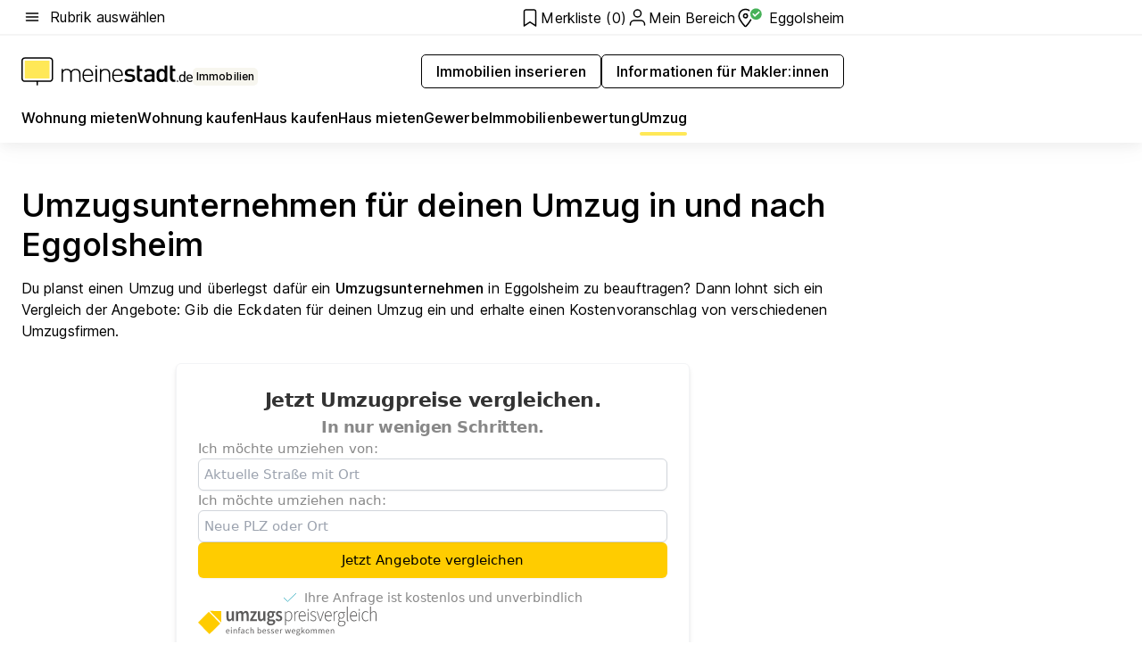

--- FILE ---
content_type: text/html; charset=utf-8
request_url: https://www.meinestadt.de/eggolsheim/immobilien/umzug
body_size: 98480
content:
<!DOCTYPE html><html lang="de"><head><meta charset="UTF-8"><meta name="referrer" content="unsafe-url"><meta name="viewport" content="width=device-width, initial-scale=1.0"><meta http-equiv="X-UA-Compatible" content="ie=edge"><title>Umzugsunternehmen Eggolsheim | Umzugsfirma &amp; Speditionsunternehmen finden</title><meta name="description" content="Planst du deinen Umzug in Eggolsheim? Dann erhalte hier wertvolle Informationen rund um deinen Umzug in Eggolsheimbei meinestadt.de"><meta name="robots" content="all"><link rel="canonical" href="https://www.meinestadt.de/eggolsheim/immobilien/umzug"><meta property="og:site_name" content="meinestadt.de"><meta property="og:locale" content="de_DE"><meta property="og:type" content="website"><meta property="twitter:site" content="@meinestadt.de"><meta property="twitter:site:id" content="18801608"><meta property="twitter:card" content="summary_large_image"><meta property="fb:app_id" content="1142750435829968"><meta property="fb:pages" content="64154755476"><link rel="dns-prefetch" href="https://image-resize.meinestadt.de"><link rel="dns-prefetch" href="https://cluster-services.meinestadt.de"><link rel="preconnect" href="https://image-resize.meinestadt.de"><link rel="preconnect" href="https://cluster-services.meinestadt.de"><link href="https://cluster-services.meinestadt.de/fonts/v1/inter/fonts.css" rel="stylesheet"><link rel="preload" href="//securepubads.g.doubleclick.net/tag/js/gpt.js" as="script"><style>/*! normalize.css v8.0.1 | MIT License | github.com/necolas/normalize.css */html{line-height:1.15;-webkit-text-size-adjust:100%}body{margin:0}main{display:block}h1{font-size:2em;margin:.67em 0}hr{box-sizing:content-box;height:0;overflow:visible}pre{font-family:monospace,monospace;font-size:1em}a{background-color:transparent}abbr[title]{border-bottom:none;text-decoration:underline;-webkit-text-decoration:underline dotted;text-decoration:underline dotted}b,strong{font-weight:bolder}code,kbd,samp{font-family:monospace,monospace;font-size:1em}small{font-size:80%}sub,sup{font-size:75%;line-height:0;position:relative;vertical-align:baseline}sub{bottom:-.25em}sup{top:-.5em}img{border-style:none}button,input,optgroup,select,textarea{font-family:inherit;font-size:100%;line-height:1.15;margin:0}button,input{overflow:visible}button,select{text-transform:none}[type=button],[type=reset],[type=submit],button{-webkit-appearance:button}[type=button]::-moz-focus-inner,[type=reset]::-moz-focus-inner,[type=submit]::-moz-focus-inner,button::-moz-focus-inner{border-style:none;padding:0}[type=button]:-moz-focusring,[type=reset]:-moz-focusring,[type=submit]:-moz-focusring,button:-moz-focusring{outline:1px dotted ButtonText}fieldset{padding:.35em .75em .625em}legend{box-sizing:border-box;color:inherit;display:table;max-width:100%;padding:0;white-space:normal}progress{vertical-align:baseline}textarea{overflow:auto}[type=checkbox],[type=radio]{box-sizing:border-box;padding:0}[type=number]::-webkit-inner-spin-button,[type=number]::-webkit-outer-spin-button{height:auto}[type=search]{-webkit-appearance:textfield;outline-offset:-2px}[type=search]::-webkit-search-decoration{-webkit-appearance:none}::-webkit-file-upload-button{-webkit-appearance:button;font:inherit}:-webkit-autofill{-webkit-text-fill-color:fieldtext}details{display:block}summary{display:list-item}[hidden],template{display:none}blockquote,body,dd,dl,fieldset,figure,h1,h2,h3,h4,h5,h6,hr,legend,ol,p,pre,ul{margin:0;padding:0}li>ol,li>ul{margin-bottom:0}table{border-collapse:collapse;border-spacing:0}fieldset{border:0;min-width:0}button,input,select{-webkit-appearance:none;-moz-appearance:none;appearance:none;background-color:transparent;border:0;color:#000;font-family:Inter,sans-serif;font-size:14px;letter-spacing:.1px;line-height:22px;margin:0;outline:none!important;padding:0}@media screen and (min-width:375px){button,input,select{font-size:14px;letter-spacing:.1px;line-height:22px}}@media screen and (min-width:1280px){button,input,select{font-size:14px;letter-spacing:.1px;line-height:22px}}button:disabled,input:disabled,select:disabled{opacity:1;-webkit-text-fill-color:currentColor}button[type=submit],input[type=submit],select[type=submit]{font-weight:400}textarea{background-color:transparent;border:0;padding:0;resize:none}html{box-sizing:border-box;font-size:10px;min-height:100%;overflow-y:scroll}html *{box-sizing:inherit}html :after,html :before{box-sizing:inherit;display:block}body{color:#000;font-family:Inter,sans-serif;font-size:14px;letter-spacing:.1px;line-height:22px;position:relative}@media screen and (min-width:375px){body{font-size:14px;letter-spacing:.1px;line-height:22px}}@media screen and (min-width:1280px){body{font-size:14px;letter-spacing:.1px;line-height:22px}}button:disabled,input[type=button]:disabled,input[type=submit]:disabled{cursor:not-allowed}*{-webkit-tap-highlight-color:rgba(0,0,0,0);-moz-tap-highlight-color:transparent}:focus,:hover{outline:none}input:-webkit-autofill,input:-webkit-autofill:active,input:-webkit-autofill:focus,input:-webkit-autofill:hover{-webkit-transition:color 9999s ease-out,background-color 9999s ease-out;-webkit-transition-delay:9999s}a{color:#000;text-decoration:none;text-decoration-line:none}a:active,a:focus,a:hover,a:visited{color:#000;text-decoration:none}h1{font-size:22px;letter-spacing:.1px;line-height:30px}@media screen and (min-width:375px){h1{font-size:26px;letter-spacing:.1px;line-height:34px}}@media screen and (min-width:1280px){h1{font-size:36px;letter-spacing:.1px;line-height:44px}}h2{font-size:20px;letter-spacing:.1px;line-height:28px}@media screen and (min-width:375px){h2{font-size:22px;letter-spacing:.1px;line-height:30px}}@media screen and (min-width:1280px){h2{font-size:28px;letter-spacing:.1px;line-height:36px}}h3{font-size:18px;letter-spacing:.1px;line-height:26px}@media screen and (min-width:375px){h3{font-size:18px;letter-spacing:.1px;line-height:26px}}@media screen and (min-width:1280px){h3{font-size:20px;letter-spacing:.1px;line-height:28px}}h4{font-size:16px;letter-spacing:.1px;line-height:24px}@media screen and (min-width:375px){h4{font-size:16px;letter-spacing:.1px;line-height:24px}}@media screen and (min-width:1280px){h4{font-size:16px;letter-spacing:.1px;line-height:24px}}h5{font-size:14px;letter-spacing:.1px;line-height:22px}@media screen and (min-width:375px){h5{font-size:14px;letter-spacing:.1px;line-height:22px}}@media screen and (min-width:1280px){h5{font-size:14px;letter-spacing:.1px;line-height:22px}}h6{font-size:14px;letter-spacing:.1px;line-height:22px}@media screen and (min-width:375px){h6{font-size:14px;letter-spacing:.1px;line-height:22px}}@media screen and (min-width:1280px){h6{font-size:14px;letter-spacing:.1px;line-height:22px}}html{bottom:0;left:0;overflow-x:hidden;position:relative;right:0;top:0;-webkit-overflow-scrolling:touch}@supports (scrollbar-gutter:stable){html{scrollbar-gutter:stable}}@supports not (scrollbar-gutter:stable){html{overflow-y:scroll}}html.-noScroll{overflow:hidden}html.-noScroll::-webkit-scrollbar{display:none}@supports not (scrollbar-gutter:stable){@media screen and (min-width:768px){html.-noScroll,html.-noScroll .ms-cookie-banner{padding-right:15px}}}html.-noScroll body{height:100%;overflow:hidden;width:100%}form{margin:0}select{-webkit-appearance:none}::-ms-clear{display:none}button:focus{outline:0!important}</style><style>.ms-defaultView{display:grid;grid-template-areas:"smartBanner smartBanner smartBanner" "header header header" "m0 m0 m0" "stage stage stage" ". main ." "footer footer footer";grid-template-rows:auto auto auto auto 1fr auto;min-height:100%;width:100%}@media screen and (min-width:768px){.ms-defaultView{grid-template-areas:"header header header" "header header header" ". p0 ." "stage stage skyRight" "skyLeft main skyRight" "footer footer footer";grid-template-rows:auto auto auto auto 1fr auto}}@media screen and (min-width:1280px){.ms-defaultView{grid-template-areas:"header header header" "header header header" ". p0 ." "stage stage stage" "skyLeft main skyRight" "footer footer footer";grid-template-rows:auto auto auto auto 1fr auto}}.ms-defaultView{grid-template-columns:0 minmax(0,768px) 0}@media screen and (min-width:768px){.ms-defaultView{grid-template-columns:0 768px 1fr}}@media screen and (min-width:1280px){.ms-defaultView{grid-template-columns:1fr 970px minmax(310px,1fr)}}@media screen and (min-width:1440px){.ms-defaultView{grid-template-columns:minmax(160px,1fr) 970px minmax(310px,1fr)}}@media screen and (min-width:1600px){.ms-defaultView{grid-template-columns:minmax(160px,1fr) 1140px minmax(310px,1fr)}}.ms-defaultView__smartBanner{grid-area:smartBanner}.ms-defaultView__header{grid-area:header;margin-bottom:24px}@media screen and (min-width:768px){.ms-defaultView__m0,.ms-defaultView__m9{display:none}}.ms-defaultView__m0{grid-area:m0;padding-bottom:5px;padding-top:5px}.ms-defaultView__p2,.ms-defaultView__p5{display:none;padding-bottom:10px}@media screen and (min-width:768px){.ms-defaultView__p2,.ms-defaultView__p5{display:block}}.ms-defaultView__p2{grid-area:skyRight}.ms-defaultView__p5{grid-area:skyLeft;justify-self:end;padding-right:10px}@media screen and (max-width:1440px){.ms-defaultView__p5{display:none}}.ms-defaultView__p0{display:none;grid-area:p0;justify-content:center}@media screen and (min-width:768px){.ms-defaultView__p0{display:flex}}.ms-defaultView__main{grid-area:main}.ms-defaultView__stage{grid-area:stage;z-index:5}.ms-defaultView__footer{grid-area:footer}.ms-defaultView__linkunits{margin-bottom:30px}.ms-defaultView.-hasStage .ms-defaultView__p2{padding-top:10px}.ms-defaultView.-hasStage .ms-defaultView__header{margin-bottom:0}@media screen and (min-width:1280px){.ms-defaultView.-hasStage .ms-defaultView__header{margin-bottom:24px}.ms-defaultView.-stageWithAds{grid-template-areas:"header header header" "header header header" ". p0 ." "skyLeft stage skyRight" "skyLeft main skyRight" "footer footer footer"}}.ms-header[data-v-3396afb3]{box-shadow:0 4px 12px 0 rgba(0,0,0,.04),0 7px 25px 0 rgba(0,0,0,.04);display:flex;flex-direction:column;position:relative;width:100%}@media screen and (min-width:1280px){.ms-header[data-v-3396afb3]{padding-bottom:8px}.ms-header[data-v-3396afb3]:before{background-color:#f5f5f5;content:"";display:block;height:2px;left:0;position:absolute;top:38px;width:100%;z-index:-1}}.ms-header__lowerSection[data-v-3396afb3],.ms-header__middleSection[data-v-3396afb3],.ms-header__upperSection[data-v-3396afb3]{display:grid;grid-template-areas:". content .";grid-template-columns:0 minmax(0,768px) 0}@media screen and (min-width:768px){.ms-header__lowerSection[data-v-3396afb3],.ms-header__middleSection[data-v-3396afb3],.ms-header__upperSection[data-v-3396afb3]{grid-template-columns:0 768px 1fr}}@media screen and (min-width:1280px){.ms-header__lowerSection[data-v-3396afb3],.ms-header__middleSection[data-v-3396afb3],.ms-header__upperSection[data-v-3396afb3]{grid-template-columns:1fr 970px minmax(310px,1fr)}}@media screen and (min-width:1440px){.ms-header__lowerSection[data-v-3396afb3],.ms-header__middleSection[data-v-3396afb3],.ms-header__upperSection[data-v-3396afb3]{grid-template-columns:minmax(160px,1fr) 970px minmax(310px,1fr)}}@media screen and (min-width:1600px){.ms-header__lowerSection[data-v-3396afb3],.ms-header__middleSection[data-v-3396afb3],.ms-header__upperSection[data-v-3396afb3]{grid-template-columns:minmax(160px,1fr) 1140px minmax(310px,1fr)}}@media screen and (min-width:1280px){.ms-header__middleSection[data-v-3396afb3]{background-color:#f7f6ef}}.ms-header__lowerSectionContent[data-v-3396afb3],.ms-header__middleSectionContent[data-v-3396afb3],.ms-header__upperSectionContent[data-v-3396afb3]{display:grid;grid-area:content}@media screen and (min-width:1280px){.ms-header__lowerSectionContent[data-v-3396afb3],.ms-header__middleSectionContent[data-v-3396afb3],.ms-header__upperSectionContent[data-v-3396afb3]{padding-left:24px;padding-right:24px}}.ms-header__upperSectionContent[data-v-3396afb3]{grid-template-areas:"burgerMenuBtn logo .";grid-template-columns:1fr 1fr 1fr}@media screen and (min-width:1280px){.ms-header__upperSectionContent[data-v-3396afb3]{font-size:16px;grid-template-areas:"burgerMenuBtn .";grid-template-columns:1fr auto;height:40px;letter-spacing:.1px;line-height:24px}}@media screen and (min-width:1280px) and (min-width:375px){.ms-header__upperSectionContent[data-v-3396afb3]{font-size:16px;letter-spacing:.1px;line-height:24px}}@media screen and (min-width:1280px) and (min-width:1280px){.ms-header__upperSectionContent[data-v-3396afb3]{font-size:16px;letter-spacing:.1px;line-height:24px}}.ms-header__middleSectionContent[data-v-3396afb3]{grid-template-areas:"relocation";grid-template-columns:1fr}@media screen and (min-width:1280px){.ms-header__lowerSectionContent[data-v-3396afb3]{grid-template-areas:"logo          linkArea" "nav           nav";grid-template-columns:auto 1fr}}.ms-header__metaActions[data-v-3396afb3]{align-items:center;display:flex;gap:24px;justify-content:center;justify-self:end}@media screen and (min-width:768px){.ms-header__metaActions[data-v-3396afb3]{justify-content:flex-end}}.ms-header__burgerMenu[data-v-3396afb3]{grid-area:burgerMenuBtn}.ms-header__linkArea[data-v-3396afb3]{grid-area:linkArea}.ms-header__logo[data-v-3396afb3]{grid-area:logo}.ms-header__navBar[data-v-3396afb3]{grid-area:nav}.ms-header__relocation[data-v-3396afb3]{background-color:#f7f6ef;border-radius:10px;grid-area:relocation;margin-bottom:16px;margin-left:16px;margin-right:16px}@media screen and (min-width:1280px){.ms-header__relocation[data-v-3396afb3]{border-radius:none;margin:0}}.ms-header__bookmark[data-v-3396afb3],.ms-header__login[data-v-3396afb3]{align-self:center;justify-self:end}.ms-header__relocationToggle[data-v-3396afb3]{align-self:center;justify-self:center}@media screen and (min-width:1280px){.ms-header__relocationToggle[data-v-3396afb3]{justify-self:end}}.ms-header.-noBorderTop[data-v-3396afb3]:before{content:none}.ms-header.-noBorderBottom[data-v-3396afb3]{border-bottom:0;margin-bottom:0}.ms-smartBanner[data-v-41f22f7c]{align-items:center;background-color:#333;color:#fff;display:flex;min-height:80px;padding:10px;position:relative}.ms-smartBanner__closeBtn[data-v-41f22f7c]{align-self:center;cursor:pointer;display:block;height:14px;width:14px}.ms-smartBanner__closeBtn[data-v-41f22f7c],.ms-smartBanner__cta[data-v-41f22f7c],.ms-smartBanner__logo[data-v-41f22f7c]{cursor:pointer}.ms-smartBanner__logo[data-v-41f22f7c]{border-radius:13px;display:block;height:50px;margin-left:5px;width:50px}@media screen and (min-width:375px){.ms-smartBanner__logo[data-v-41f22f7c]{height:60px;margin-left:10px;width:60px}}.ms-smartBanner__description[data-v-41f22f7c],.ms-smartBanner__name[data-v-41f22f7c],.ms-smartBanner__rating[data-v-41f22f7c]{font-size:12px;letter-spacing:.1px;line-height:20px}@media screen and (min-width:375px){.ms-smartBanner__description[data-v-41f22f7c],.ms-smartBanner__name[data-v-41f22f7c],.ms-smartBanner__rating[data-v-41f22f7c]{font-size:12px;letter-spacing:.1px;line-height:20px}}@media screen and (min-width:1280px){.ms-smartBanner__description[data-v-41f22f7c],.ms-smartBanner__name[data-v-41f22f7c],.ms-smartBanner__rating[data-v-41f22f7c]{font-size:12px;letter-spacing:.1px;line-height:20px}}.ms-smartBanner__name[data-v-41f22f7c]{font-weight:525}.ms-smartBanner__rating[data-v-41f22f7c]{margin-top:auto}.ms-smartBanner__cta[data-v-41f22f7c]{border:1px solid #fff;border-radius:3px;bottom:10px;box-sizing:border-box;font-size:14px;letter-spacing:.1px;line-height:22px;padding:5px 10px;position:absolute;right:10px;-webkit-user-select:none;-moz-user-select:none;user-select:none}@media screen and (min-width:375px){.ms-smartBanner__cta[data-v-41f22f7c]{font-size:14px;letter-spacing:.1px;line-height:22px}}@media screen and (min-width:1280px){.ms-smartBanner__cta[data-v-41f22f7c]{font-size:14px;letter-spacing:.1px;line-height:22px}}@media screen and (min-width:375px){.ms-smartBanner__cta[data-v-41f22f7c]{padding:5px 15px}}.ms-smartBanner__cta[data-v-41f22f7c],.ms-smartBanner__cta[data-v-41f22f7c]:visited{color:#fff}.ms-smartBanner__cta[data-v-41f22f7c]:active,.ms-smartBanner__cta[data-v-41f22f7c]:hover{background-color:#fff;border-color:#333;color:#333}.ms-smartBanner__textWrapper[data-v-41f22f7c]{display:flex;flex-direction:column;height:100%;margin-left:5px}@media screen and (min-width:375px){.ms-smartBanner__textWrapper[data-v-41f22f7c]{margin-left:10px}}.ms-smartBanner__star[data-v-41f22f7c]{display:inline;fill:#fc0;height:1em;width:1em}.ms-smartBanner__star+.ms-smartBanner__star[data-v-41f22f7c]{margin-left:1px}.ms-smartBanner__star.-empty[data-v-41f22f7c]{color:#fff}.ms-adPlace[data-v-7a86a1e5]{display:flex;justify-content:center;position:relative}.ms-adPlace__placement[data-v-7a86a1e5]{max-width:100%}.ms-adPlace.-p0[data-v-7a86a1e5]{padding-bottom:5px}.ms-adPlace.-p2[data-v-7a86a1e5]{justify-content:flex-start;padding-left:10px}.ms-adPlace.-p3[data-v-7a86a1e5],.ms-adPlace.-p4[data-v-7a86a1e5]{display:none;margin-bottom:20px;text-align:center;width:300px}@media screen and (min-width:768px){.ms-adPlace.-p3[data-v-7a86a1e5],.ms-adPlace.-p4[data-v-7a86a1e5]{display:block}}.ms-adPlace.-m0[data-v-7a86a1e5]{width:100%}.ms-adPlace.-m9[data-v-7a86a1e5]{position:fixed;top:0;z-index:7000000}.ms-adPlace.-m0sticky[data-v-7a86a1e5]{left:0;position:fixed;top:0;z-index:4000000}.ms-adPlace.-p2[data-v-7a86a1e5],.ms-adPlace.-sticky[data-v-7a86a1e5]{position:sticky;top:10px}.ms-adPlace.-c1[data-v-7a86a1e5],.ms-adPlace.-c2[data-v-7a86a1e5],.ms-adPlace.-c3[data-v-7a86a1e5]{align-items:center;display:flex;height:auto;justify-content:center;margin-left:-20px;margin-right:-20px;text-align:center}.ms-adPlace.-m1[data-v-7a86a1e5]:not(.-disturber),.ms-adPlace.-m2[data-v-7a86a1e5]:not(.-disturber),.ms-adPlace.-m3[data-v-7a86a1e5]:not(.-disturber),.ms-adPlace.-m4[data-v-7a86a1e5]:not(.-disturber),.ms-adPlace.-m5[data-v-7a86a1e5]:not(.-disturber),.ms-adPlace.-m6[data-v-7a86a1e5]:not(.-disturber),.ms-adPlace.-m7[data-v-7a86a1e5]:not(.-disturber),.ms-adPlace.-mx[data-v-7a86a1e5]:not(.-disturber),.ms-adPlace.-n0[data-v-7a86a1e5]:not(.-disturber),.ms-adPlace.-n1[data-v-7a86a1e5]:not(.-disturber),.ms-adPlace.-n2[data-v-7a86a1e5]:not(.-disturber),.ms-adPlace.-n3[data-v-7a86a1e5]:not(.-disturber),.ms-adPlace.-n4[data-v-7a86a1e5]:not(.-disturber),.ms-adPlace.-n5[data-v-7a86a1e5]:not(.-disturber){margin-bottom:20px}@media screen and (min-width:768px){.ms-adPlace.-mobile[data-v-7a86a1e5]{display:none}}.ms-adPlace.-desktop[data-v-7a86a1e5]{display:none}@media screen and (min-width:768px){.ms-adPlace.-desktop[data-v-7a86a1e5]{display:flex}}@charset "UTF-8";.dot[data-v-342a9404]:before{color:#ff5151;content:"●";font-size:18px;position:absolute;right:0;top:-6px}.ms-headerLogo__extraText--truncated[data-v-d9ea6298]{overflow:hidden;text-overflow:ellipsis;white-space:nowrap}.ms-headerLogo[data-v-d9ea6298]{display:flex;height:100%;justify-content:center;width:100%}@media screen and (min-width:1280px){.ms-headerLogo[data-v-d9ea6298]{height:auto;justify-content:flex-start;width:auto}}.ms-headerLogo__slogan[data-v-d9ea6298]{align-items:center;display:flex;flex-direction:column;padding-bottom:16px;padding-top:8px;position:relative}@media screen and (min-width:1280px){.ms-headerLogo__slogan[data-v-d9ea6298]{align-items:center;flex-direction:row;gap:8px;height:32px;justify-content:flex-start;margin:24px 0;padding-bottom:0;padding-top:0;position:relative}}.ms-headerLogo__svg[data-v-d9ea6298]{height:29px;max-width:174px;min-width:174px;width:174px}@media screen and (min-width:1280px){.ms-headerLogo__svg[data-v-d9ea6298]{height:100%;max-width:192px;width:192px}}.ms-headerLogo__channelLabel[data-v-d9ea6298]{align-self:flex-end;background-color:#f7f6ef;border-radius:5px;font-size:12px;font-weight:525;letter-spacing:.1px;line-height:20px;padding:1px 2px;-webkit-user-select:none;-moz-user-select:none;user-select:none}@media screen and (min-width:375px){.ms-headerLogo__channelLabel[data-v-d9ea6298]{font-size:12px;letter-spacing:.1px;line-height:20px}}@media screen and (min-width:1280px){.ms-headerLogo__channelLabel[data-v-d9ea6298]{align-self:center;font-size:12px;letter-spacing:.1px;line-height:20px;margin-top:auto;padding:0 4px;position:relative;right:auto;top:auto}}.ms-headerLogo__extraText[data-v-d9ea6298]{font-size:12px;letter-spacing:.1px;line-height:20px;margin-left:47px;margin-top:5px}@media screen and (min-width:375px){.ms-headerLogo__extraText[data-v-d9ea6298]{font-size:12px;letter-spacing:.1px;line-height:20px}}@media screen and (min-width:1280px){.ms-headerLogo__extraText[data-v-d9ea6298]{font-size:12px;letter-spacing:.1px;line-height:20px}}.ms-headerLogo__extraText--truncated[data-v-d9ea6298]{width:170px}.ms-headerLogo.-noLabel .ms-headerLogo__slogan[data-v-d9ea6298]{height:76px;justify-content:center;padding-bottom:0;padding-top:0}.ms-navBar[data-v-d1b54ae8],.ms-navBar__items[data-v-d1b54ae8]{max-width:100%;width:100%}.ms-navBar__items[data-v-d1b54ae8]{display:flex;flex-direction:row;gap:16px}@media screen and (min-width:1280px){.ms-navBar__items[data-v-d1b54ae8]{gap:32px}}.ms-navBar__item[data-v-d1b54ae8]{list-style:none;position:relative}.ms-navBar__item.-hidden[data-v-d1b54ae8]{opacity:0;pointer-events:none}.ms-navBar__itemLink[data-v-d1b54ae8]{color:#000;cursor:pointer;display:block;font-size:16px;font-weight:525;letter-spacing:.1px;line-height:24px;padding-bottom:8px}@media screen and (min-width:375px){.ms-navBar__itemLink[data-v-d1b54ae8]{font-size:16px;letter-spacing:.1px;line-height:24px}}@media screen and (min-width:1280px){.ms-navBar__itemLink[data-v-d1b54ae8]{font-size:16px;letter-spacing:.1px;line-height:24px}}.ms-navBar__itemLink[data-v-d1b54ae8]:after{border-radius:4px;bottom:0;content:"";height:4px;left:0;position:absolute;transform:scaleX(0);transform-origin:center;transition-duration:.3s;transition-property:background-color,transform;transition-timing-function:cubic-bezier(.4,0,.2,1);width:100%}.ms-navBar__itemLink.-active[data-v-d1b54ae8]:after,.ms-navBar__itemLink[data-v-d1b54ae8]:hover:after{background-color:#ffe857;transform:scaleX(1)}.ms-navBar__itemLink[data-v-d1b54ae8]:active:after{background-color:#fc0;transform:scaleX(1.1)}.ms-navBar__itemLink.-currentChannel[data-v-d1b54ae8]{pointer-events:none}.ms-navBar__itemLink.-currentChannel[data-v-d1b54ae8]:after{background-image:linear-gradient(#ffe857,#ffe857);background-size:100% 4px;border-radius:2px}.ms-navBar__itemLink.-hideHighlighting[data-v-d1b54ae8]:after{background-image:linear-gradient(180deg,#f5f5f5,#f5f5f5);background-size:0 4px}.ms-navBar__itemLink.-noPaddingRight[data-v-d1b54ae8]:hover:after{width:100%}.ms-navBar__itemLink.-noPaddingRight[data-v-d1b54ae8]:active:after{left:-4px;width:calc(100% + 8px)}.ms-navBar__itemLink.-noPaddingRight .ms-navBar__itemLinkText[data-v-d1b54ae8]{padding-right:5px;white-space:nowrap}.ms-navBar__itemLinkText[data-v-d1b54ae8]{white-space:nowrap}.ms-offcanvasNav[data-v-47fe3c3d]{position:relative;z-index:6000020}.ms-offcanvasNav[data-v-47fe3c3d]:before{background-color:#333;bottom:0;content:"";height:100vh;left:0;opacity:0;pointer-events:none;position:fixed;top:0;transition-duration:.3s;transition-property:opacity,-webkit-backdrop-filter;transition-property:backdrop-filter,opacity;transition-property:backdrop-filter,opacity,-webkit-backdrop-filter;transition-timing-function:cubic-bezier(.4,0,.2,1);width:100vw;will-change:backdrop-filter}@supports ((-webkit-backdrop-filter:blur()) or (backdrop-filter:blur())){.ms-offcanvasNav[data-v-47fe3c3d]:before{-webkit-backdrop-filter:blur(0);backdrop-filter:blur(0)}}.ms-offcanvasNav[data-v-47fe3c3d]:before{z-index:-1}.ms-offcanvasNav.-open .ms-offcanvasNav__drawer[data-v-47fe3c3d]{transform:translateX(0)}.ms-offcanvasNav.-open[data-v-47fe3c3d]:before{cursor:pointer;opacity:.75;pointer-events:all}@supports ((-webkit-backdrop-filter:blur()) or (backdrop-filter:blur())){.ms-offcanvasNav.-open[data-v-47fe3c3d]:before{-webkit-backdrop-filter:blur(1px);backdrop-filter:blur(1px)}}.ms-offcanvasNav__drawer[data-v-47fe3c3d]{background-color:#fff;bottom:0;display:flex;flex-direction:column;left:0;position:fixed;right:0;top:0;transform:translateX(-100%);transition:transform .3s cubic-bezier(.4,0,.2,1);width:100vw;z-index:0}@media screen and (min-width:768px){.ms-offcanvasNav__drawer[data-v-47fe3c3d]{width:320px}}.ms-offcanvasNav__layerWrapper[data-v-47fe3c3d]{display:flex;flex-grow:1;min-width:100%;overflow:hidden;position:relative;z-index:5}.ms-offcanvasNav__level0[data-v-47fe3c3d],.ms-offcanvasNav__level1[data-v-47fe3c3d]{bottom:0;display:flex;flex-direction:column;left:0;overflow:hidden;position:absolute;right:0;top:0;transition:transform .3s cubic-bezier(.4,0,.2,1)}.ms-offcanvasNav__level0[data-v-47fe3c3d]{transform:translateX(0)}.ms-offcanvasNav__level0.-open[data-v-47fe3c3d]{transform:translateX(-100%)}.ms-offcanvasNav__level1[data-v-47fe3c3d]{transform:translateX(100%)}.ms-offcanvasNav__level1.-open[data-v-47fe3c3d]{transform:translateX(0)}.ms-offcanvasNav__nav[data-v-47fe3c3d]{align-items:center;background-color:#fff;display:flex;justify-content:space-between;padding-left:32px;padding-right:32px;padding-top:32px;width:100%}.ms-offcanvasNav__icon[data-v-47fe3c3d]{height:24px;width:24px}.ms-offcanvasNav__backBtn[data-v-47fe3c3d],.ms-offcanvasNav__closeBtn[data-v-47fe3c3d]{align-items:center;cursor:pointer;display:flex;height:100%}.ms-offcanvasNav__backBtn+.ms-offcanvasNav__backBtn[data-v-47fe3c3d],.ms-offcanvasNav__backBtn+.ms-offcanvasNav__closeBtn[data-v-47fe3c3d],.ms-offcanvasNav__closeBtn+.ms-offcanvasNav__backBtn[data-v-47fe3c3d],.ms-offcanvasNav__closeBtn+.ms-offcanvasNav__closeBtn[data-v-47fe3c3d]{margin-left:auto}.ms-offcanvasNav__backBtn.-noPointer[data-v-47fe3c3d],.ms-offcanvasNav__closeBtn.-noPointer[data-v-47fe3c3d]{cursor:auto}.ms-offcanvasNav__headline[data-v-47fe3c3d],.ms-offcanvasNav__link[data-v-47fe3c3d]{flex-shrink:0}.ms-offcanvasNav__headline[data-v-47fe3c3d]{align-items:center;display:flex;flex-direction:column;font-size:18px;font-weight:525;letter-spacing:.1px;line-height:26px;padding-bottom:48px;padding-top:24px;text-align:center}@media screen and (min-width:375px){.ms-offcanvasNav__headline[data-v-47fe3c3d]{font-size:18px;letter-spacing:.1px;line-height:26px}}@media screen and (min-width:1280px){.ms-offcanvasNav__headline[data-v-47fe3c3d]{font-size:20px;letter-spacing:.1px;line-height:28px}}.ms-offcanvasNav__link[data-v-47fe3c3d]{align-items:center;cursor:pointer;display:flex;font-size:16px;font-weight:525;height:50px;justify-content:space-between;letter-spacing:.1px;line-height:24px;padding-left:32px;padding-right:32px;position:relative;width:100%}@media screen and (min-width:375px){.ms-offcanvasNav__link[data-v-47fe3c3d]{font-size:16px;letter-spacing:.1px;line-height:24px}}@media screen and (min-width:1280px){.ms-offcanvasNav__link[data-v-47fe3c3d]{font-size:16px;letter-spacing:.1px;line-height:24px}}.ms-offcanvasNav__link[data-v-47fe3c3d]:after{border-radius:2px;bottom:0;content:"";left:0;position:absolute;top:0;width:5px}.ms-offcanvasNav__link[data-v-47fe3c3d]:hover:after{background-color:#f1ede0}.ms-offcanvasNav__link.-active[data-v-47fe3c3d]{font-weight:525}.ms-offcanvasNav__link.-active[data-v-47fe3c3d]:after{background-color:#ffda00}.ms-offcanvasNav__body[data-v-47fe3c3d]{flex-shrink:1;overflow-y:auto;-webkit-overflow-scrolling:touch}.ms-offcanvasNav__btnArea[data-v-47fe3c3d]{box-shadow:0 4px 12px 0 rgba(0,0,0,.04),0 7px 25px 0 rgba(0,0,0,.04);display:flex;flex-direction:column;flex-shrink:0;gap:8px;justify-self:flex-end;margin-top:auto;padding:32px}.ms-offcanvasNav__cta[data-v-47fe3c3d]{align-items:center;background-color:#ffda00;display:flex;flex-grow:1;justify-content:center;min-height:50px;min-width:50%;padding-left:5px;padding-right:5px;text-align:center}.ms-offcanvasNav__cta.-secondary[data-v-47fe3c3d]{background:#fff}.ms-offcanvasNav__channelIcon[data-v-47fe3c3d]{background-color:#fbfaf7;border-radius:50%;margin-bottom:8px}.cs-bookmark-icon[data-v-3aada5eb]{display:block;position:relative}.cs-bookmark-icon[data-v-3aada5eb]:after{background-color:#f14165;border:2px solid #fff;border-radius:50%;content:"";height:10px;opacity:0;position:absolute;right:1px;top:1px;transition:opacity .2s cubic-bezier(.4,0,.2,1);width:10px}.cs-bookmark-icon__icon[data-v-3aada5eb]{height:24px;width:24px}.cs-bookmark-icon.-hasDot[data-v-3aada5eb]:after{opacity:1}.ms-textLink.-truncated .ms-textLink__textWrapper[data-v-38ea909b],.ms-textLink__suffix[data-v-38ea909b]{overflow:hidden;text-overflow:ellipsis;white-space:nowrap}.ms-textLink[data-v-38ea909b]{align-items:flex-start;cursor:pointer;display:flex}.ms-textLink .ms-textLink__text[data-v-38ea909b]{background-image:linear-gradient(#fc0,#fc0);background-position:50% 100%;background-repeat:no-repeat;background-size:0 2px;transition:background-size .3s ease-in}.ms-textLink:focus .ms-textLink__text[data-v-38ea909b],.ms-textLink:hover .ms-textLink__text[data-v-38ea909b]{background-size:100% 2px}.ms-textLink:active .ms-textLink__text[data-v-38ea909b]{background-image:linear-gradient(#fc0,#fc0);background-size:100% 2px}.ms-textLink__svg[data-v-38ea909b]{color:#fc0;display:inline-block;height:22px;margin-right:5px;min-width:12px;width:12px}@media screen and (min-width:768px){.ms-textLink__svg[data-v-38ea909b]{height:22px}}.ms-textLink.-copylink[data-v-38ea909b]{color:inherit;display:inline-block;font-size:inherit;font-weight:inherit}.ms-textLink.-copylink .ms-textLink__text[data-v-38ea909b]{background-image:linear-gradient(#fc0,#fc0);background-position:50% 100%;background-repeat:no-repeat;background-size:80% 2px;transition:background-size .3s ease-in}.ms-textLink.-copylink:focus .ms-textLink__text[data-v-38ea909b],.ms-textLink.-copylink:hover .ms-textLink__text[data-v-38ea909b]{background-size:100% 2px}.ms-textLink.-copylink:active .ms-textLink__text[data-v-38ea909b]{background-image:linear-gradient(#333,#333);background-size:100% 2px}.ms-textLink.-hyphens[data-v-38ea909b]{-webkit-hyphens:auto;hyphens:auto;word-break:normal}.ms-textLink.-anchorLink[data-v-38ea909b]{display:inline}.ms-textLink.-clickArea[data-v-38ea909b]:after{bottom:0;content:"";left:0;position:absolute;right:0;top:0}.ms-textLink__suffix[data-v-38ea909b]{color:#999;margin-left:5px}.ms-button[data-v-0cd7eb0c]{background-color:#ffda00;border:1px solid #ffda00;border-radius:3px;cursor:pointer;display:inline-block;height:50px;max-height:50px;min-height:50px;padding-left:30px;padding-right:30px;position:relative;transition-duration:.3s;transition-property:color,background-color,border-color;transition-timing-function:cubic-bezier(.4,0,.2,1);-webkit-user-select:none;-moz-user-select:none;user-select:none}.ms-button[data-v-0cd7eb0c]:active,.ms-button[data-v-0cd7eb0c]:focus,.ms-button[data-v-0cd7eb0c]:hover{background-color:#feba2e;border-color:#feba2e}.ms-button[data-v-0cd7eb0c]:disabled{background-color:#fced96;border-color:#fced96;color:#999;cursor:not-allowed}.ms-button[data-v-0cd7eb0c]:active:not(:disabled){transform:translateY(2px)}.ms-button__flexWrapper[data-v-0cd7eb0c]{align-items:center;display:flex;height:100%;justify-content:center}.ms-button__icon[data-v-0cd7eb0c]{height:25px;margin-right:10px;width:25px}.ms-button__loader[data-v-0cd7eb0c]{display:none;left:50%;position:absolute;top:50%;transform:translate(-50%,-50%)}.ms-button.-secondary[data-v-0cd7eb0c]{background-color:#f5f5f5;border-color:#ccc}.ms-button.-secondary[data-v-0cd7eb0c]:active,.ms-button.-secondary[data-v-0cd7eb0c]:focus,.ms-button.-secondary[data-v-0cd7eb0c]:hover{background-color:#ccc}.ms-button.-secondary[data-v-0cd7eb0c]:disabled{background-color:#f5f5f5}.ms-button.-inverted[data-v-0cd7eb0c]{background-color:transparent;border-color:#fff;color:#fff}.ms-button.-inverted[data-v-0cd7eb0c]:active,.ms-button.-inverted[data-v-0cd7eb0c]:focus,.ms-button.-inverted[data-v-0cd7eb0c]:hover{background-color:#fff;color:#333}.ms-button.-inverted[data-v-0cd7eb0c]:disabled{background-color:#f5f5f5}.ms-button.-small[data-v-0cd7eb0c]{height:30px;max-height:30px;min-height:30px}.ms-button.-noTextWrap[data-v-0cd7eb0c]{white-space:nowrap}.ms-button.-square[data-v-0cd7eb0c]{padding:0;width:50px}.ms-button.-loading .ms-button__flexWrapper[data-v-0cd7eb0c]{visibility:hidden}.ms-button.-loading .ms-button__loader[data-v-0cd7eb0c]{display:block}.cs-autocomplete-dropdown__wrapper[data-v-f6b38de5]{align-items:flex-end;border-radius:5px;border-style:solid;border-width:1px;display:flex;height:52px;padding:5px 12px;position:relative;--tw-border-opacity:1;border-color:rgb(204 204 204/var(--tw-border-opacity));transition-duration:.2s;transition-property:all;transition-timing-function:cubic-bezier(.4,0,.2,1)}.cs-autocomplete-dropdown__wrapper[data-v-f6b38de5]:hover{box-shadow:0 0 0 4px #f1ede0}.cs-autocomplete-dropdown__input[data-v-f6b38de5]{flex-grow:1;overflow:hidden;text-overflow:ellipsis;white-space:nowrap;width:100%}.cs-autocomplete-dropdown__label[data-v-f6b38de5]{left:12px;max-width:calc(100% - 24px);overflow:hidden;position:absolute;text-overflow:ellipsis;top:5px;transform:translateY(9px);white-space:nowrap;--tw-text-opacity:1;color:rgb(102 102 102/var(--tw-text-opacity));transition-duration:.2s;transition-property:all;transition-timing-function:cubic-bezier(.4,0,.2,1)}@media screen and (min-width:768px){.cs-autocomplete-dropdown__label[data-v-f6b38de5]{transform:translateY(9px)}}.cs-autocomplete-dropdown.-filled .cs-autocomplete-dropdown__label[data-v-f6b38de5],.cs-autocomplete-dropdown.-focus .cs-autocomplete-dropdown__label[data-v-f6b38de5]{font-size:12px;letter-spacing:.1px;line-height:20px;transform:translateY(0)}@media screen and (min-width:375px){.cs-autocomplete-dropdown.-filled .cs-autocomplete-dropdown__label[data-v-f6b38de5],.cs-autocomplete-dropdown.-focus .cs-autocomplete-dropdown__label[data-v-f6b38de5]{font-size:12px;letter-spacing:.1px;line-height:20px}}@media screen and (min-width:1280px){.cs-autocomplete-dropdown.-filled .cs-autocomplete-dropdown__label[data-v-f6b38de5],.cs-autocomplete-dropdown.-focus .cs-autocomplete-dropdown__label[data-v-f6b38de5]{font-size:12px;letter-spacing:.1px;line-height:20px}}.cs-autocomplete-dropdown.-focus .cs-autocomplete-dropdown__wrapper[data-v-f6b38de5]{box-shadow:0 0 0 4px #fff3ab;--tw-border-opacity:1;border-color:rgb(255 211 29/var(--tw-border-opacity))}.cs-autocomplete-dropdown.-error .cs-autocomplete-dropdown__input[data-v-f6b38de5]{width:calc(100% - 52px)}.cs-autocomplete-dropdown.-error .cs-autocomplete-dropdown__wrapper[data-v-f6b38de5]{box-shadow:0 0 0 4px #fccfd8;--tw-border-opacity:1;border-color:rgb(241 65 101/var(--tw-border-opacity))}.cs-autocomplete-dropdown.-error .cs-autocomplete-dropdown__label[data-v-f6b38de5],.cs-autocomplete-dropdown.-error .cs-autocomplete-dropdown__wrapper[data-v-f6b38de5]{--tw-text-opacity:1;color:rgb(241 65 101/var(--tw-text-opacity))}.cs-autocomplete-dropdown.-inactive[data-v-f6b38de5]{cursor:not-allowed}.cs-autocomplete-dropdown.-inactive .cs-autocomplete-dropdown__input[data-v-f6b38de5]{cursor:not-allowed;width:calc(100% - 52px)}.cs-autocomplete-dropdown.-inactive .cs-autocomplete-dropdown__wrapper[data-v-f6b38de5]{box-shadow:none;--tw-border-opacity:1;border-color:rgb(229 229 229/var(--tw-border-opacity))}.cs-autocomplete-dropdown.-inactive .cs-autocomplete-dropdown__label[data-v-f6b38de5],.cs-autocomplete-dropdown.-inactive .cs-autocomplete-dropdown__wrapper[data-v-f6b38de5]{--tw-text-opacity:1;color:rgb(204 204 204/var(--tw-text-opacity))}.mt-12[data-v-f6b38de5]{margin-top:12px}.ms-stars-rating__star[data-v-2cac27f2]{height:1em;width:1em}.ms-stars-rating__star+.ms-stars-rating__star[data-v-2cac27f2]{margin-left:1px}.ms-clickArea[data-v-0a2bb1bc],.ms-clickArea[data-v-0a2bb1bc]:focus,.ms-clickArea[data-v-0a2bb1bc]:hover,.ms-clickArea[data-v-0a2bb1bc]:visited{color:inherit}.ms-clickArea[data-v-0a2bb1bc]:after{bottom:0;content:"";display:block;left:0;position:absolute;right:0;top:0;z-index:10}.e-poi-resultList__item[data-v-9d674347]{grid-template-areas:"logo badge" "content content" "buttons buttons";grid-template-columns:min-content 1fr;grid-row-gap:10px}@media screen and (min-width:768px){.e-poi-resultList__item[data-v-9d674347]{grid-template-areas:"logo badge badge badge" "logo content content content" "buttons buttons buttons buttons";grid-template-columns:min-content 1fr auto auto}}.e-poi-resultList__buttons[data-v-9d674347]{grid-area:buttons}.e-poi-resultList__badge[data-v-9d674347]{grid-area:badge}.e-poi-resultList__logo[data-v-9d674347]{grid-area:logo}.e-poi-resultList__content[data-v-9d674347]{grid-area:content}.custom-shadow-light[data-v-ced363b8]{background-color:hsla(0,0%,100%,.4);box-shadow:0 0 20px 20px hsla(0,0%,100%,.4)}.custom-shadow-dark[data-v-ced363b8]{background-color:rgba(0,0,0,.4);box-shadow:0 0 20px 20px rgba(0,0,0,.4)}.m-standalone-button[data-v-658d2e64]{align-items:flex-start;display:flex;flex-direction:column;margin-bottom:10px}@media screen and (min-width:768px){.m-standalone-button[data-v-658d2e64]{align-items:center;flex-direction:row;justify-content:flex-start;margin-bottom:20px}}.m-standalone-button__btn.-s+.m-standalone-button__btn.-p[data-v-658d2e64]{margin-bottom:10px;margin-top:0;order:-1}@media screen and (min-width:768px){.m-standalone-button__btn.-s+.m-standalone-button__btn.-p[data-v-658d2e64]{margin-bottom:0;margin-top:0;order:0}.m-standalone-button__btn.-p+.m-standalone-button__btn.-s[data-v-658d2e64]{margin-left:0;margin-right:10px;order:-1}}.m-standalone-button__btn+.m-standalone-button__btn[data-v-658d2e64]{margin-top:10px}@media screen and (min-width:768px){.m-standalone-button__btn+.m-standalone-button__btn[data-v-658d2e64]{margin-left:10px;margin-top:0}.m-standalone-button.-center[data-v-658d2e64]{justify-content:center}}.m-standalone-button.-center .m-standalone-button__btn[data-v-658d2e64]{width:100%}@media screen and (min-width:768px){.m-standalone-button.-center .m-standalone-button__btn[data-v-658d2e64]{width:auto}.m-standalone-button.-right[data-v-658d2e64]{justify-content:flex-end}}.m-standalone-button.-right .m-standalone-button__btn[data-v-658d2e64]{width:100%}@media screen and (min-width:768px){.m-standalone-button.-right .m-standalone-button__btn[data-v-658d2e64]{width:auto}.m-standalone-button.-fullWidth[data-v-658d2e64]{justify-content:flex-end}}.m-standalone-button.-fullWidth .m-standalone-button__btn[data-v-658d2e64]{width:100%}.footer-grid[data-v-97186ed2]{display:grid;grid-template-areas:". content .";grid-template-columns:0 minmax(0,768px) 0}@media screen and (min-width:768px){.footer-grid[data-v-97186ed2]{grid-template-columns:0 768px 1fr}}@media screen and (min-width:1280px){.footer-grid[data-v-97186ed2]{grid-template-columns:1fr 970px minmax(310px,1fr)}}@media screen and (min-width:1440px){.footer-grid[data-v-97186ed2]{grid-template-columns:minmax(160px,1fr) 970px minmax(310px,1fr)}}@media screen and (min-width:1600px){.footer-grid[data-v-97186ed2]{grid-template-columns:minmax(160px,1fr) 1140px minmax(310px,1fr)}}.footer-grid__item[data-v-97186ed2]{grid-area:content}.cs-modal[data-v-c7199f53]{align-items:flex-end;background-color:rgba(0,0,0,.5);display:flex;inset:0;justify-content:center;padding-top:16px;position:fixed;transition:opacity .3s cubic-bezier(.4,0,.2,1);z-index:6000025}@media screen and (min-width:768px){.cs-modal[data-v-c7199f53]{align-items:center;padding-bottom:64px;padding-top:64px}.cs-modal.-fullscreen[data-v-c7199f53]{padding-bottom:0}}@media screen and (min-width:1280px){.cs-modal.-fullscreen[data-v-c7199f53]{padding-top:24px}}.cs-modal.-fullscreen .cs-modal__dialog[data-v-c7199f53]{height:100%;max-height:none;width:100%}.cs-modal__dialog[data-v-c7199f53]{border-top-left-radius:10px;border-top-right-radius:10px;display:flex;flex-direction:column;max-height:100%;overflow:hidden;width:100%}@media screen and (min-width:768px){.cs-modal__dialog[data-v-c7199f53]{border-bottom-left-radius:10px;border-bottom-right-radius:10px;box-shadow:0 4px 12px 0 rgba(0,0,0,.04),0 7px 25px 0 rgba(0,0,0,.04);width:632px}}.cs-modal__head[data-v-c7199f53]{align-items:center;border-top-left-radius:10px;border-top-right-radius:10px;box-shadow:0 4px 12px 0 rgba(0,0,0,.04),0 7px 25px 0 rgba(0,0,0,.04);display:grid;grid-template-areas:"close title .";grid-template-columns:24px 1fr 24px;padding:16px}.cs-modal__close[data-v-c7199f53]{height:24px;width:24px}.cs-modal__title[data-v-c7199f53]{font-size:16px;font-weight:525;letter-spacing:.1px;line-height:24px;text-align:center}@media screen and (min-width:375px){.cs-modal__title[data-v-c7199f53]{font-size:16px;letter-spacing:.1px;line-height:24px}}@media screen and (min-width:1280px){.cs-modal__title[data-v-c7199f53]{font-size:16px;letter-spacing:.1px;line-height:24px}}.cs-modal__body[data-v-c7199f53]{height:100%;overflow-x:hidden;overflow-y:auto;padding:16px;width:100%}@media screen and (min-width:768px){.cs-modal__body[data-v-c7199f53]{padding:24px}}.cs-modal__footer[data-v-c7199f53]{background-color:#fff;box-shadow:0 4px 12px 0 rgba(0,0,0,.04),0 7px 25px 0 rgba(0,0,0,.04);display:flex;gap:16px;padding:16px}@media screen and (min-width:375px){.cs-modal__footer[data-v-c7199f53]{padding-left:24px;padding-right:24px}}@media screen and (min-width:768px){.cs-modal__footer[data-v-c7199f53]{justify-content:flex-end}}.cs-modal__footer.-two[data-v-c7199f53]{display:grid;grid-template-columns:1fr}@media screen and (min-width:375px){.cs-modal__footer.-two[data-v-c7199f53]{grid-template-columns:1fr 1fr;justify-content:unset}}.cs-modal__button[data-v-c7199f53]{width:100%}@media screen and (min-width:768px){.cs-modal__button[data-v-c7199f53]{width:auto}}.dialog-enter-from[data-v-c7199f53],.dialog-leave-to[data-v-c7199f53]{opacity:0;transform:translateY(100vh)}.dialog-enter-active[data-v-c7199f53],.dialog-leave-active[data-v-c7199f53]{transition:opacity .3s cubic-bezier(.4,0,.2,1),transform .3s cubic-bezier(.4,0,.2,1)}@keyframes scale-up-728cf9b4{50%{transform:scale(1.25)}}.animate-scale-up[data-v-728cf9b4]{animation:scale-up-728cf9b4 .25s cubic-bezier(.77,-.19,.33,1.12)}.ms-tooltip[data-v-33a85949]{box-shadow:0 0 14px 0 rgba(51,51,51,.2);width:300px}.ms-tooltip[data-v-33a85949]:before{background:#fff;border-bottom:2px solid #1ba8a8;border-bottom-left-radius:3px;border-left:2px solid #1ba8a8;content:"";display:block;height:10px;position:absolute;right:6px;top:-6px;transform:rotate(135deg);width:10px}.disabled-text[data-v-3100b0ad]{color:#ccc;-webkit-text-fill-color:#ccc}.toast-enter-active[data-v-7c1583b2],.toast-leave-active[data-v-7c1583b2]{transition:all .3s cubic-bezier(.4,0,.2,1)}.toast-enter-from[data-v-7c1583b2],.toast-leave-to[data-v-7c1583b2]{opacity:0;transform:translateY(30px)}.custom-icon-size[data-v-3f48c70d]{min-height:38px;min-width:38px}.custom-padding[data-v-3f48c70d]{padding-bottom:7px;padding-top:7px}.closeIcon[data-v-3f48c70d],.input:checked~.label .openIcon[data-v-3f48c70d]{display:none}.input:checked~.label .closeIcon[data-v-3f48c70d]{display:block}.body[data-v-3f48c70d]{height:0;overflow:hidden}.input:checked~.body[data-v-3f48c70d]{height:auto;overflow:visible}</style><style>/*! tailwindcss v3.4.7 | MIT License | https://tailwindcss.com*/*,:after,:before{border:0 solid #e5e7eb;box-sizing:border-box}:after,:before{--tw-content:""}:host,html{line-height:1.5;-webkit-text-size-adjust:100%;font-family:ui-sans-serif,system-ui,sans-serif,Apple Color Emoji,Segoe UI Emoji,Segoe UI Symbol,Noto Color Emoji;font-feature-settings:normal;font-variation-settings:normal;-moz-tab-size:4;-o-tab-size:4;tab-size:4;-webkit-tap-highlight-color:transparent}body{line-height:inherit;margin:0}hr{border-top-width:1px;color:inherit;height:0}abbr:where([title]){-webkit-text-decoration:underline dotted;text-decoration:underline dotted}h1,h2,h3,h4,h5,h6{font-size:inherit;font-weight:inherit}a{color:inherit;text-decoration:inherit}b,strong{font-weight:bolder}code,kbd,pre,samp{font-family:ui-monospace,SFMono-Regular,Menlo,Monaco,Consolas,Liberation Mono,Courier New,monospace;font-feature-settings:normal;font-size:1em;font-variation-settings:normal}small{font-size:80%}sub,sup{font-size:75%;line-height:0;position:relative;vertical-align:baseline}sub{bottom:-.25em}sup{top:-.5em}table{border-collapse:collapse;border-color:inherit;text-indent:0}button,input,optgroup,select,textarea{color:inherit;font-family:inherit;font-feature-settings:inherit;font-size:100%;font-variation-settings:inherit;font-weight:inherit;letter-spacing:inherit;line-height:inherit;margin:0;padding:0}button,select{text-transform:none}button,input:where([type=button]),input:where([type=reset]),input:where([type=submit]){-webkit-appearance:button;background-color:transparent;background-image:none}:-moz-focusring{outline:auto}:-moz-ui-invalid{box-shadow:none}progress{vertical-align:baseline}::-webkit-inner-spin-button,::-webkit-outer-spin-button{height:auto}[type=search]{-webkit-appearance:textfield;outline-offset:-2px}::-webkit-search-decoration{-webkit-appearance:none}::-webkit-file-upload-button{-webkit-appearance:button;font:inherit}summary{display:list-item}blockquote,dd,dl,figure,h1,h2,h3,h4,h5,h6,hr,p,pre{margin:0}fieldset{margin:0}fieldset,legend{padding:0}menu,ol,ul{list-style:none;margin:0;padding:0}dialog{padding:0}textarea{resize:vertical}input::-moz-placeholder,textarea::-moz-placeholder{color:#9ca3af;opacity:1}input::placeholder,textarea::placeholder{color:#9ca3af;opacity:1}[role=button],button{cursor:pointer}:disabled{cursor:default}audio,canvas,embed,iframe,img,object,svg,video{display:block;vertical-align:middle}img,video{height:auto;max-width:100%}[hidden]{display:none}*,:after,:before{--tw-border-spacing-x:0;--tw-border-spacing-y:0;--tw-translate-x:0;--tw-translate-y:0;--tw-rotate:0;--tw-skew-x:0;--tw-skew-y:0;--tw-scale-x:1;--tw-scale-y:1;--tw-pan-x: ;--tw-pan-y: ;--tw-pinch-zoom: ;--tw-scroll-snap-strictness:proximity;--tw-gradient-from-position: ;--tw-gradient-via-position: ;--tw-gradient-to-position: ;--tw-ordinal: ;--tw-slashed-zero: ;--tw-numeric-figure: ;--tw-numeric-spacing: ;--tw-numeric-fraction: ;--tw-ring-inset: ;--tw-ring-offset-width:0px;--tw-ring-offset-color:#fff;--tw-ring-color:rgba(59,130,246,.5);--tw-ring-offset-shadow:0 0 #0000;--tw-ring-shadow:0 0 #0000;--tw-shadow:0 0 #0000;--tw-shadow-colored:0 0 #0000;--tw-blur: ;--tw-brightness: ;--tw-contrast: ;--tw-grayscale: ;--tw-hue-rotate: ;--tw-invert: ;--tw-saturate: ;--tw-sepia: ;--tw-drop-shadow: ;--tw-backdrop-blur: ;--tw-backdrop-brightness: ;--tw-backdrop-contrast: ;--tw-backdrop-grayscale: ;--tw-backdrop-hue-rotate: ;--tw-backdrop-invert: ;--tw-backdrop-opacity: ;--tw-backdrop-saturate: ;--tw-backdrop-sepia: ;--tw-contain-size: ;--tw-contain-layout: ;--tw-contain-paint: ;--tw-contain-style: }::backdrop{--tw-border-spacing-x:0;--tw-border-spacing-y:0;--tw-translate-x:0;--tw-translate-y:0;--tw-rotate:0;--tw-skew-x:0;--tw-skew-y:0;--tw-scale-x:1;--tw-scale-y:1;--tw-pan-x: ;--tw-pan-y: ;--tw-pinch-zoom: ;--tw-scroll-snap-strictness:proximity;--tw-gradient-from-position: ;--tw-gradient-via-position: ;--tw-gradient-to-position: ;--tw-ordinal: ;--tw-slashed-zero: ;--tw-numeric-figure: ;--tw-numeric-spacing: ;--tw-numeric-fraction: ;--tw-ring-inset: ;--tw-ring-offset-width:0px;--tw-ring-offset-color:#fff;--tw-ring-color:rgba(59,130,246,.5);--tw-ring-offset-shadow:0 0 #0000;--tw-ring-shadow:0 0 #0000;--tw-shadow:0 0 #0000;--tw-shadow-colored:0 0 #0000;--tw-blur: ;--tw-brightness: ;--tw-contrast: ;--tw-grayscale: ;--tw-hue-rotate: ;--tw-invert: ;--tw-saturate: ;--tw-sepia: ;--tw-drop-shadow: ;--tw-backdrop-blur: ;--tw-backdrop-brightness: ;--tw-backdrop-contrast: ;--tw-backdrop-grayscale: ;--tw-backdrop-hue-rotate: ;--tw-backdrop-invert: ;--tw-backdrop-opacity: ;--tw-backdrop-saturate: ;--tw-backdrop-sepia: ;--tw-contain-size: ;--tw-contain-layout: ;--tw-contain-paint: ;--tw-contain-style: }.container{width:100%}@media (min-width:0px){.container{max-width:0}}@media (min-width:375px){.container{max-width:375px}}@media (min-width:768px){.container{max-width:768px}}@media (min-width:1280px){.container{max-width:1280px}}@media (min-width:1440px){.container{max-width:1440px}}@media (min-width:1600px){.container{max-width:1600px}}.sr-only{height:1px;margin:-1px;overflow:hidden;padding:0;position:absolute;width:1px;clip:rect(0,0,0,0);border-width:0;white-space:nowrap}.pointer-events-none{pointer-events:none}.pointer-events-auto{pointer-events:auto}.\!visible{visibility:visible!important}.visible{visibility:visible}.invisible{visibility:hidden}.collapse{visibility:collapse}.fixed{position:fixed}.absolute{position:absolute}.relative{position:relative}.sticky{position:sticky}.inset-0{inset:0}.-inset-x-16{left:-16px;right:-16px}.inset-x-0{left:0;right:0}.inset-y-0{bottom:0;top:0}.-left-\[19px\]{left:-19px}.-right-50{right:-50px}.-right-\[19px\]{right:-19px}.-top-10{top:-10px}.-top-16{top:-16px}.bottom-0{bottom:0}.bottom-1{bottom:1px}.bottom-10{bottom:10px}.bottom-16{bottom:16px}.bottom-32{bottom:32px}.bottom-40{bottom:40px}.bottom-64{bottom:64px}.bottom-8{bottom:8px}.bottom-96{bottom:96px}.bottom-\[35px\]{bottom:35px}.bottom-full{bottom:100%}.left-0{left:0}.left-1\/2{left:50%}.left-10{left:10px}.left-16{left:16px}.left-24{left:24px}.left-32{left:32px}.left-\[30px\]{left:30px}.left-\[50\%\]{left:50%}.right-0{right:0}.right-10{right:10px}.right-15{right:15px}.right-16{right:16px}.right-20{right:20px}.right-24{right:24px}.right-8{right:8px}.right-\[0\%\]{right:0}.right-\[50\%\]{right:50%}.right-px{right:1px}.top-0{top:0}.top-1\/2{top:50%}.top-10{top:10px}.top-16{top:16px}.top-30{top:30px}.top-8{top:8px}.top-\[100vh\]{top:100vh}.top-\[208px\]{top:208px}.top-\[275px\]{top:275px}.top-full{top:100%}.top-px{top:1px}.isolate{isolation:isolate}.z-background{z-index:-1}.z-content{z-index:0}.z-content-control{z-index:5}.z-content-dropdown{z-index:30}.z-content-linkarea{z-index:10}.z-content-swimminglink{z-index:15}.z-debug{z-index:9000000}.z-expanding-ad{z-index:5000}.z-expanding-nav{z-index:5000000}.z-overlay-ad{z-index:7000000}.z-overlay-canvas{z-index:6000000}.z-overlay-canvas-modal{z-index:6000025}.z-popup{z-index:3000000}.order-1{order:1}.order-2{order:2}.order-3{order:3}.order-last{order:9999}.order-none{order:0}.col-span-12{grid-column:span 12/span 12}.col-span-3{grid-column:span 3/span 3}.col-span-4{grid-column:span 4/span 4}.col-span-6{grid-column:span 6/span 6}.col-span-full{grid-column:1/-1}.col-start-2{grid-column-start:2}.col-end-2{grid-column-end:2}.m-10{margin:10px}.m-16{margin:16px}.m-8{margin:8px}.m-auto{margin:auto}.-mx-16{margin-left:-16px;margin-right:-16px}.mx-16{margin-left:16px;margin-right:16px}.mx-20{margin-left:20px;margin-right:20px}.mx-8{margin-left:8px;margin-right:8px}.mx-auto{margin-left:auto;margin-right:auto}.my-10{margin-bottom:10px;margin-top:10px}.my-20{margin-bottom:20px;margin-top:20px}.my-30{margin-bottom:30px;margin-top:30px}.my-40{margin-bottom:40px;margin-top:40px}.-mb-16{margin-bottom:-16px}.-ml-16{margin-left:-16px}.-ml-30{margin-left:-30px}.-mt-30{margin-top:-30px}.-mt-32{margin-top:-32px}.-mt-8{margin-top:-8px}.mb-0{margin-bottom:0}.mb-10{margin-bottom:10px}.mb-15{margin-bottom:15px}.mb-16{margin-bottom:16px}.mb-20{margin-bottom:20px}.mb-24{margin-bottom:24px}.mb-25{margin-bottom:25px}.mb-30{margin-bottom:30px}.mb-32{margin-bottom:32px}.mb-4{margin-bottom:4px}.mb-40{margin-bottom:40px}.mb-48{margin-bottom:48px}.mb-5{margin-bottom:5px}.mb-50{margin-bottom:50px}.mb-56{margin-bottom:56px}.mb-60{margin-bottom:60px}.mb-64{margin-bottom:64px}.mb-8{margin-bottom:8px}.mb-80{margin-bottom:80px}.mb-\[2000px\]{margin-bottom:2000px}.mb-auto{margin-bottom:auto}.ml-10{margin-left:10px}.ml-16{margin-left:16px}.ml-24{margin-left:24px}.ml-30{margin-left:30px}.ml-4{margin-left:4px}.ml-5{margin-left:5px}.ml-8{margin-left:8px}.ml-auto{margin-left:auto}.mr-0{margin-right:0}.mr-10{margin-right:10px}.mr-15{margin-right:15px}.mr-16{margin-right:16px}.mr-20{margin-right:20px}.mr-24{margin-right:24px}.mr-30{margin-right:30px}.mr-32{margin-right:32px}.mr-4{margin-right:4px}.mr-40{margin-right:40px}.mr-5{margin-right:5px}.mr-64{margin-right:64px}.mr-8{margin-right:8px}.mr-auto{margin-right:auto}.mt-10{margin-top:10px}.mt-12{margin-top:3rem}.mt-15{margin-top:15px}.mt-16{margin-top:16px}.mt-20{margin-top:20px}.mt-24{margin-top:24px}.mt-30{margin-top:30px}.mt-32{margin-top:32px}.mt-40{margin-top:40px}.mt-5{margin-top:5px}.mt-60{margin-top:60px}.mt-64{margin-top:64px}.mt-8{margin-top:8px}.mt-auto{margin-top:auto}.line-clamp-3{-webkit-line-clamp:3}.line-clamp-3,.line-clamp-6{display:-webkit-box;overflow:hidden;-webkit-box-orient:vertical}.line-clamp-6{-webkit-line-clamp:6}.block{display:block}.inline-block{display:inline-block}.inline{display:inline}.flex{display:flex}.inline-flex{display:inline-flex}.table{display:table}.grid{display:grid}.hidden{display:none}.aspect-\[1240\/700\]{aspect-ratio:1240/700}.aspect-\[626\/372\]{aspect-ratio:626/372}.aspect-\[720\/360\]{aspect-ratio:720/360}.size-72{height:72px;width:72px}.h-1{height:1px}.h-10{height:10px}.h-100{height:100px}.h-16{height:16px}.h-20{height:20px}.h-24{height:24px}.h-25{height:25px}.h-30{height:30px}.h-32{height:32px}.h-38{height:38px}.h-4{height:4px}.h-40{height:40px}.h-48{height:48px}.h-50{height:50px}.h-52{height:52px}.h-56{height:56px}.h-60{height:60px}.h-64{height:64px}.h-72{height:72px}.h-80{height:80px}.h-96{height:96px}.h-\[100px\]{height:100px}.h-\[120px\]{height:120px}.h-\[150px\]{height:150px}.h-\[200vh\]{height:200vh}.h-\[220px\]{height:220px}.h-\[22px\]{height:22px}.h-\[277px\]{height:277px}.h-\[34px\]{height:34px}.h-\[44px\]{height:44px}.h-\[60vh\]{height:60vh}.h-\[64px\]{height:64px}.h-auto{height:auto}.h-fit{height:-moz-fit-content;height:fit-content}.h-full{height:100%}.h-lh-text-desktop{height:22px}.h-lh-text-l-desktop{height:24px}.h-lh-text-mobile{height:22px}.h-screen{height:100vh}.max-h-24{max-height:24px}.max-h-52{max-height:52px}.max-h-\[360px\]{max-height:360px}.max-h-full{max-height:100%}.max-h-screen{max-height:100vh}.min-h-100{min-height:100px}.min-h-20{min-height:20px}.min-h-24{min-height:24px}.min-h-38{min-height:38px}.min-h-52{min-height:52px}.min-h-\[56px\]{min-height:56px}.min-h-\[600px\]{min-height:600px}.w-1{width:1px}.w-1\/2{width:50%}.w-1\/3{width:33.333333%}.w-10{width:10px}.w-100{width:100px}.w-16{width:16px}.w-2{width:2px}.w-20{width:20px}.w-24{width:24px}.w-25{width:25px}.w-30{width:30px}.w-32{width:32px}.w-38{width:38px}.w-4\/5{width:80%}.w-40{width:40px}.w-48{width:48px}.w-50{width:50px}.w-52{width:52px}.w-56{width:56px}.w-60{width:60px}.w-64{width:64px}.w-72{width:72px}.w-80{width:80px}.w-96{width:96px}.w-\[145px\]{width:145px}.w-\[150px\]{width:150px}.w-\[195px\]{width:195px}.w-\[200px\]{width:200px}.w-\[22px\]{width:22px}.w-\[240px\]{width:240px}.w-\[280px\]{width:280px}.w-\[281px\]{width:281px}.w-\[300px\]{width:300px}.w-\[332px\]{width:332px}.w-\[34px\]{width:34px}.w-\[44px\]{width:44px}.w-\[560px\]{width:560px}.w-\[90vw\]{width:90vw}.w-auto{width:auto}.w-fit{width:-moz-fit-content;width:fit-content}.w-full{width:100%}.w-lh-text-desktop{width:22px}.w-lh-text-l-desktop{width:24px}.w-lh-text-mobile{width:22px}.w-max{width:-moz-max-content;width:max-content}.w-screen{width:100vw}.min-w-1\/2{min-width:50%}.min-w-20{min-width:20px}.min-w-24{min-width:24px}.min-w-38{min-width:38px}.min-w-40{min-width:40px}.min-w-52{min-width:52px}.min-w-96{min-width:96px}.min-w-\[150px\]{min-width:150px}.min-w-fit{min-width:-moz-fit-content;min-width:fit-content}.max-w-1\/2{max-width:50%}.max-w-24{max-width:24px}.max-w-96{max-width:96px}.max-w-\[1040px\]{max-width:1040px}.max-w-\[1140px\]{max-width:1140px}.max-w-\[485px\]{max-width:485px}.max-w-\[500px\]{max-width:500px}.max-w-\[56\%\]{max-width:56%}.max-w-\[768px\]{max-width:768px}.max-w-\[92\%\]{max-width:92%}.max-w-fit{max-width:-moz-fit-content;max-width:fit-content}.max-w-full{max-width:100%}.max-w-screen-screen-xxl{max-width:1600px}.flex-1{flex:1 1 0%}.flex-shrink-0,.shrink-0{flex-shrink:0}.flex-grow,.grow{flex-grow:1}.basis-1\/2{flex-basis:50%}.basis-full{flex-basis:100%}.border-collapse{border-collapse:collapse}.border-spacing-1{--tw-border-spacing-x:1px;--tw-border-spacing-y:1px;border-spacing:var(--tw-border-spacing-x) var(--tw-border-spacing-y)}.origin-center{transform-origin:center}.-translate-x-1\/2,.-translate-x-2\/4{--tw-translate-x:-50%}.-translate-x-1\/2,.-translate-x-2\/4,.-translate-y-1\/2{transform:translate(var(--tw-translate-x),var(--tw-translate-y)) rotate(var(--tw-rotate)) skewX(var(--tw-skew-x)) skewY(var(--tw-skew-y)) scaleX(var(--tw-scale-x)) scaleY(var(--tw-scale-y))}.-translate-y-1\/2{--tw-translate-y:-50%}.-translate-y-100{--tw-translate-y:-100px}.-translate-y-100,.-translate-y-\[120\%\]{transform:translate(var(--tw-translate-x),var(--tw-translate-y)) rotate(var(--tw-rotate)) skewX(var(--tw-skew-x)) skewY(var(--tw-skew-y)) scaleX(var(--tw-scale-x)) scaleY(var(--tw-scale-y))}.-translate-y-\[120\%\]{--tw-translate-y:-120%}.translate-x-0{--tw-translate-x:0px}.translate-x-0,.translate-x-1\/2{transform:translate(var(--tw-translate-x),var(--tw-translate-y)) rotate(var(--tw-rotate)) skewX(var(--tw-skew-x)) skewY(var(--tw-skew-y)) scaleX(var(--tw-scale-x)) scaleY(var(--tw-scale-y))}.translate-x-1\/2{--tw-translate-x:50%}.translate-x-full{--tw-translate-x:100%}.translate-x-full,.translate-y-2{transform:translate(var(--tw-translate-x),var(--tw-translate-y)) rotate(var(--tw-rotate)) skewX(var(--tw-skew-x)) skewY(var(--tw-skew-y)) scaleX(var(--tw-scale-x)) scaleY(var(--tw-scale-y))}.translate-y-2{--tw-translate-y:2px}.translate-y-8{--tw-translate-y:8px}.translate-y-8,.translate-y-\[100px\]{transform:translate(var(--tw-translate-x),var(--tw-translate-y)) rotate(var(--tw-rotate)) skewX(var(--tw-skew-x)) skewY(var(--tw-skew-y)) scaleX(var(--tw-scale-x)) scaleY(var(--tw-scale-y))}.translate-y-\[100px\]{--tw-translate-y:100px}.-rotate-90{--tw-rotate:-90deg}.-rotate-90,.rotate-180{transform:translate(var(--tw-translate-x),var(--tw-translate-y)) rotate(var(--tw-rotate)) skewX(var(--tw-skew-x)) skewY(var(--tw-skew-y)) scaleX(var(--tw-scale-x)) scaleY(var(--tw-scale-y))}.rotate-180{--tw-rotate:180deg}.rotate-90{--tw-rotate:90deg}.rotate-90,.scale-100{transform:translate(var(--tw-translate-x),var(--tw-translate-y)) rotate(var(--tw-rotate)) skewX(var(--tw-skew-x)) skewY(var(--tw-skew-y)) scaleX(var(--tw-scale-x)) scaleY(var(--tw-scale-y))}.scale-100{--tw-scale-x:1;--tw-scale-y:1}.transform{transform:translate(var(--tw-translate-x),var(--tw-translate-y)) rotate(var(--tw-rotate)) skewX(var(--tw-skew-x)) skewY(var(--tw-skew-y)) scaleX(var(--tw-scale-x)) scaleY(var(--tw-scale-y))}.cursor-auto{cursor:auto}.cursor-not-allowed{cursor:not-allowed}.cursor-pointer{cursor:pointer}.select-none{-webkit-user-select:none;-moz-user-select:none;user-select:none}.resize{resize:both}.scroll-mt-10{scroll-margin-top:10px}.list-outside{list-style-position:outside}.list-disc{list-style-type:disc}.columns-3{-moz-columns:3;column-count:3}.auto-rows-fr{grid-auto-rows:minmax(0,1fr)}.grid-cols-1{grid-template-columns:repeat(1,minmax(0,1fr))}.grid-cols-2{grid-template-columns:repeat(2,minmax(0,1fr))}.grid-cols-4{grid-template-columns:repeat(4,minmax(0,1fr))}.grid-cols-5{grid-template-columns:repeat(5,minmax(0,1fr))}.grid-cols-7{grid-template-columns:repeat(7,minmax(0,1fr))}.grid-cols-\[1fr_max-content\]{grid-template-columns:1fr max-content}.grid-rows-2{grid-template-rows:repeat(2,minmax(0,1fr))}.grid-rows-3{grid-template-rows:repeat(3,minmax(0,1fr))}.grid-rows-4{grid-template-rows:repeat(4,minmax(0,1fr))}.flex-row{flex-direction:row}.flex-col{flex-direction:column}.flex-col-reverse{flex-direction:column-reverse}.flex-wrap{flex-wrap:wrap}.flex-nowrap{flex-wrap:nowrap}.place-items-center{place-items:center}.content-center{align-content:center}.items-start{align-items:flex-start}.items-end{align-items:flex-end}.items-center{align-items:center}.justify-end{justify-content:flex-end}.justify-center{justify-content:center}.justify-between{justify-content:space-between}.justify-evenly{justify-content:space-evenly}.gap-1{gap:1px}.gap-10{gap:10px}.gap-15{gap:15px}.gap-16{gap:16px}.gap-20{gap:20px}.gap-24{gap:24px}.gap-32{gap:32px}.gap-4{gap:4px}.gap-50{gap:50px}.gap-56{gap:56px}.gap-64{gap:64px}.gap-8{gap:8px}.gap-x-10{-moz-column-gap:10px;column-gap:10px}.gap-x-16{-moz-column-gap:16px;column-gap:16px}.gap-x-20{-moz-column-gap:20px;column-gap:20px}.gap-x-24{-moz-column-gap:24px;column-gap:24px}.gap-x-8{-moz-column-gap:8px;column-gap:8px}.gap-y-16{row-gap:16px}.gap-y-8{row-gap:8px}.self-start{align-self:flex-start}.self-end{align-self:flex-end}.self-center{align-self:center}.justify-self-start{justify-self:start}.justify-self-end{justify-self:end}.justify-self-center{justify-self:center}.overflow-auto{overflow:auto}.overflow-hidden{overflow:hidden}.overflow-scroll{overflow:scroll}.overflow-y-auto{overflow-y:auto}.overflow-x-hidden{overflow-x:hidden}.overflow-x-scroll{overflow-x:scroll}.overflow-y-scroll{overflow-y:scroll}.truncate{overflow:hidden;white-space:nowrap}.text-ellipsis,.truncate{text-overflow:ellipsis}.hyphens-auto{-webkit-hyphens:auto;hyphens:auto}.whitespace-nowrap{white-space:nowrap}.whitespace-pre-line{white-space:pre-line}.text-pretty{text-wrap:pretty}.break-words{overflow-wrap:break-word}.break-all{word-break:break-all}.rounded{border-radius:3px}.rounded-10{border-radius:10px}.rounded-2xl{border-radius:1rem}.rounded-\[4px\]{border-radius:4px}.rounded-full{border-radius:9999px}.rounded-none{border-radius:0}.rounded-normal{border-radius:5px}.rounded-b-10{border-bottom-left-radius:10px;border-bottom-right-radius:10px}.rounded-l-\[5px\]{border-bottom-left-radius:5px;border-top-left-radius:5px}.rounded-r-\[5px\]{border-bottom-right-radius:5px;border-top-right-radius:5px}.rounded-r-none{border-bottom-right-radius:0;border-top-right-radius:0}.rounded-t-10{border-top-left-radius:10px;border-top-right-radius:10px}.rounded-t-none{border-top-left-radius:0;border-top-right-radius:0}.rounded-tl-normal{border-top-left-radius:5px}.border{border-width:1px}.border-0{border-width:0}.border-2{border-width:2px}.border-b{border-bottom-width:1px}.border-b-0{border-bottom-width:0}.border-l-\[3px\]{border-left-width:3px}.border-r{border-right-width:1px}.border-t{border-top-width:1px}.border-t-0{border-top-width:0}.border-t-2{border-top-width:2px}.border-solid{border-style:solid}.border-dashed{border-style:dashed}.border-none{border-style:none}.\!border-color-alert-negative-100{--tw-border-opacity:1!important;border-color:rgb(241 65 101/var(--tw-border-opacity))!important}.\!border-color-neutral-grey-10{--tw-border-opacity:1!important;border-color:rgb(229 229 229/var(--tw-border-opacity))!important}.border-anthracite{--tw-border-opacity:1;border-color:rgb(51 51 51/var(--tw-border-opacity))}.border-black{--tw-border-opacity:1;border-color:rgb(0 0 0/var(--tw-border-opacity))}.border-color-alert-negative,.border-color-alert-negative-100{--tw-border-opacity:1;border-color:rgb(241 65 101/var(--tw-border-opacity))}.border-color-brand-beige-100{--tw-border-opacity:1;border-color:rgb(241 237 224/var(--tw-border-opacity))}.border-color-brand-yellow-100{--tw-border-opacity:1;border-color:rgb(255 232 87/var(--tw-border-opacity))}.border-color-brand-yellow-200{--tw-border-opacity:1;border-color:rgb(255 211 29/var(--tw-border-opacity))}.border-color-brand-yellow-50{--tw-border-opacity:1;border-color:rgb(255 243 171/var(--tw-border-opacity))}.border-color-greyscale-100{--tw-border-opacity:1;border-color:rgb(229 229 229/var(--tw-border-opacity))}.border-color-greyscale-200{--tw-border-opacity:1;border-color:rgb(204 204 204/var(--tw-border-opacity))}.border-color-neutral-black{--tw-border-opacity:1;border-color:rgb(0 0 0/var(--tw-border-opacity))}.border-color-neutral-grey-10{--tw-border-opacity:1;border-color:rgb(229 229 229/var(--tw-border-opacity))}.border-color-neutral-grey-20{--tw-border-opacity:1;border-color:rgb(204 204 204/var(--tw-border-opacity))}.border-color-neutral-white{--tw-border-opacity:1;border-color:rgb(255 255 255/var(--tw-border-opacity))}.border-gray-200{--tw-border-opacity:1;border-color:rgb(229 231 235/var(--tw-border-opacity))}.border-navigray{--tw-border-opacity:1;border-color:rgb(68 68 68/var(--tw-border-opacity))}.border-petrol{--tw-border-opacity:1;border-color:rgb(27 168 168/var(--tw-border-opacity))}.border-red{--tw-border-opacity:1;border-color:rgb(255 81 81/var(--tw-border-opacity))}.border-silver{--tw-border-opacity:1;border-color:rgb(204 204 204/var(--tw-border-opacity))}.border-white{--tw-border-opacity:1;border-color:rgb(255 255 255/var(--tw-border-opacity))}.border-wildsand{--tw-border-opacity:1;border-color:rgb(229 229 229/var(--tw-border-opacity))}.border-y-color-neutral-grey-10{--tw-border-opacity:1;border-bottom-color:rgb(229 229 229/var(--tw-border-opacity));border-top-color:rgb(229 229 229/var(--tw-border-opacity))}.border-l-mycityyellow{--tw-border-opacity:1;border-left-color:rgb(255 218 0/var(--tw-border-opacity))}.border-t-petrol{--tw-border-opacity:1;border-top-color:rgb(27 168 168/var(--tw-border-opacity))}.bg-\[\#ffeb99\]{--tw-bg-opacity:1;background-color:rgb(255 235 153/var(--tw-bg-opacity))}.bg-\[hotpink\]{--tw-bg-opacity:1;background-color:rgb(255 105 180/var(--tw-bg-opacity))}.bg-alabaster{--tw-bg-opacity:1;background-color:rgb(245 245 245/var(--tw-bg-opacity))}.bg-alabaster\/40{background-color:hsla(0,0%,96%,.4)}.bg-anthracite{--tw-bg-opacity:1;background-color:rgb(51 51 51/var(--tw-bg-opacity))}.bg-black{--tw-bg-opacity:1;background-color:rgb(0 0 0/var(--tw-bg-opacity))}.bg-black\/50{background-color:rgba(0,0,0,.5)}.bg-color-alert-information-100{--tw-bg-opacity:1;background-color:rgb(109 160 199/var(--tw-bg-opacity))}.bg-color-alert-information-25{--tw-bg-opacity:1;background-color:rgb(218 231 241/var(--tw-bg-opacity))}.bg-color-alert-negative-100{--tw-bg-opacity:1;background-color:rgb(241 65 101/var(--tw-bg-opacity))}.bg-color-alert-negative-25{--tw-bg-opacity:1;background-color:rgb(251 207 216/var(--tw-bg-opacity))}.bg-color-alert-pending-100{--tw-bg-opacity:1;background-color:rgb(241 164 65/var(--tw-bg-opacity))}.bg-color-alert-positive,.bg-color-alert-positive-100{--tw-bg-opacity:1;background-color:rgb(70 177 88/var(--tw-bg-opacity))}.bg-color-brand-beige-100{--tw-bg-opacity:1;background-color:rgb(241 237 224/var(--tw-bg-opacity))}.bg-color-brand-beige-200{--tw-bg-opacity:1;background-color:rgb(227 220 196/var(--tw-bg-opacity))}.bg-color-brand-beige-50{--tw-bg-opacity:1;background-color:rgb(247 246 239/var(--tw-bg-opacity))}.bg-color-brand-beige-75{--tw-bg-opacity:1;background-color:rgb(245 242 232/var(--tw-bg-opacity))}.bg-color-brand-yellow-100{--tw-bg-opacity:1;background-color:rgb(255 232 87/var(--tw-bg-opacity))}.bg-color-brand-yellow-200{--tw-bg-opacity:1;background-color:rgb(255 211 29/var(--tw-bg-opacity))}.bg-color-brand-yellow-25{--tw-bg-opacity:1;background-color:rgb(255 249 213/var(--tw-bg-opacity))}.bg-color-brand-yellow-50{--tw-bg-opacity:1;background-color:rgb(255 243 171/var(--tw-bg-opacity))}.bg-color-greyscale-black{--tw-bg-opacity:1;background-color:rgb(0 0 0/var(--tw-bg-opacity))}.bg-color-greyscale-white{--tw-bg-opacity:1;background-color:rgb(255 255 255/var(--tw-bg-opacity))}.bg-color-neutral-black{--tw-bg-opacity:1;background-color:rgb(0 0 0/var(--tw-bg-opacity))}.bg-color-neutral-black\/50{background-color:rgba(0,0,0,.5)}.bg-color-neutral-grey-10{--tw-bg-opacity:1;background-color:rgb(229 229 229/var(--tw-bg-opacity))}.bg-color-neutral-white{--tw-bg-opacity:1;background-color:rgb(255 255 255/var(--tw-bg-opacity))}.bg-color-rating-lightblue-25{--tw-bg-opacity:1;background-color:rgb(218 231 241/var(--tw-bg-opacity))}.bg-color-rating-lightorange-25{--tw-bg-opacity:1;background-color:rgb(251 242 207/var(--tw-bg-opacity))}.bg-color-rating-lightred-25{--tw-bg-opacity:1;background-color:rgb(251 207 216/var(--tw-bg-opacity))}.bg-color-rating-mediumorange-25{--tw-bg-opacity:1;background-color:rgb(251 232 207/var(--tw-bg-opacity))}.bg-color-rating-mediumred-25{--tw-bg-opacity:1;background-color:rgb(220 192 198/var(--tw-bg-opacity))}.bg-color-signatur-auto-100{--tw-bg-opacity:1;background-color:rgb(201 196 243/var(--tw-bg-opacity))}.bg-color-signatur-auto-50{--tw-bg-opacity:1;background-color:rgb(228 225 249/var(--tw-bg-opacity))}.bg-color-signatur-immo-100{--tw-bg-opacity:1;background-color:rgb(203 220 176/var(--tw-bg-opacity))}.bg-color-signatur-immo-50{--tw-bg-opacity:1;background-color:rgb(229 237 215/var(--tw-bg-opacity))}.bg-color-signatur-jobs-100{--tw-bg-opacity:1;background-color:rgb(151 205 231/var(--tw-bg-opacity))}.bg-color-signatur-jobs-50{--tw-bg-opacity:1;background-color:rgb(203 229 243/var(--tw-bg-opacity))}.bg-color-signature-auto-orange-100{--tw-bg-opacity:1;background-color:rgb(253 219 177/var(--tw-bg-opacity))}.bg-fern{--tw-bg-opacity:1;background-color:rgb(90 188 107/var(--tw-bg-opacity))}.bg-galliano{--tw-bg-opacity:1;background-color:rgb(254 186 46/var(--tw-bg-opacity))}.bg-mycityyellow{--tw-bg-opacity:1;background-color:rgb(255 218 0/var(--tw-bg-opacity))}.bg-petrol{--tw-bg-opacity:1;background-color:rgb(27 168 168/var(--tw-bg-opacity))}.bg-petrol\/100{background-color:#1ba8a8}.bg-petrol\/50{background-color:rgba(27,168,168,.5)}.bg-sweetcorn{--tw-bg-opacity:1;background-color:rgb(252 237 150/var(--tw-bg-opacity))}.bg-white{--tw-bg-opacity:1;background-color:rgb(255 255 255/var(--tw-bg-opacity))}.bg-wildsand{--tw-bg-opacity:1;background-color:rgb(229 229 229/var(--tw-bg-opacity))}.bg-opacity-50{--tw-bg-opacity:0.5}.bg-opacity-90{--tw-bg-opacity:0.9}.bg-gradient-to-l{background-image:linear-gradient(to left,var(--tw-gradient-stops))}.from-white{--tw-gradient-from:#fff var(--tw-gradient-from-position);--tw-gradient-to:hsla(0,0%,100%,0) var(--tw-gradient-to-position);--tw-gradient-stops:var(--tw-gradient-from),var(--tw-gradient-to)}.stroke-white{stroke:#fff}.stroke-\[1\.5px\]{stroke-width:1.5px}.object-contain{-o-object-fit:contain;object-fit:contain}.object-cover{-o-object-fit:cover;object-fit:cover}.object-center{-o-object-position:center;object-position:center}.object-top{-o-object-position:top;object-position:top}.\!p-0{padding:0!important}.p-10{padding:10px}.p-15{padding:15px}.p-16{padding:16px}.p-20{padding:20px}.p-24{padding:24px}.p-30{padding:30px}.p-32{padding:32px}.p-5{padding:5px}.p-56{padding:56px}.p-64{padding:64px}.p-8{padding:8px}.p-\[7px\]{padding:7px}.px-10{padding-left:10px;padding-right:10px}.px-14{padding-left:3.5rem;padding-right:3.5rem}.px-15{padding-left:15px;padding-right:15px}.px-16{padding-left:16px;padding-right:16px}.px-20{padding-left:20px;padding-right:20px}.px-24{padding-left:24px;padding-right:24px}.px-4{padding-left:4px;padding-right:4px}.px-5{padding-left:5px;padding-right:5px}.px-8{padding-left:8px;padding-right:8px}.px-\[12px\]{padding-left:12px;padding-right:12px}.py-10{padding-bottom:10px;padding-top:10px}.py-16{padding-bottom:16px;padding-top:16px}.py-20{padding-bottom:20px;padding-top:20px}.py-24{padding-bottom:24px;padding-top:24px}.py-32{padding-bottom:32px;padding-top:32px}.py-5{padding-bottom:5px;padding-top:5px}.py-8{padding-bottom:8px;padding-top:8px}.py-\[7px\]{padding-bottom:7px;padding-top:7px}.pb-10{padding-bottom:10px}.pb-16{padding-bottom:16px}.pb-20{padding-bottom:20px}.pb-24{padding-bottom:24px}.pb-32{padding-bottom:32px}.pb-40{padding-bottom:40px}.pb-5{padding-bottom:5px}.pl-16{padding-left:16px}.pl-20{padding-left:20px}.pl-4{padding-left:4px}.pl-40{padding-left:40px}.pl-5{padding-left:5px}.pl-8{padding-left:8px}.pl-\[12px\]{padding-left:12px}.pr-15{padding-right:15px}.pr-16{padding-right:16px}.pr-20{padding-right:20px}.pr-32{padding-right:32px}.pr-4{padding-right:4px}.pr-5{padding-right:5px}.pr-50{padding-right:50px}.pr-8{padding-right:8px}.pt-16{padding-top:16px}.pt-30{padding-top:30px}.pt-32{padding-top:32px}.pt-40{padding-top:40px}.pt-52{padding-top:52px}.pt-56{padding-top:56px}.pt-8{padding-top:8px}.text-left{text-align:left}.text-center{text-align:center}.text-right{text-align:right}.text-end{text-align:end}.align-top{vertical-align:top}.align-bottom{vertical-align:bottom}.text-caption-desktop,.text-caption-mobile{font-size:12px;letter-spacing:.1px;line-height:20px}.text-h1-desktop{font-size:36px;letter-spacing:.1px;line-height:44px}.text-h1-mobile{font-size:26px;letter-spacing:.1px;line-height:34px}.text-h1-mobile-xs{font-size:22px;letter-spacing:.1px;line-height:30px}.text-h2-desktop{font-size:28px;letter-spacing:.1px;line-height:36px}.text-h2-mobile{font-size:22px;letter-spacing:.1px;line-height:30px}.text-h2-mobile-xs,.text-h3-desktop{font-size:20px;letter-spacing:.1px;line-height:28px}.text-h3-mobile,.text-h3-mobile-xs{font-size:18px;letter-spacing:.1px;line-height:26px}.text-h4-desktop,.text-h4-mobile,.text-h4-mobile-xs{font-size:16px;letter-spacing:.1px;line-height:24px}.text-text-desktop{font-size:14px;letter-spacing:.1px;line-height:22px}.text-text-l-desktop,.text-text-l-mobile{font-size:16px;letter-spacing:.1px;line-height:24px}.text-text-mobile{font-size:14px;letter-spacing:.1px;line-height:22px}.\!font-bold{font-weight:525!important}.font-\[400\]{font-weight:400}.font-bold{font-weight:525}.font-bold-headline{font-weight:550}.capitalize{text-transform:capitalize}.italic{font-style:italic}.\!text-color-neutral-grey-20{--tw-text-opacity:1!important;color:rgb(204 204 204/var(--tw-text-opacity))!important}.text-anthracite{--tw-text-opacity:1;color:rgb(51 51 51/var(--tw-text-opacity))}.text-black{--tw-text-opacity:1;color:rgb(0 0 0/var(--tw-text-opacity))}.text-color-alert-negative-100{--tw-text-opacity:1;color:rgb(241 65 101/var(--tw-text-opacity))}.text-color-alert-positive,.text-color-alert-positive-100{--tw-text-opacity:1;color:rgb(70 177 88/var(--tw-text-opacity))}.text-color-brand-beige-200{--tw-text-opacity:1;color:rgb(227 220 196/var(--tw-text-opacity))}.text-color-greyscale-400{--tw-text-opacity:1;color:rgb(102 102 102/var(--tw-text-opacity))}.text-color-greyscale-black{--tw-text-opacity:1;color:rgb(0 0 0/var(--tw-text-opacity))}.text-color-greyscale-white{--tw-text-opacity:1;color:rgb(255 255 255/var(--tw-text-opacity))}.text-color-neutral-black{--tw-text-opacity:1;color:rgb(0 0 0/var(--tw-text-opacity))}.text-color-neutral-grey-10{--tw-text-opacity:1;color:rgb(229 229 229/var(--tw-text-opacity))}.text-color-neutral-grey-20{--tw-text-opacity:1;color:rgb(204 204 204/var(--tw-text-opacity))}.text-color-neutral-grey-40{--tw-text-opacity:1;color:rgb(153 153 153/var(--tw-text-opacity))}.text-color-neutral-grey-60{--tw-text-opacity:1;color:rgb(102 102 102/var(--tw-text-opacity))}.text-color-neutral-white{--tw-text-opacity:1;color:rgb(255 255 255/var(--tw-text-opacity))}.text-color-rating-lightblue-100{--tw-text-opacity:1;color:rgb(109 160 199/var(--tw-text-opacity))}.text-color-rating-lightorange-100{--tw-text-opacity:1;color:rgb(241 204 65/var(--tw-text-opacity))}.text-color-rating-lightred-100{--tw-text-opacity:1;color:rgb(241 65 101/var(--tw-text-opacity))}.text-color-rating-mediumorange-100{--tw-text-opacity:1;color:rgb(241 164 65/var(--tw-text-opacity))}.text-color-rating-mediumred-100{--tw-text-opacity:1;color:rgb(133 19 43/var(--tw-text-opacity))}.text-dovegray{--tw-text-opacity:1;color:rgb(102 102 102/var(--tw-text-opacity))}.text-dustygray{--tw-text-opacity:1;color:rgb(153 153 153/var(--tw-text-opacity))}.text-galliano{--tw-text-opacity:1;color:rgb(254 186 46/var(--tw-text-opacity))}.text-gray-200{--tw-text-opacity:1;color:rgb(229 231 235/var(--tw-text-opacity))}.text-petrol{--tw-text-opacity:1;color:rgb(27 168 168/var(--tw-text-opacity))}.text-red{--tw-text-opacity:1;color:rgb(255 81 81/var(--tw-text-opacity))}.text-silver{--tw-text-opacity:1;color:rgb(204 204 204/var(--tw-text-opacity))}.text-slate-300{--tw-text-opacity:1;color:rgb(203 213 225/var(--tw-text-opacity))}.text-supernova{--tw-text-opacity:1;color:rgb(255 204 0/var(--tw-text-opacity))}.text-transparent{color:transparent}.text-white{--tw-text-opacity:1;color:rgb(255 255 255/var(--tw-text-opacity))}.text-opacity-20{--tw-text-opacity:0.2}.underline{text-decoration-line:underline}.no-underline{text-decoration-line:none}.opacity-0{opacity:0}.opacity-100{opacity:1}.opacity-50{opacity:.5}.shadow,.shadow-\[0_4px_12px_0_rgba\(0\2c 0\2c 0\2c \.04\)\2c 0_7px_25px_0_rgba\(0\2c 0\2c 0\2c \.04\)\]{--tw-shadow:0 4px 12px 0 rgba(0,0,0,.04),0 7px 25px 0 rgba(0,0,0,.04);--tw-shadow-colored:0 4px 12px 0 var(--tw-shadow-color),0 7px 25px 0 var(--tw-shadow-color);box-shadow:var(--tw-ring-offset-shadow,0 0 #0000),var(--tw-ring-shadow,0 0 #0000),var(--tw-shadow)}.shadow-\[0_7px_25px_0_rgba\(0\2c 0\2c 0\2c \.04\)\2c 0_4px_12px_0_rgba\(0\2c 0\2c 0\2c \.04\)\]{--tw-shadow:0 7px 25px 0 rgba(0,0,0,.04),0 4px 12px 0 rgba(0,0,0,.04);--tw-shadow-colored:0 7px 25px 0 var(--tw-shadow-color),0 4px 12px 0 var(--tw-shadow-color);box-shadow:var(--tw-ring-offset-shadow,0 0 #0000),var(--tw-ring-shadow,0 0 #0000),var(--tw-shadow)}.shadow-hover{--tw-shadow:0 10px 20px 0 rgba(0,0,0,.12),0 4px 8px 0 rgba(0,0,0,.06);--tw-shadow-colored:0 10px 20px 0 var(--tw-shadow-color),0 4px 8px 0 var(--tw-shadow-color);box-shadow:var(--tw-ring-offset-shadow,0 0 #0000),var(--tw-ring-shadow,0 0 #0000),var(--tw-shadow)}.blur{--tw-blur:blur(8px)}.blur,.invert{filter:var(--tw-blur) var(--tw-brightness) var(--tw-contrast) var(--tw-grayscale) var(--tw-hue-rotate) var(--tw-invert) var(--tw-saturate) var(--tw-sepia) var(--tw-drop-shadow)}.invert{--tw-invert:invert(100%)}.filter{filter:var(--tw-blur) var(--tw-brightness) var(--tw-contrast) var(--tw-grayscale) var(--tw-hue-rotate) var(--tw-invert) var(--tw-saturate) var(--tw-sepia) var(--tw-drop-shadow)}.backdrop-blur{--tw-backdrop-blur:blur(8px)}.backdrop-blur,.backdrop-filter{-webkit-backdrop-filter:var(--tw-backdrop-blur) var(--tw-backdrop-brightness) var(--tw-backdrop-contrast) var(--tw-backdrop-grayscale) var(--tw-backdrop-hue-rotate) var(--tw-backdrop-invert) var(--tw-backdrop-opacity) var(--tw-backdrop-saturate) var(--tw-backdrop-sepia);backdrop-filter:var(--tw-backdrop-blur) var(--tw-backdrop-brightness) var(--tw-backdrop-contrast) var(--tw-backdrop-grayscale) var(--tw-backdrop-hue-rotate) var(--tw-backdrop-invert) var(--tw-backdrop-opacity) var(--tw-backdrop-saturate) var(--tw-backdrop-sepia)}.transition{transition-duration:.15s;transition-property:color,background-color,border-color,text-decoration-color,fill,stroke,opacity,box-shadow,transform,filter,-webkit-backdrop-filter;transition-property:color,background-color,border-color,text-decoration-color,fill,stroke,opacity,box-shadow,transform,filter,backdrop-filter;transition-property:color,background-color,border-color,text-decoration-color,fill,stroke,opacity,box-shadow,transform,filter,backdrop-filter,-webkit-backdrop-filter;transition-timing-function:cubic-bezier(.4,0,.2,1)}.transition-all{transition-duration:.15s;transition-property:all;transition-timing-function:cubic-bezier(.4,0,.2,1)}.transition-colors{transition-duration:.15s;transition-property:color,background-color,border-color,text-decoration-color,fill,stroke;transition-timing-function:cubic-bezier(.4,0,.2,1)}.transition-opacity{transition-duration:.15s;transition-property:opacity;transition-timing-function:cubic-bezier(.4,0,.2,1)}.transition-shadow{transition-duration:.15s;transition-property:box-shadow;transition-timing-function:cubic-bezier(.4,0,.2,1)}.transition-transform{transition-duration:.15s;transition-property:transform;transition-timing-function:cubic-bezier(.4,0,.2,1)}.duration-200{transition-duration:.2s}.duration-300{transition-duration:.3s}.duration-500{transition-duration:.5s}.duration-\[400ms\]{transition-duration:.4s}.ease-\[cubic-bezier\(0\.21\2c 0\.61\2c 0\.35\2c 1\)\]{transition-timing-function:cubic-bezier(.21,.61,.35,1)}.ease-in-out{transition-timing-function:cubic-bezier(.4,0,.2,1)}.ease-linear{transition-timing-function:linear}.ease-ms{transition-timing-function:cubic-bezier(.4,0,.2,1)}.scrollbar-hide{-ms-overflow-style:none;scrollbar-width:none}.scrollbar-hide::-webkit-scrollbar{display:none}.break-words-all{overflow-wrap:break-word;word-break:break-word}.\[appearance\:textfield\]{-webkit-appearance:textfield;-moz-appearance:textfield;appearance:textfield}.ms-border{border-style:solid;border-width:1px;--tw-border-opacity:1;border-color:rgb(204 204 204/var(--tw-border-opacity));border-radius:3px}.hyphens{word-break:break-all}@supports ((-webkit-hyphens:auto) or (hyphens:auto)){.hyphens{-webkit-hyphens:auto;hyphens:auto;word-break:normal}}@supports (word-break:break-word){.hyphens{word-break:break-word}}.ms-inline-grid{-moz-column-gap:16px;column-gap:16px;display:grid;grid-template-columns:repeat(4,minmax(0,1fr))}@media (min-width:768px){.ms-inline-grid{-moz-column-gap:24px;column-gap:24px;grid-template-columns:repeat(8,minmax(0,1fr))}}@media (min-width:1280px){.ms-inline-grid{grid-template-columns:repeat(12,minmax(0,1fr))}}.ms-grid{-moz-column-gap:16px;column-gap:16px;display:grid;grid-template-columns:repeat(4,minmax(0,1fr));row-gap:16px}@media (min-width:768px){.ms-grid{-moz-column-gap:24px;column-gap:24px;grid-template-columns:repeat(8,minmax(0,1fr))}}@media (min-width:1280px){.ms-grid{grid-template-columns:repeat(12,minmax(0,1fr))}}@media (min-width:768px){.ms-grid{row-gap:24px}}.text-caption{font-size:12px;letter-spacing:.1px;line-height:20px}@media (min-width:1280px){.text-caption{font-size:12px;letter-spacing:.1px;line-height:20px}}.text-asterisk{font-size:12px;letter-spacing:.1px;line-height:20px}@media (min-width:1280px){.text-asterisk{font-size:12px;letter-spacing:.1px;line-height:20px}}.text-text{font-size:14px;letter-spacing:.1px;line-height:22px}@media (min-width:1280px){.text-text{font-size:14px;letter-spacing:.1px;line-height:22px}}.text-text-l{font-size:16px;letter-spacing:.1px;line-height:24px}@media (min-width:1280px){.text-text-l{font-size:16px;letter-spacing:.1px;line-height:24px}}.text-h4{font-size:16px;letter-spacing:.1px;line-height:24px}@media (min-width:375px){.text-h4{font-size:16px;letter-spacing:.1px;line-height:24px}}@media (min-width:1280px){.text-h4{font-size:16px;letter-spacing:.1px;line-height:24px}}.text-h3{font-size:18px;letter-spacing:.1px;line-height:26px}@media (min-width:375px){.text-h3{font-size:18px;letter-spacing:.1px;line-height:26px}}@media (min-width:1280px){.text-h3{font-size:20px;letter-spacing:.1px;line-height:28px}}.text-h2{font-size:20px;letter-spacing:.1px;line-height:28px}@media (min-width:375px){.text-h2{font-size:22px;letter-spacing:.1px;line-height:30px}}@media (min-width:1280px){.text-h2{font-size:28px;letter-spacing:.1px;line-height:36px}}.text-h1{font-size:22px;letter-spacing:.1px;line-height:30px}@media (min-width:375px){.text-h1{font-size:26px;letter-spacing:.1px;line-height:34px}}@media (min-width:1280px){.text-h1{font-size:36px;letter-spacing:.1px;line-height:44px}}.before\:absolute:before{content:var(--tw-content);position:absolute}.before\:-right-\[2px\]:before{content:var(--tw-content);right:-2px}.before\:-top-\[8px\]:before{content:var(--tw-content);top:-8px}.before\:left-0:before{content:var(--tw-content);left:0}.before\:top-0:before{content:var(--tw-content);top:0}.before\:z-content-swimminglink:before{content:var(--tw-content);z-index:15}.before\:block:before{content:var(--tw-content);display:block}.before\:h-56:before{content:var(--tw-content);height:56px}.before\:w-100:before{content:var(--tw-content);width:100px}.before\:bg-gradient-to-r:before{background-image:linear-gradient(to right,var(--tw-gradient-stops));content:var(--tw-content)}.before\:from-white:before{content:var(--tw-content);--tw-gradient-from:#fff var(--tw-gradient-from-position);--tw-gradient-to:hsla(0,0%,100%,0) var(--tw-gradient-to-position);--tw-gradient-stops:var(--tw-gradient-from),var(--tw-gradient-to)}.before\:text-red:before{content:var(--tw-content);--tw-text-opacity:1;color:rgb(255 81 81/var(--tw-text-opacity))}.before\:content-\[attr\(data-dot\)\]:before{--tw-content:attr(data-dot);content:var(--tw-content)}.after\:absolute:after{content:var(--tw-content);position:absolute}.after\:inset-0:after{content:var(--tw-content);inset:0}.after\:-bottom-8:after{bottom:-8px;content:var(--tw-content)}.after\:bottom-0:after{bottom:0;content:var(--tw-content)}.after\:bottom-8:after{bottom:8px;content:var(--tw-content)}.after\:left-0:after{content:var(--tw-content);left:0}.after\:right-0:after{content:var(--tw-content);right:0}.after\:top-0:after{content:var(--tw-content);top:0}.after\:z-content-control:after{content:var(--tw-content);z-index:5}.after\:block:after{content:var(--tw-content);display:block}.after\:h-1:after{content:var(--tw-content);height:1px}.after\:h-56:after{content:var(--tw-content);height:56px}.after\:w-100:after{content:var(--tw-content);width:100px}.after\:w-\[80px\]:after{content:var(--tw-content);width:80px}.after\:w-full:after{content:var(--tw-content);width:100%}.after\:rounded-normal:after{border-radius:5px;content:var(--tw-content)}.after\:border:after{border-width:1px;content:var(--tw-content)}.after\:border-b-0:after{border-bottom-width:0;content:var(--tw-content)}.after\:bg-color-neutral-black:after{content:var(--tw-content);--tw-bg-opacity:1;background-color:rgb(0 0 0/var(--tw-bg-opacity))}.after\:bg-color-neutral-grey-10:after{content:var(--tw-content);--tw-bg-opacity:1;background-color:rgb(229 229 229/var(--tw-bg-opacity))}.after\:bg-gradient-to-l:after{background-image:linear-gradient(to left,var(--tw-gradient-stops));content:var(--tw-content)}.after\:from-white:after{content:var(--tw-content);--tw-gradient-from:#fff var(--tw-gradient-from-position);--tw-gradient-to:hsla(0,0%,100%,0) var(--tw-gradient-to-position);--tw-gradient-stops:var(--tw-gradient-from),var(--tw-gradient-to)}.last\:mb-0:last-child{margin-bottom:0}.last\:mr-0:last-child{margin-right:0}.last\:border-b:last-child{border-bottom-width:1px}.last\:border-b-0:last-child{border-bottom-width:0}.visited\:text-anthracite:visited{color:#333}.visited\:text-color-neutral-black:visited{color:#000}.visited\:text-color-neutral-grey-40:visited{color:#999}.visited\:text-color-neutral-white:visited{color:#fff}.visited\:text-dustygray:visited{color:#999}.visited\:decoration-color-neutral-grey-40:visited{text-decoration-color:#999}.hover\:scale-110:hover{--tw-scale-x:1.1;--tw-scale-y:1.1;transform:translate(var(--tw-translate-x),var(--tw-translate-y)) rotate(var(--tw-rotate)) skewX(var(--tw-skew-x)) skewY(var(--tw-skew-y)) scaleX(var(--tw-scale-x)) scaleY(var(--tw-scale-y))}.hover\:border-color-brand-yellow-200:hover{--tw-border-opacity:1;border-color:rgb(255 211 29/var(--tw-border-opacity))}.hover\:border-color-neutral-grey-10:hover{--tw-border-opacity:1;border-color:rgb(229 229 229/var(--tw-border-opacity))}.hover\:bg-alabaster:hover{--tw-bg-opacity:1;background-color:rgb(245 245 245/var(--tw-bg-opacity))}.hover\:bg-black:hover{--tw-bg-opacity:1;background-color:rgb(0 0 0/var(--tw-bg-opacity))}.hover\:bg-color-brand-beige-100:hover{--tw-bg-opacity:1;background-color:rgb(241 237 224/var(--tw-bg-opacity))}.hover\:bg-color-brand-beige-50:hover{--tw-bg-opacity:1;background-color:rgb(247 246 239/var(--tw-bg-opacity))}.hover\:bg-color-brand-yellow-200:hover{--tw-bg-opacity:1;background-color:rgb(255 211 29/var(--tw-bg-opacity))}.hover\:bg-color-brand-yellow-50:hover{--tw-bg-opacity:1;background-color:rgb(255 243 171/var(--tw-bg-opacity))}.hover\:bg-color-neutral-black:hover{--tw-bg-opacity:1;background-color:rgb(0 0 0/var(--tw-bg-opacity))}.hover\:bg-color-neutral-white:hover,.hover\:bg-white:hover{--tw-bg-opacity:1;background-color:rgb(255 255 255/var(--tw-bg-opacity))}.hover\:bg-wildsand:hover{--tw-bg-opacity:1;background-color:rgb(229 229 229/var(--tw-bg-opacity))}.hover\:bg-opacity-100:hover{--tw-bg-opacity:1}.hover\:text-black:hover,.hover\:text-color-neutral-black:hover{--tw-text-opacity:1;color:rgb(0 0 0/var(--tw-text-opacity))}.hover\:text-color-neutral-grey-60:hover{--tw-text-opacity:1;color:rgb(102 102 102/var(--tw-text-opacity))}.hover\:text-color-neutral-white:hover{--tw-text-opacity:1;color:rgb(255 255 255/var(--tw-text-opacity))}.hover\:text-dustygray:hover{--tw-text-opacity:1;color:rgb(153 153 153/var(--tw-text-opacity))}.hover\:text-galliano:hover{--tw-text-opacity:1;color:rgb(254 186 46/var(--tw-text-opacity))}.hover\:text-mycityyellow:hover{--tw-text-opacity:1;color:rgb(255 218 0/var(--tw-text-opacity))}.hover\:text-white:hover{--tw-text-opacity:1;color:rgb(255 255 255/var(--tw-text-opacity))}.hover\:underline:hover{text-decoration-line:underline}.hover\:decoration-color-neutral-grey-40:hover{text-decoration-color:#999}.hover\:shadow:hover{--tw-shadow:0 4px 12px 0 rgba(0,0,0,.04),0 7px 25px 0 rgba(0,0,0,.04);--tw-shadow-colored:0 4px 12px 0 var(--tw-shadow-color),0 7px 25px 0 var(--tw-shadow-color)}.hover\:shadow-hover:hover,.hover\:shadow:hover{box-shadow:var(--tw-ring-offset-shadow,0 0 #0000),var(--tw-ring-shadow,0 0 #0000),var(--tw-shadow)}.hover\:shadow-hover:hover{--tw-shadow:0 10px 20px 0 rgba(0,0,0,.12),0 4px 8px 0 rgba(0,0,0,.06);--tw-shadow-colored:0 10px 20px 0 var(--tw-shadow-color),0 4px 8px 0 var(--tw-shadow-color)}.hover\:after\:bg-color-neutral-black:hover:after{content:var(--tw-content);--tw-bg-opacity:1;background-color:rgb(0 0 0/var(--tw-bg-opacity))}.focus\:border-color-brand-yellow-200:focus{--tw-border-opacity:1;border-color:rgb(255 211 29/var(--tw-border-opacity))}.focus\:bg-alabaster:focus{--tw-bg-opacity:1;background-color:rgb(245 245 245/var(--tw-bg-opacity))}.focus\:bg-color-brand-beige-100:focus{--tw-bg-opacity:1;background-color:rgb(241 237 224/var(--tw-bg-opacity))}.focus\:bg-color-brand-yellow-200:focus{--tw-bg-opacity:1;background-color:rgb(255 211 29/var(--tw-bg-opacity))}.focus\:after\:bg-color-neutral-black:focus:after{content:var(--tw-content);--tw-bg-opacity:1;background-color:rgb(0 0 0/var(--tw-bg-opacity))}.active\:translate-y-2:active{--tw-translate-y:2px;transform:translate(var(--tw-translate-x),var(--tw-translate-y)) rotate(var(--tw-rotate)) skewX(var(--tw-skew-x)) skewY(var(--tw-skew-y)) scaleX(var(--tw-scale-x)) scaleY(var(--tw-scale-y))}.active\:text-anthracite:active{--tw-text-opacity:1;color:rgb(51 51 51/var(--tw-text-opacity))}.active\:underline:active{text-decoration-line:underline}.disabled\:cursor-not-allowed:disabled{cursor:not-allowed}.disabled\:text-color-greyscale-200:disabled{--tw-text-opacity:1;color:rgb(204 204 204/var(--tw-text-opacity))}.disabled\:opacity-0:disabled{opacity:0}.disabled\:\[-webkit-text-fill-color\:inherit\]:disabled{-webkit-text-fill-color:inherit}.group:hover .group-hover\:block{display:block}.group:hover .group-hover\:hidden{display:none}.group:hover .group-hover\:scale-110{--tw-scale-x:1.1;--tw-scale-y:1.1;transform:translate(var(--tw-translate-x),var(--tw-translate-y)) rotate(var(--tw-rotate)) skewX(var(--tw-skew-x)) skewY(var(--tw-skew-y)) scaleX(var(--tw-scale-x)) scaleY(var(--tw-scale-y))}.group:hover .group-hover\:border-color-neutral-grey-20{--tw-border-opacity:1;border-color:rgb(204 204 204/var(--tw-border-opacity))}.group:hover .group-hover\:border-dustygray{--tw-border-opacity:1;border-color:rgb(153 153 153/var(--tw-border-opacity))}.group:hover .group-hover\:bg-color-brand-beige-100{--tw-bg-opacity:1;background-color:rgb(241 237 224/var(--tw-bg-opacity))}.group:hover .group-hover\:bg-color-neutral-grey-20{--tw-bg-opacity:1;background-color:rgb(204 204 204/var(--tw-bg-opacity))}.group:hover .group-hover\:bg-dustygray{--tw-bg-opacity:1;background-color:rgb(153 153 153/var(--tw-bg-opacity))}.group:hover .group-hover\:bg-galliano{--tw-bg-opacity:1;background-color:rgb(254 186 46/var(--tw-bg-opacity))}.group:hover .group-hover\:font-bold{font-weight:525}.group:hover .group-hover\:text-anthracite{--tw-text-opacity:1;color:rgb(51 51 51/var(--tw-text-opacity))}.group:hover .group-hover\:text-color-neutral-grey-20{--tw-text-opacity:1;color:rgb(204 204 204/var(--tw-text-opacity))}.group:hover .group-hover\:text-color-neutral-grey-60{--tw-text-opacity:1;color:rgb(102 102 102/var(--tw-text-opacity))}.group:hover .group-hover\:underline{text-decoration-line:underline}.group:focus .group-focus\:font-bold{font-weight:525}.group:active .group-active\:bg-color-brand-beige-100{--tw-bg-opacity:1;background-color:rgb(241 237 224/var(--tw-bg-opacity))}@media (min-width:375px){.screen-s\:h-\[120px\]{height:120px}.screen-s\:w-\[145px\]{width:145px}.screen-s\:max-w-\[60\%\]{max-width:60%}.screen-s\:flex-row{flex-direction:row}}@media (min-width:768px){.screen-m\:visible{visibility:visible}.screen-m\:static{position:static}.screen-m\:absolute{position:absolute}.screen-m\:-inset-x-24{left:-24px;right:-24px}.screen-m\:left-40{left:40px}.screen-m\:right-0{right:0}.screen-m\:top-2{top:2px}.screen-m\:order-1{order:1}.screen-m\:order-none{order:0}.screen-m\:col-span-2{grid-column:span 2/span 2}.screen-m\:col-span-4{grid-column:span 4/span 4}.screen-m\:col-span-8{grid-column:span 8/span 8}.screen-m\:col-start-1{grid-column-start:1}.screen-m\:col-start-2{grid-column-start:2}.screen-m\:row-start-1{grid-row-start:1}.screen-m\:m-0{margin:0}.screen-m\:\!my-64{margin-bottom:64px!important;margin-top:64px!important}.screen-m\:-mx-24{margin-left:-24px;margin-right:-24px}.screen-m\:mx-24{margin-left:24px;margin-right:24px}.screen-m\:my-20{margin-bottom:20px;margin-top:20px}.screen-m\:my-40{margin-bottom:40px;margin-top:40px}.screen-m\:-mt-56{margin-top:-56px}.screen-m\:mb-0{margin-bottom:0}.screen-m\:mb-20{margin-bottom:20px}.screen-m\:mb-24{margin-bottom:24px}.screen-m\:mb-30{margin-bottom:30px}.screen-m\:mb-40{margin-bottom:40px}.screen-m\:mb-56{margin-bottom:56px}.screen-m\:mb-60{margin-bottom:60px}.screen-m\:mb-64{margin-bottom:64px}.screen-m\:mb-8{margin-bottom:8px}.screen-m\:mb-\[100px\]{margin-bottom:100px}.screen-m\:ml-0{margin-left:0}.screen-m\:ml-10{margin-left:10px}.screen-m\:ml-24{margin-left:24px}.screen-m\:ml-\[100px\]{margin-left:100px}.screen-m\:ml-\[160px\]{margin-left:160px}.screen-m\:ml-auto{margin-left:auto}.screen-m\:mr-10{margin-right:10px}.screen-m\:mr-16{margin-right:16px}.screen-m\:mr-24{margin-right:24px}.screen-m\:mr-\[36px\]{margin-right:36px}.screen-m\:mt-0{margin-top:0}.screen-m\:mt-15{margin-top:15px}.screen-m\:mt-20{margin-top:20px}.screen-m\:mt-24{margin-top:24px}.screen-m\:mt-60{margin-top:60px}.screen-m\:mt-\[140px\]{margin-top:140px}.screen-m\:line-clamp-3{display:-webkit-box;overflow:hidden;-webkit-box-orient:vertical;-webkit-line-clamp:3}.screen-m\:block{display:block}.screen-m\:inline{display:inline}.screen-m\:flex{display:flex}.screen-m\:table-cell{display:table-cell}.screen-m\:table-row{display:table-row}.screen-m\:grid{display:grid}.screen-m\:hidden{display:none}.screen-m\:aspect-\[360\/460\]{aspect-ratio:360/460}.screen-m\:\!h-auto{height:auto!important}.screen-m\:h-50{height:50px}.screen-m\:h-80{height:80px}.screen-m\:h-\[130px\]{height:130px}.screen-m\:h-\[175px\]{height:175px}.screen-m\:h-\[180px\]{height:180px}.screen-m\:h-\[249px\]{height:249px}.screen-m\:h-\[350px\]{height:350px}.screen-m\:h-\[calc\(100vh_-_268px\)\]{height:calc(100vh - 268px)}.screen-m\:h-fit{height:-moz-fit-content;height:fit-content}.screen-m\:max-h-3\/4{max-height:75%}.screen-m\:max-h-96{max-height:96px}.screen-m\:max-h-\[200px\]{max-height:200px}.screen-m\:max-h-\[calc\(100vh_-_268px\)\]{max-height:calc(100vh - 268px)}.screen-m\:w-1\/2{width:50%}.screen-m\:w-1\/3{width:33.333333%}.screen-m\:w-100{width:100px}.screen-m\:w-\[220px\]{width:220px}.screen-m\:w-\[240px\]{width:240px}.screen-m\:w-\[246px\]{width:246px}.screen-m\:w-\[300px\]{width:300px}.screen-m\:w-\[342px\]{width:342px}.screen-m\:w-\[348px\]{width:348px}.screen-m\:w-\[460px\]{width:460px}.screen-m\:w-\[534px\]{width:534px}.screen-m\:w-\[540px\]{width:540px}.screen-m\:w-\[620px\]{width:620px}.screen-m\:w-\[632px\]{width:632px}.screen-m\:w-auto{width:auto}.screen-m\:w-fit{width:-moz-fit-content;width:fit-content}.screen-m\:w-full{width:100%}.screen-m\:min-w-0{min-width:0}.screen-m\:min-w-1\/2{min-width:50%}.screen-m\:min-w-full{min-width:100%}.screen-m\:max-w-1\/2{max-width:50%}.screen-m\:max-w-1\/4{max-width:25%}.screen-m\:max-w-3\/4{max-width:75%}.screen-m\:max-w-full{max-width:100%}.screen-m\:max-w-none{max-width:none}.screen-m\:max-w-screen-screen-m{max-width:768px}.screen-m\:shrink-0{flex-shrink:0}.screen-m\:grow-0{flex-grow:0}.screen-m\:basis-\[725px\]{flex-basis:725px}.screen-m\:-translate-y-56{--tw-translate-y:-56px}.screen-m\:-translate-y-56,.screen-m\:transform{transform:translate(var(--tw-translate-x),var(--tw-translate-y)) rotate(var(--tw-rotate)) skewX(var(--tw-skew-x)) skewY(var(--tw-skew-y)) scaleX(var(--tw-scale-x)) scaleY(var(--tw-scale-y))}.screen-m\:grid-cols-2{grid-template-columns:repeat(2,minmax(0,1fr))}.screen-m\:grid-cols-3{grid-template-columns:repeat(3,minmax(0,1fr))}.screen-m\:grid-cols-4{grid-template-columns:repeat(4,minmax(0,1fr))}.screen-m\:grid-cols-6{grid-template-columns:repeat(6,minmax(0,1fr))}.screen-m\:grid-cols-\[0_768px_1fr\]{grid-template-columns:0 768px 1fr}.screen-m\:grid-rows-2{grid-template-rows:repeat(2,minmax(0,1fr))}.screen-m\:flex-row{flex-direction:row}.screen-m\:flex-col{flex-direction:column}.screen-m\:flex-wrap{flex-wrap:wrap}.screen-m\:flex-nowrap{flex-wrap:nowrap}.screen-m\:items-center{align-items:center}.screen-m\:justify-normal{justify-content:normal}.screen-m\:justify-end{justify-content:flex-end}.screen-m\:justify-center{justify-content:center}.screen-m\:gap-16{gap:16px}.screen-m\:gap-20{gap:20px}.screen-m\:gap-24{gap:24px}.screen-m\:gap-32{gap:32px}.screen-m\:gap-8{gap:8px}.screen-m\:gap-y-24{row-gap:24px}.screen-m\:self-auto{align-self:auto}.screen-m\:self-end{align-self:flex-end}.screen-m\:justify-self-end{justify-self:end}.screen-m\:overflow-y-auto{overflow-y:auto}.screen-m\:hyphens-none{-webkit-hyphens:none;hyphens:none}.screen-m\:break-keep{word-break:keep-all}.screen-m\:rounded{border-radius:3px}.screen-m\:rounded-10{border-radius:10px}.screen-m\:rounded-none{border-radius:0}.screen-m\:rounded-b-10{border-bottom-left-radius:10px;border-bottom-right-radius:10px}.screen-m\:border{border-width:1px}.screen-m\:border-0{border-width:0}.screen-m\:border-y{border-bottom-width:1px;border-top-width:1px}.screen-m\:border-b-0{border-bottom-width:0}.screen-m\:border-b-2{border-bottom-width:2px}.screen-m\:border-l-\[5px\]{border-left-width:5px}.screen-m\:border-solid{border-style:solid}.screen-m\:border-color-neutral-grey-10{--tw-border-opacity:1;border-color:rgb(229 229 229/var(--tw-border-opacity))}.screen-m\:border-silver{--tw-border-opacity:1;border-color:rgb(204 204 204/var(--tw-border-opacity))}.screen-m\:border-wildsand{--tw-border-opacity:1;border-color:rgb(229 229 229/var(--tw-border-opacity))}.screen-m\:p-0{padding:0}.screen-m\:p-15{padding:15px}.screen-m\:p-16{padding:16px}.screen-m\:p-24{padding:24px}.screen-m\:p-32{padding:32px}.screen-m\:px-0{padding-left:0;padding-right:0}.screen-m\:px-15{padding-left:15px;padding-right:15px}.screen-m\:px-16{padding-left:16px;padding-right:16px}.screen-m\:px-20{padding-left:20px;padding-right:20px}.screen-m\:px-24{padding-left:24px;padding-right:24px}.screen-m\:px-32{padding-left:32px;padding-right:32px}.screen-m\:px-40{padding-left:40px;padding-right:40px}.screen-m\:py-24{padding-bottom:24px;padding-top:24px}.screen-m\:py-8{padding-bottom:8px;padding-top:8px}.screen-m\:pb-40{padding-bottom:40px}.screen-m\:pl-24{padding-left:24px}.screen-m\:pl-\[130px\]{padding-left:130px}.screen-m\:pr-20{padding-right:20px}.screen-m\:pr-24{padding-right:24px}.screen-m\:pt-24{padding-top:24px}.screen-m\:text-left{text-align:left}.screen-m\:text-text-desktop{font-size:14px;letter-spacing:.1px;line-height:22px}.screen-m\:after\:content-none:after{--tw-content:none;content:var(--tw-content)}}@media (min-width:1280px){.screen-l\:absolute{position:absolute}.screen-l\:inset-24{inset:24px}.screen-l\:bottom-0{bottom:0}.screen-l\:left-32{left:32px}.screen-l\:right-32{right:32px}.screen-l\:top-0{top:0}.screen-l\:col-span-10{grid-column:span 10/span 10}.screen-l\:col-span-3{grid-column:span 3/span 3}.screen-l\:col-span-4{grid-column:span 4/span 4}.screen-l\:col-span-6{grid-column:span 6/span 6}.screen-l\:col-span-8{grid-column:span 8/span 8}.screen-l\:col-span-9{grid-column:span 9/span 9}.screen-l\:col-start-2{grid-column-start:2}.screen-l\:col-end-12{grid-column-end:12}.screen-l\:mx-0{margin-left:0;margin-right:0}.screen-l\:mb-0{margin-bottom:0}.screen-l\:mb-24{margin-bottom:24px}.screen-l\:mb-30{margin-bottom:30px}.screen-l\:mb-32{margin-bottom:32px}.screen-l\:mb-40{margin-bottom:40px}.screen-l\:mb-56{margin-bottom:56px}.screen-l\:mb-72{margin-bottom:72px}.screen-l\:mb-8{margin-bottom:8px}.screen-l\:ml-80{margin-left:80px}.screen-l\:ml-auto{margin-left:auto}.screen-l\:mt-0{margin-top:0}.screen-l\:mt-16{margin-top:16px}.screen-l\:mt-40{margin-top:40px}.screen-l\:block{display:block}.screen-l\:flex{display:flex}.screen-l\:grid{display:grid}.screen-l\:hidden{display:none}.screen-l\:aspect-\[360\/460\]{aspect-ratio:360/460}.screen-l\:h-38{height:38px}.screen-l\:h-\[128px\]{height:128px}.screen-l\:h-\[160px\]{height:160px}.screen-l\:h-\[220px\]{height:220px}.screen-l\:h-\[65vh\]{height:65vh}.screen-l\:h-auto{height:auto}.screen-l\:h-full{height:100%}.screen-l\:max-h-38{max-height:38px}.screen-l\:min-h-38{min-height:38px}.screen-l\:w-2\/3{width:66.666667%}.screen-l\:w-3\/4{width:75%}.screen-l\:w-\[145\%\]{width:145%}.screen-l\:w-\[289px\]{width:289px}.screen-l\:w-\[300px\]{width:300px}.screen-l\:w-\[600px\]{width:600px}.screen-l\:w-\[607px\]{width:607px}.screen-l\:w-auto{width:auto}.screen-l\:w-screen{width:100vw}.screen-l\:min-w-1\/4{min-width:25%}.screen-l\:min-w-\[218px\]{min-width:218px}.screen-l\:min-w-full{min-width:100%}.screen-l\:max-w-1\/4{max-width:25%}.screen-l\:max-w-\[606px\]{max-width:606px}.screen-l\:max-w-\[970px\]{max-width:970px}.screen-l\:max-w-full{max-width:100%}.screen-l\:grow-0{flex-grow:0}.screen-l\:basis-1\/2{flex-basis:50%}.screen-l\:translate-y-0{--tw-translate-y:0px;transform:translate(var(--tw-translate-x),var(--tw-translate-y)) rotate(var(--tw-rotate)) skewX(var(--tw-skew-x)) skewY(var(--tw-skew-y)) scaleX(var(--tw-scale-x)) scaleY(var(--tw-scale-y))}.screen-l\:grid-cols-12{grid-template-columns:repeat(12,minmax(0,1fr))}.screen-l\:grid-cols-2{grid-template-columns:repeat(2,minmax(0,1fr))}.screen-l\:grid-cols-3{grid-template-columns:repeat(3,minmax(0,1fr))}.screen-l\:grid-cols-4{grid-template-columns:repeat(4,minmax(0,1fr))}.screen-l\:grid-cols-6{grid-template-columns:repeat(6,minmax(0,1fr))}.screen-l\:grid-cols-\[1fr_970px_minmax\(310px\2c 1fr\)\]{grid-template-columns:1fr 970px minmax(310px,1fr)}.screen-l\:flex-row{flex-direction:row}.screen-l\:flex-col{flex-direction:column}.screen-l\:items-center{align-items:center}.screen-l\:justify-start{justify-content:flex-start}.screen-l\:gap-20{gap:20px}.screen-l\:gap-24{gap:24px}.screen-l\:gap-72{gap:72px}.screen-l\:overflow-visible{overflow:visible}.screen-l\:rounded-10{border-radius:10px}.screen-l\:rounded-none{border-radius:0}.screen-l\:rounded-l-10{border-bottom-left-radius:10px;border-top-left-radius:10px}.screen-l\:rounded-r-10{border-bottom-right-radius:10px;border-top-right-radius:10px}.screen-l\:object-right-bottom{-o-object-position:right bottom;object-position:right bottom}.screen-l\:p-10{padding:10px}.screen-l\:p-20{padding:20px}.screen-l\:p-24{padding:24px}.screen-l\:px-0{padding-left:0;padding-right:0}.screen-l\:px-40{padding-left:40px;padding-right:40px}.screen-l\:py-48{padding-bottom:48px;padding-top:48px}.screen-l\:py-8{padding-bottom:8px;padding-top:8px}.screen-l\:pb-24{padding-bottom:24px}.screen-l\:pl-48{padding-left:48px}.screen-l\:pl-\[10\%\]{padding-left:10%}.screen-l\:pr-40{padding-right:40px}.screen-l\:pr-64{padding-right:64px}}@media (min-width:1440px){.screen-xl\:grid-cols-\[minmax\(160px\2c 1fr\)_970px_minmax\(310px\2c 1fr\)\]{grid-template-columns:minmax(160px,1fr) 970px minmax(310px,1fr)}}@media (min-width:1600px){.screen-xxl\:grid{display:grid}.screen-xxl\:h-\[155px\]{height:155px}.screen-xxl\:w-\[346px\]{width:346px}.screen-xxl\:w-\[627px\]{width:627px}.screen-xxl\:w-\[720px\]{width:720px}.screen-xxl\:w-\[813px\]{width:813px}.screen-xxl\:max-w-\[1140px\]{max-width:1140px}.screen-xxl\:max-w-\[720px\]{max-width:720px}.screen-xxl\:grid-cols-12{grid-template-columns:repeat(12,minmax(0,1fr))}.screen-xxl\:grid-cols-\[minmax\(160px\2c 1fr\)_1140px_minmax\(310px\2c 1fr\)\]{grid-template-columns:minmax(160px,1fr) 1140px minmax(310px,1fr)}}.\[\&\:\:-webkit-inner-spin-button\]\:appearance-none::-webkit-inner-spin-button,.\[\&\:\:-webkit-outer-spin-button\]\:appearance-none::-webkit-outer-spin-button{-webkit-appearance:none;appearance:none}.\[\&\>\*\]\:flex-shrink-0>*{flex-shrink:0}</style><meta name="application-name" content="meinestadt.de"><meta name="theme-color" content="#333333"><meta name="mobile-web-app-capable" content="yes"><meta name="format-detection" content="telephone=no"><meta name="format-detection" content="address=no"><meta name="apple-mobile-web-app-title" content="meinestadt.de"><meta name="apple-mobile-web-app-capable" content="yes"><meta name="apple-mobile-web-app-status-bar-style" content="black"><meta name="msapplication-TileColor" content=" #333333"><link rel="shortcut icon" type="image/x-icon" href="/_re-assets/images/favicons/favicon.ico"><link rel="icon" type="image/png" sizes="32x32" href="/_re-assets/images/favicons/icon_meinestadt_de-32x32px.png" /><link rel="mask-icon" href="/_re-assets/images/favicons/ms-safari-pin-icon.svg" color="#333333" /><link rel="apple-touch-icon" sizes="152x152" href="/_re-assets/images/favicons/icon_meinestadt_de-152x152px.png" /><link rel="apple-touch-icon" sizes="167x167" href="/_re-assets/images/favicons/icon_meinestadt_de-167x167px.png" /><link rel="apple-touch-icon" sizes="180x180" href="/_re-assets/images/favicons/icon_meinestadt_de-180x180px.png" /><link rel="icon" sizes="192x192" href="/_re-assets/images/favicons/icon_meinestadt_de-192x192px.png" /><link rel="icon" sizes="512x512" href="/_re-assets/images/favicons/icon_meinestadt_de-512x512px.png" /><meta name="/_assets/images/favicons/icon_meinestadt_de-70x70px.png" content="images/smalltile.png" /><meta name="/_assets/images/favicons/icon_meinestadt_de-150x150px.png" content="images/mediumtile.png" /><meta name="/_assets/images/favicons/icon_meinestadt_de-310x310px.png" content="images/largetile.png" /><script type="application/ld+json">        {            "@context": "http://schema.org",            "type": "WebPage",            "url": "https://www.meinestadt.de/",            "@type": "Organization",            "name": "meinestadt.de GmbH",            "logo": {                "@type": "ImageObject",                "url": "https://img.meinestadt.de/portal/common/ms_logo_500w.png",                "width": 500,                "height": 84            },            "sameAs": [                "https://www.facebook.com/meinestadt.de",                "https://www.xing.com/company/meinestadt-de",                "https://www.linkedin.com/company/allesklar.com-ag",                "https://de.wikipedia.org/wiki/Meinestadt.de",                "https://www.youtube.com/user/meinestadtde",                "https://www.instagram.com/meinestadt.de/",                "https://twitter.com/meinestadt_de"            ]        }    </script><script>      window._sp_ = {          config: {              accountId: 1260,              wrapperAPIOrigin: 'https://wrapper-api.sp-prod.net/tcfv2',              mmsDomain: 'https://message1260.sp-prod.net',              consentLanguage: 'de'          }      };      window.ms = {          acceptConsent: function() {},          revokeConsent: function() {},      };    </script><script>         !function () { var e = function () { var e, t = "__tcfapiLocator", a = [], n = window; for (; n;) { try { if (n.frames[t]) { e = n; break } } catch (e) { } if (n === window.top) break; n = n.parent } e || (!function e() { var a = n.document, r = !!n.frames[t]; if (!r) if (a.body) { var i = a.createElement("iframe"); i.style.cssText = "display:none", i.name = t, a.body.appendChild(i) } else setTimeout(e, 5); return !r }(), n.__tcfapi = function () { for (var e, t = arguments.length, n = new Array(t), r = 0; r < t; r++)n[r] = arguments[r]; if (!n.length) return a; if ("setGdprApplies" === n[0]) n.length > 3 && 2 === parseInt(n[1], 10) && "boolean" == typeof n[3] && (e = n[3], "function" == typeof n[2] && n[2]("set", !0)); else if ("ping" === n[0]) { var i = { gdprApplies: e, cmpLoaded: !1, cmpStatus: "stub" }; "function" == typeof n[2] && n[2](i) } else a.push(n) }, n.addEventListener("message", (function (e) { var t = "string" == typeof e.data, a = {}; try { a = t ? JSON.parse(e.data) : e.data } catch (e) { } var n = a.__tcfapiCall; n && window.__tcfapi(n.command, n.version, (function (a, r) { var i = { __tcfapiReturn: { returnValue: a, success: r, callId: n.callId } }; t && (i = JSON.stringify(i)), e.source.postMessage(i, "*") }), n.parameter) }), !1)) }; "undefined" != typeof module ? module.exports = e : e() }();    </script><script type="module" crossorigin src="/_re-assets/index-ozFbKCz_.js"></script><link rel="stylesheet" crossorigin href="/_re-assets/index--vxaKlh7.css"></head><body><!--[if lt IE 9]><p>Du verwendest einen veralteten Browser. Für mehr Sicherheit und Freude beim Surfen, lade dir bitte einen <a href="https://browsehappy.com/">modernen Browser</a> herunter.</p><![endif]--><div id="app"><div id="app" class="ms-defaultView" data-component="MsDefaultView" ontouchstart><!----><div data-hydration="MsHeader" data-cms-id="MsHeader23501290hydration" class="ms-defaultView__header"><header class="ms-header" data-component="MsHeader" data-v-3396afb3><section class="ms-header__upperSection" data-v-3396afb3><div class="ms-header__upperSectionContent text-text-l" data-v-3396afb3><div class="flex items-center px-16 cursor-pointer screen-m:px-24 screen-l:px-0 screen-l:h-38 screen-l:max-h-38 screen-l:min-h-38 ms-header__burgerMenu" data-component="MsBurgerMenuBtn" data-test-id="button" data-v-342a9404 data-v-3396afb3><div class="flex items-center justify-center screen-l:h-full screen-l:w-auto screen-l:justify-start" data-v-342a9404><div class="relative inline-block" data-v-342a9404><svg xmlns="http://www.w3.org/2000/svg" viewBox="0 0 24 24" class="w-24 h-24" data-v-342a9404><path fill="currentColor" d="M18.5 11.25a.75.75 0 0 1 .102 1.493l-.102.007h-13a.75.75 0 0 1-.102-1.493l.102-.007h13Zm0 4a.75.75 0 0 1 .102 1.493l-.102.007h-13a.75.75 0 0 1-.102-1.493l.102-.007h13Zm0-8a.75.75 0 0 1 .102 1.493l-.102.007h-13a.75.75 0 0 1-.102-1.493L5.5 7.25h13Z"></path></svg></div><span class="ml-8" data-v-342a9404>Rubrik auswählen</span></div></div><!----><div class="ms-header__metaActions" data-v-3396afb3><div data-component="MsHeaderBookmark" class="flex items-center gap-8 cursor-pointer ms-header__bookmark" data-v-3396afb3><span data-component="CsBookmarkIcon" class="cs-bookmark-icon" data-v-3aada5eb><svg xmlns="http://www.w3.org/2000/svg" viewBox="0 0 24 24" class="cs-bookmark-icon__icon" data-v-3aada5eb><path fill="currentColor" d="M16.437 2.25c1.549 0 2.813 1.225 2.813 2.75v16a.75.75 0 0 1-1.162.626l-6.082-4.002-6.094 4.003a.75.75 0 0 1-1.155-.524L4.75 21V5c0-1.525 1.264-2.75 2.813-2.75h8.874Zm0 1.5H7.563c-.73 0-1.313.565-1.313 1.25v14.611l5.347-3.51a.75.75 0 0 1 .727-.054l.097.054 5.329 3.507V5c0-.643-.512-1.179-1.178-1.243l-.135-.007Z"></path></svg></span> Merkliste (0) </div><a data-component="MsHeaderLogin" href="https://konto.meinestadt.de/immobilien/" target="_self" rel="nofollow noopener" class="flex items-center gap-8 whitespace-nowrap ms-header__login" data-v-3396afb3><svg xmlns="http://www.w3.org/2000/svg" viewBox="0 0 24 24" class="h-24 w-25"><path fill="currentColor" d="M15.75 14.25a5 5 0 0 1 4.995 4.783l.005.217V20a.75.75 0 0 1-1.493.102L19.25 20v-.75a3.5 3.5 0 0 0-3.308-3.495l-.192-.005h-7.5a3.5 3.5 0 0 0-3.495 3.308l-.005.192V20a.75.75 0 0 1-1.493.102L3.25 20v-.75a5 5 0 0 1 4.783-4.995l.217-.005h7.5ZM12 2.25a4.75 4.75 0 1 0 0 9.5 4.75 4.75 0 0 0 0-9.5Zm0 1.5a3.25 3.25 0 1 1 0 6.5 3.25 3.25 0 0 1 0-6.5Z"></path></svg> Mein Bereich</a><div class="relative flex items-center h-full px-16 cursor-pointer screen-m:px-24 screen-l:px-0 ms-header__relocationToggle" data-component="MsHeaderRelocationToggle" data-v-3396afb3><svg viewBox="0 0 32 32" xmlns="http://www.w3.org/2000/svg" class="w-[34px] h-[34px]"><g fill="none" fill-rule="evenodd"><path d="M10.873 6.25a7.59 7.59 0 0 1 4.606 1.548 7.572 7.572 0 0 0-.702 1.36 6.087 6.087 0 0 0-3.609-1.401l-.295-.007-.211.004a6.123 6.123 0 0 0-5.908 5.895l-.004.224v.172c0 1.808 1.344 4.332 3.363 7.007l.236.31.49.621.38.469.392.47.539.626c.182.209.368.418.555.626a.223.223 0 0 0 .336 0l.28-.313.275-.313.539-.627c1.726-2.04 3.157-4.07 4.01-5.847.343.4.728.762 1.146 1.082-.742 1.449-1.794 2.992-3.05 4.568l-.346.431-.56.672c-.38.45-.773.9-1.18 1.35-.65.724-1.753.762-2.452.115l-.112-.114-.6-.676-.293-.338-.288-.337-.558-.672c-2.647-3.242-4.477-6.364-4.596-8.855l-.006-.255v-.172a7.625 7.625 0 0 1 7.128-7.607l.246-.012.249-.004z" fill="currentColor" fill-rule="nonzero"></path><path d="M8.873 13.955a2 2 0 0 0 2 2h0a2 2 0 0 0 2-2v-.037a2 2 0 0 0-2-2h0a2 2 0 0 0-2 2" stroke="currentColor" stroke-width="1.5" stroke-linecap="round" stroke-linejoin="round"></path><path d="M22.015 6A6.007 6.007 0 0 1 28 12.085c-.03 3.261-2.762 5.94-6.03 5.915a6.002 6.002 0 0 1-5.967-6.223c.09-3.159 2.717-5.778 6.012-5.777z" fill="#46B158"></path><path stroke="#FFF" stroke-width="1.5" stroke-linecap="round" stroke-linejoin="round" d="m19 12 1.89 2L25 10"></path></g></svg><span class="ml-4">Eggolsheim</span></div></div></div></section><!----><section class="ms-header__lowerSection" data-v-3396afb3><div class="ms-header__lowerSectionContent" data-v-3396afb3><div class="ms-headerLogo ms-header__logo" data-component="MsHeaderLogo" data-v-d9ea6298 data-v-3396afb3><a class="ms-headerLogo__slogan" href="https://www.meinestadt.de/eggolsheim/immobilien" data-v-d9ea6298><!----><svg xmlns="http://www.w3.org/2000/svg" viewBox="0 0 196 32" class="ms-headerLogo__svg" data-v-d9ea6298><g fill="none" fill-rule="evenodd"><path fill="#000" d="M123.897 28.295c-2.37 0-4.386-.372-6.127-1.901a.316.316 0 0 1-.008-.462l1.547-1.509a.324.324 0 0 1 .443-.003c1.2 1.053 2.738 1.337 4.145 1.337 1.857 0 3.323-.642 3.323-2.042 0-.992-.569-1.635-2.036-1.751l-2.423-.204c-2.845-.234-4.49-1.489-4.49-4.085 0-2.889 2.544-4.522 5.716-4.522 2.106 0 3.93.4 5.304 1.408a.36.36 0 0 1 .032.544l-1.4 1.385a.371.371 0 0 1-.477.031c-.935-.644-2.174-.888-3.488-.888-1.826 0-2.755.788-2.755 1.896 0 .875.48 1.546 2.096 1.692l2.394.205c2.844.233 4.521 1.546 4.521 4.17 0 3.094-2.694 4.699-6.317 4.699m12.531-.175c-2.845 0-4.161-1.984-4.161-4.114V9.823c0-.239.197-.431.442-.431h2.169c.244 0 .442.192.442.43v3.484h2.492c.244 0 .442.192.442.43v1.699a.437.437 0 0 1-.442.431h-2.492v7.994c0 1.08.539 1.721 1.676 1.721h.816c.244 0 .442.193.442.432v1.675a.437.437 0 0 1-.442.432h-1.384m37.799 0c-2.845 0-4.16-1.984-4.16-4.114V9.823c0-.239.197-.431.441-.431h2.169c.244 0 .442.192.442.43v3.484h2.492c.244 0 .442.192.442.43v1.699a.437.437 0 0 1-.442.431h-2.492v7.994c0 1.08.539 1.721 1.676 1.721h.816c.244 0 .442.193.442.432v1.675a.438.438 0 0 1-.442.432h-1.384m-24.891-6.535h-3.563c-1.795 0-2.723.788-2.723 2.13 0 1.34.869 2.1 2.784 2.1 1.168 0 2.036-.088 2.843-.846.45-.438.659-1.138.659-2.188v-1.196zm.06 6.05v-.857c-1.108 1.08-2.155 1.517-4.041 1.517-1.886 0-3.143-.438-4.071-1.342-.778-.788-1.197-1.926-1.197-3.18 0-2.48 1.765-4.26 5.238-4.26h4.01v-1.05c0-1.868-.957-2.772-3.321-2.772-1.467 0-2.27.29-3.009 1.067a.501.501 0 0 1-.695.013l-1.268-1.161a.478.478 0 0 1-.017-.69c1.338-1.346 2.792-1.767 5.108-1.767 4.161 0 6.256 1.721 6.256 5.076v9.407a.49.49 0 0 1-.496.484h-2.001a.49.49 0 0 1-.496-.484zm11.372-11.827c-2.753 0-3.173 2.275-3.173 4.901s.42 4.931 3.173 4.931c2.755 0 3.144-2.305 3.144-4.93 0-2.627-.389-4.902-3.144-4.902zm3.203 11.864v-1.128c-1.137 1.343-2.363 1.75-4.01 1.75-1.528 0-2.874-.495-3.712-1.312-1.527-1.488-1.706-4.026-1.706-6.273s.179-4.755 1.706-6.244c.838-.816 2.155-1.312 3.681-1.312 1.617 0 2.874.379 3.982 1.663V9.84c0-.247.205-.447.46-.447h2.133c.255 0 .46.2.46.447v17.833a.454.454 0 0 1-.46.448h-2.074c-.254 0-.46-.2-.46-.448zm-97.59.431a.349.349 0 0 1-.353-.344v-8.837c0-2.856-1.482-4.422-4.19-4.422-2.616 0-4.285 1.627-4.285 4.146v9.113a.35.35 0 0 1-.353.344h-.901a.349.349 0 0 1-.354-.344v-8.837c0-2.856-1.481-4.422-4.19-4.422-2.71 0-4.284 1.627-4.284 4.422v8.837a.35.35 0 0 1-.354.344h-.9a.349.349 0 0 1-.354-.344V13.646a.35.35 0 0 1 .354-.344h.9a.35.35 0 0 1 .354.344v1.407c1.102-1.26 2.677-1.935 4.505-1.935 2.236 0 3.97.951 4.883 2.702 1.134-1.75 2.93-2.702 5.166-2.702 1.67 0 3.057.523 4.003 1.413 1.007.952 1.575 2.364 1.575 4.115v9.113a.35.35 0 0 1-.354.344h-.868m13.546-11.116c-.66-1.536-2.204-2.487-3.937-2.487-1.733 0-3.276.951-3.94 2.487-.376.921-.472 1.382-.535 2.794h8.949c-.063-1.412-.158-1.873-.537-2.794zm-8.412 4.052c0 3.747 1.734 5.835 4.947 5.835 1.691 0 2.767-.461 3.965-1.566.13-.12.33-.134.47-.026l.63.484c.17.132.184.387.025.532-1.434 1.318-2.827 1.99-5.184 1.99-4.19 0-6.46-2.641-6.46-7.586 0-4.759 2.27-7.584 6.082-7.584 3.78 0 6.08 2.702 6.08 7.216 0 0 .038.705-.542.705H71.515zm42.41-4.052c-.662-1.536-2.204-2.487-3.938-2.487-1.733 0-3.276.951-3.939 2.487-.377.921-.472 1.382-.535 2.794h8.949c-.064-1.412-.16-1.873-.537-2.794zm-8.412 4.052c0 3.747 1.733 5.835 4.947 5.835 1.69 0 2.767-.461 3.965-1.566.13-.12.33-.134.47-.026l.63.484c.17.132.183.387.024.532-1.433 1.318-2.826 1.99-5.183 1.99-4.192 0-6.46-2.641-6.46-7.586 0-4.759 2.268-7.584 6.081-7.584 3.781 0 6.08 2.702 6.08 7.216 0 0 .038.705-.542.705h-10.012zm-20.709 6.729v-14.13a.34.34 0 0 1 .344-.336h.919c.19 0 .344.15.344.335v14.13a.34.34 0 0 1-.344.336h-.92a.34.34 0 0 1-.343-.335zm-.009-17.138v-.91a.34.34 0 0 1 .345-.336h.934c.19 0 .345.151.345.336v.91a.34.34 0 0 1-.345.335h-.934a.34.34 0 0 1-.345-.335zm15.5 17.473a.348.348 0 0 1-.353-.343v-8.838c0-2.856-1.481-4.422-4.19-4.422-2.71 0-4.285 1.627-4.285 4.422v8.838c0 .19-.157.343-.352.343h-.903a.348.348 0 0 1-.352-.343V13.645c0-.19.158-.343.352-.343h.903c.195 0 .352.153.352.343v1.408c1.134-1.29 2.646-1.935 4.473-1.935 1.703 0 3.056.491 4.033 1.413 1.009.952 1.577 2.364 1.577 4.115v9.114c0 .19-.158.343-.353.343h-.902m77.553-.343v-.874c0-.195.163-.353.363-.353h.897c.2 0 .363.158.363.353v.874a.358.358 0 0 1-.363.353h-.897a.359.359 0 0 1-.363-.353m6.138-7.025c-1.836 0-2.084 1.576-2.084 3.118 0 1.542.248 3.118 2.084 3.118 1.821 0 2.067-1.576 2.067-3.118 0-2.748-1.045-3.118-2.067-3.118zm-.28 7.473c-.86 0-1.66-.282-2.144-.752-.958-.933-1.068-2.504-1.068-3.603 0-1.1.11-2.67 1.068-3.603.483-.47 1.285-.752 2.145-.752.782 0 1.602.118 2.346.938v-4.422c0-.083.069-.15.155-.15h1.098c.086 0 .155.067.155.15v11.95a.144.144 0 0 1-.144.142h-1.103a.144.144 0 0 1-.145-.141v-.726c-.755.85-1.613.97-2.362.97zm6.512-5.024h4.369c-.034-.619-.074-.864-.252-1.29-.322-.746-1.063-1.21-1.932-1.21-.868 0-1.61.464-1.933 1.211-.177.422-.217.668-.252 1.289zm2.411 5.024c-2.466 0-3.823-1.547-3.823-4.355 0-2.727 1.345-4.355 3.597-4.355 2.218 0 3.597 1.578 3.597 4.117v.554a.083.083 0 0 1-.085.082h-5.7c.023 1.766.892 2.737 2.45 2.737.915 0 1.488-.243 2.193-.93 0 0 .047-.058.097-.009.051.05.775.654.85.728.076.073.015.118.015.118-.83.81-1.655 1.313-3.19 1.313z"></path><path fill="#FFE857" d="M32.231 23.922a.343.343 0 0 1-.346.337H4.292a.343.343 0 0 1-.346-.337V4.183c0-.185.155-.337.346-.337h27.593c.19 0 .346.152.346.337v19.739"></path><path fill="#000" d="M34.633 24.431c0 1.166-.97 2.11-2.165 2.11h-28.7c-1.196 0-2.165-.944-2.165-2.11V3.673c0-1.166.97-2.11 2.165-2.11h28.7c1.196 0 2.165.944 2.165 2.11V24.43zM32.513 0H3.723C1.667 0 0 1.625 0 3.63v20.845c0 2.004 1.667 3.629 3.723 3.629l13.243-.001c.19 0 .344.15.344.336l.001 3.226a.34.34 0 0 0 .344.335h.92a.34.34 0 0 0 .345-.335v-3.226a.34.34 0 0 1 .344-.336h13.249c2.056 0 3.723-1.624 3.723-3.628V3.629C36.236 1.625 34.57 0 32.513 0z"></path></g></svg><span class="ms-headerLogo__channelLabel" data-v-d9ea6298>Immobilien</span></a></div><div data-component="MsHeaderLinks" class="flex items-center justify-end gap-16 ms-header__linkArea" data-v-3396afb3><a class="flex items-center transition-colors duration-200 border border-solid ease-ms rounded-normal px-16 border-color-neutral-black  active:translate-y-2 hover:bg-color-neutral-black  hover:text-color-neutral-white h-38 min-w-38" data-component="CsSecondaryButton" target="_self" href="https://www.meinestadt.de/deutschland/immobilien/immobilien-inserieren"><!----><!----><span class="font-bold text-text-l" data-test-id="label"><!--[-->Immobilien inserieren<!--]--></span></a><a class="flex items-center transition-colors duration-200 border border-solid ease-ms rounded-normal px-16 border-color-neutral-black  active:translate-y-2 hover:bg-color-neutral-black  hover:text-color-neutral-white h-38 min-w-38" data-component="CsSecondaryButton" target="_self" href="https://www.meinestadt.de/unternehmen/b2b/immobilienmarkt/immobilien-inserieren"><!----><!----><span class="font-bold text-text-l" data-test-id="label"><!--[-->Informationen für Makler:innen<!--]--></span></a></div><nav class="ms-navBar ms-header__navBar" data-component="MsNavBar" data-v-d1b54ae8 data-v-3396afb3><ul class="ms-navBar__items" data-v-d1b54ae8><!--[--><li class="ms-navBar__item" data-v-d1b54ae8><a class="ms-navBar__itemLink" target="_self" href="https://www.meinestadt.de/eggolsheim/immobilien/wohnungen" data-v-d1b54ae8><span class="ms-navBar__itemLinkText" data-v-d1b54ae8>Wohnung mieten</span></a></li><li class="ms-navBar__item" data-v-d1b54ae8><a class="ms-navBar__itemLink" target="_self" href="https://www.meinestadt.de/eggolsheim/immobilien/wohnung-kaufen" data-v-d1b54ae8><span class="ms-navBar__itemLinkText" data-v-d1b54ae8>Wohnung kaufen</span></a></li><li class="ms-navBar__item" data-v-d1b54ae8><a class="ms-navBar__itemLink" target="_self" href="https://www.meinestadt.de/eggolsheim/immobilien/haus-kaufen" data-v-d1b54ae8><span class="ms-navBar__itemLinkText" data-v-d1b54ae8>Haus kaufen</span></a></li><li class="ms-navBar__item" data-v-d1b54ae8><a class="ms-navBar__itemLink" target="_self" href="https://www.meinestadt.de/eggolsheim/immobilien/miethaus" data-v-d1b54ae8><span class="ms-navBar__itemLinkText" data-v-d1b54ae8>Haus mieten</span></a></li><li class="ms-navBar__item" data-v-d1b54ae8><a class="ms-navBar__itemLink" target="_self" href="https://www.meinestadt.de/eggolsheim/immobilien/gewerbeimmobilien" data-v-d1b54ae8><span class="ms-navBar__itemLinkText" data-v-d1b54ae8>Gewerbe</span></a></li><li class="ms-navBar__item" data-v-d1b54ae8><a class="ms-navBar__itemLink" target="_self" href="https://www.meinestadt.de/eggolsheim/immobilien/immobilienbewertung" data-v-d1b54ae8><span class="ms-navBar__itemLinkText" data-v-d1b54ae8>Immobilienbewertung</span></a></li><li class="ms-navBar__item" data-v-d1b54ae8><a class="ms-navBar__itemLink -active" target="_self" href="https://www.meinestadt.de/eggolsheim/immobilien/umzug" data-v-d1b54ae8><span class="ms-navBar__itemLinkText" data-v-d1b54ae8>Umzug</span></a></li><!--]--></ul></nav></div></section><section class="ms-offcanvasNav ms-header__offcanvas" data-component="MsOffcanvasNav" data-v-47fe3c3d data-v-3396afb3><div class="ms-offcanvasNav__drawer" data-v-47fe3c3d><div class="ms-offcanvasNav__nav" data-v-47fe3c3d><div class="ms-offcanvasNav__backBtn" data-v-47fe3c3d><svg xmlns="http://www.w3.org/2000/svg" viewBox="0 0 24 24" class="ms-offcanvasNav__icon" data-v-47fe3c3d><path fill="currentColor" d="M11.03 5.478a.75.75 0 0 1 .07.977l-.073.084-4.665 4.633h13.11a.75.75 0 0 1 .102 1.494l-.102.007-13.234-.001 4.789 4.757a.75.75 0 0 1 .075.976l-.072.085a.75.75 0 0 1-.976.075l-.085-.072-6.016-5.977a.748.748 0 0 1-.22-.585l-.001-.008a.75.75 0 0 1 .426-.677L9.97 5.475a.75.75 0 0 1 1.061.003Z"></path></svg></div><div class="ms-offcanvasNav__closeBtn" data-v-47fe3c3d><svg xmlns="http://www.w3.org/2000/svg" viewBox="0 0 24 24" class="ms-offcanvasNav__icon" data-v-47fe3c3d><path fill="currentColor" d="m8.446 7.397.084.073L12 10.939l3.47-3.47a.75.75 0 0 1 1.133.977l-.073.084L13.061 12l3.47 3.47a.75.75 0 0 1-.977 1.133l-.084-.073L12 13.061l-3.47 3.47a.75.75 0 0 1-1.133-.977l.073-.084L10.939 12l-3.47-3.47a.75.75 0 0 1 .977-1.133Z"></path></svg></div></div><div class="ms-offcanvasNav__layerWrapper" data-v-47fe3c3d><nav class="ms-offcanvasNav__level0 -open" data-v-47fe3c3d><div class="ms-offcanvasNav__body" data-v-47fe3c3d><a class="ms-offcanvasNav__headline" href="https://home.meinestadt.de/eggolsheim" data-v-47fe3c3d><svg width="72px" height="72px" viewBox="0 0 60 60" version="1.1" xmlns="http://www.w3.org/2000/svg" xmlns:xlink="http://www.w3.org/1999/xlink" class="ms-offcanvasNav__channelIcon" data-v-47fe3c3d><defs><linearGradient x1="50.0006909%" y1="0%" x2="50.0006909%" y2="99.9979007%" id="linearGradient-1"><stop stop-color="#FBEB71" offset="0%"></stop><stop stop-color="#FED92C" offset="100%"></stop></linearGradient></defs><g id="Logo_Offcanvas" stroke="none" stroke-width="1" fill="none" fill-rule="evenodd"><path d="M43.484602,15 C45.4131664,15 46.976174,16.547883 46.976174,18.4577855 L46.976174,38.317596 C46.976174,40.2274986 45.4131664,41.7753816 43.484602,41.7753816 L31.062082,41.7744742 C30.8838845,41.7744742 30.7395858,41.9173767 30.7395858,42.0943035 L30.7395858,45.1673866 C30.7395858,45.3443134 30.5948289,45.4867622 30.4166314,45.4867622 L29.5540455,45.4867622 C29.375848,45.4867622 29.2315492,45.3443134 29.2315492,45.1673866 L29.2301749,42.0943035 C29.2301749,41.9173767 29.0858762,41.7744742 28.9076786,41.7744742 L16.4906557,41.7753816 C14.5625494,41.7753816 13,40.2274986 13,38.317596 L13,18.4577855 C13,16.5483366 14.5625494,15 16.4911138,15 L43.484602,15 Z M45.4731764,38.2763131 L45.4731764,18.4995221 C45.4731764,17.3889659 44.5643232,16.4889074 43.4429157,16.4889074 L16.5328001,16.4889074 C15.4113926,16.4889074 14.5025395,17.3889659 14.5025395,18.4995221 L14.5025395,38.2763131 C14.5025395,39.3864156 15.4113926,40.2869278 16.5328001,40.2869278 L43.4429157,40.2869278 C44.5643232,40.2869278 45.4731764,39.3864156 45.4731764,38.2763131 Z" id="Combined-Shape" fill="#303134" fill-rule="nonzero"></path><path d="M43.2211991,37.7908986 C43.2211991,37.9678254 43.075068,38.1125425 42.8964124,38.1125425 L17.0238736,38.1125425 C16.845218,38.1125425 16.6990868,37.9678254 16.6990868,37.7908986 L16.6990868,18.9853905 C16.6990868,18.8084637 16.845218,18.6637466 17.0238736,18.6637466 L42.8964124,18.6637466 C43.075068,18.6637466 43.2211991,18.8084637 43.2211991,18.9853905 L43.2211991,37.7908986 Z" id="Fill-14" fill="url(#linearGradient-1)" fill-rule="nonzero"></path></g></svg> Alle Themen in <br data-v-47fe3c3d> Eggolsheim</a><!--[--><div class="ms-offcanvasNav__link" data-v-47fe3c3d>Jobs <svg xmlns="http://www.w3.org/2000/svg" viewBox="0 0 24 24" class="ms-offcanvasNav__icon" data-v-47fe3c3d><path fill="currentColor" d="M8.421 19.397a.818.818 0 0 1-.079-1.066l.08-.091 5.966-5.967-5.967-5.967a.818.818 0 0 1-.079-1.066l.08-.091a.818.818 0 0 1 1.065-.08l.092.08 6.545 6.545c.29.29.317.745.08 1.066l-.08.091-6.545 6.546a.818.818 0 0 1-1.158 0Z"></path></svg></div><div class="ms-offcanvasNav__link -active" data-v-47fe3c3d>Immobilien <svg xmlns="http://www.w3.org/2000/svg" viewBox="0 0 24 24" class="ms-offcanvasNav__icon" data-v-47fe3c3d><path fill="currentColor" d="M8.421 19.397a.818.818 0 0 1-.079-1.066l.08-.091 5.966-5.967-5.967-5.967a.818.818 0 0 1-.079-1.066l.08-.091a.818.818 0 0 1 1.065-.08l.092.08 6.545 6.545c.29.29.317.745.08 1.066l-.08.091-6.545 6.546a.818.818 0 0 1-1.158 0Z"></path></svg></div><div class="ms-offcanvasNav__link" data-v-47fe3c3d>Autos <svg xmlns="http://www.w3.org/2000/svg" viewBox="0 0 24 24" class="ms-offcanvasNav__icon" data-v-47fe3c3d><path fill="currentColor" d="M8.421 19.397a.818.818 0 0 1-.079-1.066l.08-.091 5.966-5.967-5.967-5.967a.818.818 0 0 1-.079-1.066l.08-.091a.818.818 0 0 1 1.065-.08l.092.08 6.545 6.545c.29.29.317.745.08 1.066l-.08.091-6.545 6.546a.818.818 0 0 1-1.158 0Z"></path></svg></div><div class="ms-offcanvasNav__link" data-v-47fe3c3d>Dating <svg xmlns="http://www.w3.org/2000/svg" viewBox="0 0 24 24" class="ms-offcanvasNav__icon" data-v-47fe3c3d><path fill="currentColor" d="M8.421 19.397a.818.818 0 0 1-.079-1.066l.08-.091 5.966-5.967-5.967-5.967a.818.818 0 0 1-.079-1.066l.08-.091a.818.818 0 0 1 1.065-.08l.092.08 6.545 6.545c.29.29.317.745.08 1.066l-.08.091-6.545 6.546a.818.818 0 0 1-1.158 0Z"></path></svg></div><div class="ms-offcanvasNav__link" data-v-47fe3c3d>Freizeit <svg xmlns="http://www.w3.org/2000/svg" viewBox="0 0 24 24" class="ms-offcanvasNav__icon" data-v-47fe3c3d><path fill="currentColor" d="M8.421 19.397a.818.818 0 0 1-.079-1.066l.08-.091 5.966-5.967-5.967-5.967a.818.818 0 0 1-.079-1.066l.08-.091a.818.818 0 0 1 1.065-.08l.092.08 6.545 6.545c.29.29.317.745.08 1.066l-.08.091-6.545 6.546a.818.818 0 0 1-1.158 0Z"></path></svg></div><div class="ms-offcanvasNav__link" data-v-47fe3c3d>Veranstaltungen <svg xmlns="http://www.w3.org/2000/svg" viewBox="0 0 24 24" class="ms-offcanvasNav__icon" data-v-47fe3c3d><path fill="currentColor" d="M8.421 19.397a.818.818 0 0 1-.079-1.066l.08-.091 5.966-5.967-5.967-5.967a.818.818 0 0 1-.079-1.066l.08-.091a.818.818 0 0 1 1.065-.08l.092.08 6.545 6.545c.29.29.317.745.08 1.066l-.08.091-6.545 6.546a.818.818 0 0 1-1.158 0Z"></path></svg></div><div class="ms-offcanvasNav__link" data-v-47fe3c3d>Branchenbuch <svg xmlns="http://www.w3.org/2000/svg" viewBox="0 0 24 24" class="ms-offcanvasNav__icon" data-v-47fe3c3d><path fill="currentColor" d="M8.421 19.397a.818.818 0 0 1-.079-1.066l.08-.091 5.966-5.967-5.967-5.967a.818.818 0 0 1-.079-1.066l.08-.091a.818.818 0 0 1 1.065-.08l.092.08 6.545 6.545c.29.29.317.745.08 1.066l-.08.091-6.545 6.546a.818.818 0 0 1-1.158 0Z"></path></svg></div><div class="ms-offcanvasNav__link" data-v-47fe3c3d>Handwerker <svg xmlns="http://www.w3.org/2000/svg" viewBox="0 0 24 24" class="ms-offcanvasNav__icon" data-v-47fe3c3d><path fill="currentColor" d="M8.421 19.397a.818.818 0 0 1-.079-1.066l.08-.091 5.966-5.967-5.967-5.967a.818.818 0 0 1-.079-1.066l.08-.091a.818.818 0 0 1 1.065-.08l.092.08 6.545 6.545c.29.29.317.745.08 1.066l-.08.091-6.545 6.546a.818.818 0 0 1-1.158 0Z"></path></svg></div><div class="ms-offcanvasNav__link" data-v-47fe3c3d>Stadtplan <svg xmlns="http://www.w3.org/2000/svg" viewBox="0 0 24 24" class="ms-offcanvasNav__icon" data-v-47fe3c3d><path fill="currentColor" d="M8.421 19.397a.818.818 0 0 1-.079-1.066l.08-.091 5.966-5.967-5.967-5.967a.818.818 0 0 1-.079-1.066l.08-.091a.818.818 0 0 1 1.065-.08l.092.08 6.545 6.545c.29.29.317.745.08 1.066l-.08.091-6.545 6.546a.818.818 0 0 1-1.158 0Z"></path></svg></div><div class="ms-offcanvasNav__link" data-v-47fe3c3d>Aktuelles <svg xmlns="http://www.w3.org/2000/svg" viewBox="0 0 24 24" class="ms-offcanvasNav__icon" data-v-47fe3c3d><path fill="currentColor" d="M8.421 19.397a.818.818 0 0 1-.079-1.066l.08-.091 5.966-5.967-5.967-5.967a.818.818 0 0 1-.079-1.066l.08-.091a.818.818 0 0 1 1.065-.08l.092.08 6.545 6.545c.29.29.317.745.08 1.066l-.08.091-6.545 6.546a.818.818 0 0 1-1.158 0Z"></path></svg></div><!--]--><!--[--><a class="ms-offcanvasNav__link" href="https://www.meinestadt.de/deutschland/einkaufen" target="_self" data-v-47fe3c3d>Prospekte</a><a class="ms-offcanvasNav__link" href="https://www.meinestadt.de/deutschland/magazine" target="_self" data-v-47fe3c3d>Übersicht Magazine</a><a class="ms-offcanvasNav__link" href="https://www.meinestadt.de/deutschland/magazine/newsletter" target="_self" data-v-47fe3c3d>Übersicht Newsletter</a><!--]--></div></nav><!--[--><nav class="ms-offcanvasNav__level1" data-v-47fe3c3d><div class="ms-offcanvasNav__body" data-v-47fe3c3d><a class="ms-offcanvasNav__headline" href="https://jobs.meinestadt.de/eggolsheim" target="_self" data-v-47fe3c3d><svg width="72px" height="72px" viewBox="0 0 60 60" version="1.1" xmlns="http://www.w3.org/2000/svg" xmlns:xlink="http://www.w3.org/1999/xlink" alt="Icon der meinestadt.de Channel-Startseite" class="ms-offcanvasNav__channelIcon" data-v-47fe3c3d><defs><linearGradient x1="50.0006909%" y1="0%" x2="50.0006909%" y2="99.9979007%" id="linearGradient-1"><stop stop-color="#FBEB71" offset="0%"></stop><stop stop-color="#FED92C" offset="100%"></stop></linearGradient></defs><g id="Logo_Offcanvas" stroke="none" stroke-width="1" fill="none" fill-rule="evenodd"><path d="M43.484602,15 C45.4131664,15 46.976174,16.547883 46.976174,18.4577855 L46.976174,38.317596 C46.976174,40.2274986 45.4131664,41.7753816 43.484602,41.7753816 L31.062082,41.7744742 C30.8838845,41.7744742 30.7395858,41.9173767 30.7395858,42.0943035 L30.7395858,45.1673866 C30.7395858,45.3443134 30.5948289,45.4867622 30.4166314,45.4867622 L29.5540455,45.4867622 C29.375848,45.4867622 29.2315492,45.3443134 29.2315492,45.1673866 L29.2301749,42.0943035 C29.2301749,41.9173767 29.0858762,41.7744742 28.9076786,41.7744742 L16.4906557,41.7753816 C14.5625494,41.7753816 13,40.2274986 13,38.317596 L13,18.4577855 C13,16.5483366 14.5625494,15 16.4911138,15 L43.484602,15 Z M45.4731764,38.2763131 L45.4731764,18.4995221 C45.4731764,17.3889659 44.5643232,16.4889074 43.4429157,16.4889074 L16.5328001,16.4889074 C15.4113926,16.4889074 14.5025395,17.3889659 14.5025395,18.4995221 L14.5025395,38.2763131 C14.5025395,39.3864156 15.4113926,40.2869278 16.5328001,40.2869278 L43.4429157,40.2869278 C44.5643232,40.2869278 45.4731764,39.3864156 45.4731764,38.2763131 Z" id="Combined-Shape" fill="#303134" fill-rule="nonzero"></path><path d="M43.2211991,37.7908986 C43.2211991,37.9678254 43.075068,38.1125425 42.8964124,38.1125425 L17.0238736,38.1125425 C16.845218,38.1125425 16.6990868,37.9678254 16.6990868,37.7908986 L16.6990868,18.9853905 C16.6990868,18.8084637 16.845218,18.6637466 17.0238736,18.6637466 L42.8964124,18.6637466 C43.075068,18.6637466 43.2211991,18.8084637 43.2211991,18.9853905 L43.2211991,37.7908986 Z" id="Fill-14" fill="url(#linearGradient-1)" fill-rule="nonzero"></path></g></svg> Jobs in <br data-v-47fe3c3d> Eggolsheim</a><!----><!----><!--[--><a class="ms-offcanvasNav__link" href="https://jobs.meinestadt.de/eggolsheim" target="_self" data-v-47fe3c3d>Jobs</a><a class="ms-offcanvasNav__link" href="https://jobs.meinestadt.de/eggolsheim" target="_self" data-v-47fe3c3d>Stellenangebote</a><a class="ms-offcanvasNav__link" href="https://www.meinestadt.de/eggolsheim/lehrstellen" target="_self" data-v-47fe3c3d>Lehrstellen &amp; Ausbildung</a><a class="ms-offcanvasNav__link" href="https://www.meinestadt.de/eggolsheim/lehrstellen/jk/97268-16197-16201-19024" target="_self" data-v-47fe3c3d>Duales Studium</a><a class="ms-offcanvasNav__link" href="https://jobs.meinestadt.de/eggolsheim/typsuche-minijobs/typsuche" target="_self" data-v-47fe3c3d>Minijobs</a><a class="ms-offcanvasNav__link" href="https://jobs.meinestadt.de/eggolsheim/praktikum" target="_self" data-v-47fe3c3d>Praktikum</a><a class="ms-offcanvasNav__link" href="https://jobs.meinestadt.de/eggolsheim/recent/7" target="_self" data-v-47fe3c3d>Neueste Jobs</a><a class="ms-offcanvasNav__link" href="https://jobs.meinestadt.de/deutschland/magazin" target="_self" data-v-47fe3c3d>Job-Ratgeber</a><a class="ms-offcanvasNav__link" href="https://jobs.meinestadt.de/eggolsheim/alltagshelfer" target="_self" data-v-47fe3c3d>Alltagshelfer</a><!--]--></div><div class="ms-offcanvasNav__btnArea" data-v-47fe3c3d><a class="flex items-center transition-colors duration-200 border border-solid ease-ms rounded-normal px-16 justify-center text-center border-color-neutral-black  active:translate-y-2 hover:bg-color-neutral-black  hover:text-color-neutral-white h-52 min-w-52" data-component="CsSecondaryButton" target="_self" href="https://www.meinestadt.de/unternehmen/b2b/stellenmarkt/stellenanzeigen" data-v-47fe3c3d><!----><!----><span class="font-bold text-text-l" data-test-id="label"><!--[-->Informationen für Arbeitgeber<!--]--></span></a><a class="flex items-center transition-colors duration-200 border border-solid ease-ms rounded-normal px-16 justify-center text-center border-color-neutral-black  active:translate-y-2 hover:bg-color-neutral-black  hover:text-color-neutral-white h-52 min-w-52" data-component="CsSecondaryButton" target="_self" href="https://job-shop.meinestadt.de" data-v-47fe3c3d><!----><!----><span class="font-bold text-text-l" data-test-id="label"><!--[-->Stellenanzeige aufgeben<!--]--></span></a></div></nav><nav class="-open ms-offcanvasNav__level1" data-v-47fe3c3d><div class="ms-offcanvasNav__body" data-v-47fe3c3d><a class="ms-offcanvasNav__headline" href="https://www.meinestadt.de/eggolsheim/immobilien" target="_self" data-v-47fe3c3d><svg width="72px" height="72px" viewBox="0 0 60 60" version="1.1" xmlns="http://www.w3.org/2000/svg" xmlns:xlink="http://www.w3.org/1999/xlink" alt="Icon der meinestadt.de Channel-Startseite" class="ms-offcanvasNav__channelIcon" data-v-47fe3c3d><defs><linearGradient x1="50.0006909%" y1="0%" x2="50.0006909%" y2="99.9979007%" id="linearGradient-1"><stop stop-color="#FBEB71" offset="0%"></stop><stop stop-color="#FED92C" offset="100%"></stop></linearGradient></defs><g id="Logo_Offcanvas" stroke="none" stroke-width="1" fill="none" fill-rule="evenodd"><path d="M43.484602,15 C45.4131664,15 46.976174,16.547883 46.976174,18.4577855 L46.976174,38.317596 C46.976174,40.2274986 45.4131664,41.7753816 43.484602,41.7753816 L31.062082,41.7744742 C30.8838845,41.7744742 30.7395858,41.9173767 30.7395858,42.0943035 L30.7395858,45.1673866 C30.7395858,45.3443134 30.5948289,45.4867622 30.4166314,45.4867622 L29.5540455,45.4867622 C29.375848,45.4867622 29.2315492,45.3443134 29.2315492,45.1673866 L29.2301749,42.0943035 C29.2301749,41.9173767 29.0858762,41.7744742 28.9076786,41.7744742 L16.4906557,41.7753816 C14.5625494,41.7753816 13,40.2274986 13,38.317596 L13,18.4577855 C13,16.5483366 14.5625494,15 16.4911138,15 L43.484602,15 Z M45.4731764,38.2763131 L45.4731764,18.4995221 C45.4731764,17.3889659 44.5643232,16.4889074 43.4429157,16.4889074 L16.5328001,16.4889074 C15.4113926,16.4889074 14.5025395,17.3889659 14.5025395,18.4995221 L14.5025395,38.2763131 C14.5025395,39.3864156 15.4113926,40.2869278 16.5328001,40.2869278 L43.4429157,40.2869278 C44.5643232,40.2869278 45.4731764,39.3864156 45.4731764,38.2763131 Z" id="Combined-Shape" fill="#303134" fill-rule="nonzero"></path><path d="M43.2211991,37.7908986 C43.2211991,37.9678254 43.075068,38.1125425 42.8964124,38.1125425 L17.0238736,38.1125425 C16.845218,38.1125425 16.6990868,37.9678254 16.6990868,37.7908986 L16.6990868,18.9853905 C16.6990868,18.8084637 16.845218,18.6637466 17.0238736,18.6637466 L42.8964124,18.6637466 C43.075068,18.6637466 43.2211991,18.8084637 43.2211991,18.9853905 L43.2211991,37.7908986 Z" id="Fill-14" fill="url(#linearGradient-1)" fill-rule="nonzero"></path></g></svg> Immobilien in <br data-v-47fe3c3d> Eggolsheim</a><!----><!----><!--[--><a class="ms-offcanvasNav__link" href="https://www.meinestadt.de/eggolsheim/immobilien" target="_self" data-v-47fe3c3d>Immobilien</a><a class="ms-offcanvasNav__link" href="https://www.meinestadt.de/eggolsheim/immobilien/wohnungen" target="_self" data-v-47fe3c3d>Wohnung mieten</a><a class="ms-offcanvasNav__link" href="https://www.meinestadt.de/eggolsheim/immobilien/wohnung-kaufen" target="_self" data-v-47fe3c3d>Wohnung kaufen</a><a class="ms-offcanvasNav__link" href="https://www.meinestadt.de/eggolsheim/immobilien/haus-kaufen" target="_self" data-v-47fe3c3d>Haus kaufen</a><a class="ms-offcanvasNav__link" href="https://www.meinestadt.de/eggolsheim/immobilien/miethaus" target="_self" data-v-47fe3c3d>Haus mieten</a><a class="ms-offcanvasNav__link" href="https://www.meinestadt.de/eggolsheim/immobilien/gewerbeimmobilien" target="_self" data-v-47fe3c3d>Gewerbe</a><a class="ms-offcanvasNav__link" href="https://www.meinestadt.de/eggolsheim/immobilien/immobilienbewertung" target="_self" data-v-47fe3c3d>Immobilienbewertung</a><a class="ms-offcanvasNav__link -active" href="https://www.meinestadt.de/eggolsheim/immobilien/umzug" target="_self" data-v-47fe3c3d>Umzug</a><a class="ms-offcanvasNav__link" href="https://www.meinestadt.de/eggolsheim/immobilien/nebenkosten" target="_self" data-v-47fe3c3d>Nebenkosten-Vergleich</a><a class="ms-offcanvasNav__link" href="https://www.meinestadt.de/deutschland/immobilien/magazin" target="_self" data-v-47fe3c3d>Immobilien-Ratgeber</a><!--]--></div><div class="ms-offcanvasNav__btnArea" data-v-47fe3c3d><a class="flex items-center transition-colors duration-200 border border-solid ease-ms rounded-normal px-16 justify-center text-center border-color-neutral-black  active:translate-y-2 hover:bg-color-neutral-black  hover:text-color-neutral-white h-52 min-w-52" data-component="CsSecondaryButton" target="_self" href="https://www.meinestadt.de/unternehmen/b2b/immobilienmarkt/immobilien-inserieren" data-v-47fe3c3d><!----><!----><span class="font-bold text-text-l" data-test-id="label"><!--[-->Informationen für Makler:innen<!--]--></span></a><a class="flex items-center transition-colors duration-200 border border-solid ease-ms rounded-normal px-16 justify-center text-center border-color-neutral-black  active:translate-y-2 hover:bg-color-neutral-black  hover:text-color-neutral-white h-52 min-w-52" data-component="CsSecondaryButton" target="_self" href="https://www.meinestadt.de/deutschland/immobilien/immobilien-inserieren" data-v-47fe3c3d><!----><!----><span class="font-bold text-text-l" data-test-id="label"><!--[-->Immobilien inserieren<!--]--></span></a></div></nav><nav class="ms-offcanvasNav__level1" data-v-47fe3c3d><div class="ms-offcanvasNav__body" data-v-47fe3c3d><a class="ms-offcanvasNav__headline" href="https://auto.meinestadt.de/eggolsheim" target="_self" data-v-47fe3c3d><svg width="72px" height="72px" viewBox="0 0 60 60" version="1.1" xmlns="http://www.w3.org/2000/svg" xmlns:xlink="http://www.w3.org/1999/xlink" alt="Icon der meinestadt.de Channel-Startseite" class="ms-offcanvasNav__channelIcon" data-v-47fe3c3d><defs><linearGradient x1="50.0006909%" y1="0%" x2="50.0006909%" y2="99.9979007%" id="linearGradient-1"><stop stop-color="#FBEB71" offset="0%"></stop><stop stop-color="#FED92C" offset="100%"></stop></linearGradient></defs><g id="Logo_Offcanvas" stroke="none" stroke-width="1" fill="none" fill-rule="evenodd"><path d="M43.484602,15 C45.4131664,15 46.976174,16.547883 46.976174,18.4577855 L46.976174,38.317596 C46.976174,40.2274986 45.4131664,41.7753816 43.484602,41.7753816 L31.062082,41.7744742 C30.8838845,41.7744742 30.7395858,41.9173767 30.7395858,42.0943035 L30.7395858,45.1673866 C30.7395858,45.3443134 30.5948289,45.4867622 30.4166314,45.4867622 L29.5540455,45.4867622 C29.375848,45.4867622 29.2315492,45.3443134 29.2315492,45.1673866 L29.2301749,42.0943035 C29.2301749,41.9173767 29.0858762,41.7744742 28.9076786,41.7744742 L16.4906557,41.7753816 C14.5625494,41.7753816 13,40.2274986 13,38.317596 L13,18.4577855 C13,16.5483366 14.5625494,15 16.4911138,15 L43.484602,15 Z M45.4731764,38.2763131 L45.4731764,18.4995221 C45.4731764,17.3889659 44.5643232,16.4889074 43.4429157,16.4889074 L16.5328001,16.4889074 C15.4113926,16.4889074 14.5025395,17.3889659 14.5025395,18.4995221 L14.5025395,38.2763131 C14.5025395,39.3864156 15.4113926,40.2869278 16.5328001,40.2869278 L43.4429157,40.2869278 C44.5643232,40.2869278 45.4731764,39.3864156 45.4731764,38.2763131 Z" id="Combined-Shape" fill="#303134" fill-rule="nonzero"></path><path d="M43.2211991,37.7908986 C43.2211991,37.9678254 43.075068,38.1125425 42.8964124,38.1125425 L17.0238736,38.1125425 C16.845218,38.1125425 16.6990868,37.9678254 16.6990868,37.7908986 L16.6990868,18.9853905 C16.6990868,18.8084637 16.845218,18.6637466 17.0238736,18.6637466 L42.8964124,18.6637466 C43.075068,18.6637466 43.2211991,18.8084637 43.2211991,18.9853905 L43.2211991,37.7908986 Z" id="Fill-14" fill="url(#linearGradient-1)" fill-rule="nonzero"></path></g></svg> Autos in <br data-v-47fe3c3d> Eggolsheim</a><!----><!----><!--[--><a class="ms-offcanvasNav__link" href="https://auto.meinestadt.de/eggolsheim" target="_self" data-v-47fe3c3d>Auto</a><a class="ms-offcanvasNav__link" href="https://auto.meinestadt.de/eggolsheim/gebrauchtwagen" target="_self" data-v-47fe3c3d>Gebrauchtwagen</a><a class="ms-offcanvasNav__link" href="https://auto.meinestadt.de/eggolsheim/auto-werkstatt" target="_self" data-v-47fe3c3d>Autowerkstatt</a><a class="ms-offcanvasNav__link" href="https://auto.meinestadt.de/technische-daten" target="_self" data-v-47fe3c3d>Technische Daten</a><a class="ms-offcanvasNav__link" href="https://auto.meinestadt.de/deutschland/magazin" target="_self" data-v-47fe3c3d>Auto-Magazin</a><a class="ms-offcanvasNav__link" href="https://auto.meinestadt.de/eggolsheim/zulassung" target="_self" data-v-47fe3c3d>Kfz-Zulassung</a><!--]--></div><div class="ms-offcanvasNav__btnArea" data-v-47fe3c3d><!----><a class="flex items-center transition-colors duration-200 border border-solid ease-ms rounded-normal px-16 justify-center text-center border-color-neutral-black  active:translate-y-2 hover:bg-color-neutral-black  hover:text-color-neutral-white h-52 min-w-52" data-component="CsSecondaryButton" target="_self" href="https://auto.meinestadt.de/eggolsheim/auto-verkaufen" data-v-47fe3c3d><!----><!----><span class="font-bold text-text-l" data-test-id="label"><!--[-->Auto verkaufen<!--]--></span></a></div></nav><nav class="ms-offcanvasNav__level1" data-v-47fe3c3d><div class="ms-offcanvasNav__body" data-v-47fe3c3d><a class="ms-offcanvasNav__headline" href="https://www.meinestadt.de/eggolsheim/kontaktanzeige" target="_self" data-v-47fe3c3d><svg width="72px" height="72px" viewBox="0 0 60 60" version="1.1" xmlns="http://www.w3.org/2000/svg" xmlns:xlink="http://www.w3.org/1999/xlink" alt="Icon der meinestadt.de Channel-Startseite" class="ms-offcanvasNav__channelIcon" data-v-47fe3c3d><defs><linearGradient x1="50.0006909%" y1="0%" x2="50.0006909%" y2="99.9979007%" id="linearGradient-1"><stop stop-color="#FBEB71" offset="0%"></stop><stop stop-color="#FED92C" offset="100%"></stop></linearGradient></defs><g id="Logo_Offcanvas" stroke="none" stroke-width="1" fill="none" fill-rule="evenodd"><path d="M43.484602,15 C45.4131664,15 46.976174,16.547883 46.976174,18.4577855 L46.976174,38.317596 C46.976174,40.2274986 45.4131664,41.7753816 43.484602,41.7753816 L31.062082,41.7744742 C30.8838845,41.7744742 30.7395858,41.9173767 30.7395858,42.0943035 L30.7395858,45.1673866 C30.7395858,45.3443134 30.5948289,45.4867622 30.4166314,45.4867622 L29.5540455,45.4867622 C29.375848,45.4867622 29.2315492,45.3443134 29.2315492,45.1673866 L29.2301749,42.0943035 C29.2301749,41.9173767 29.0858762,41.7744742 28.9076786,41.7744742 L16.4906557,41.7753816 C14.5625494,41.7753816 13,40.2274986 13,38.317596 L13,18.4577855 C13,16.5483366 14.5625494,15 16.4911138,15 L43.484602,15 Z M45.4731764,38.2763131 L45.4731764,18.4995221 C45.4731764,17.3889659 44.5643232,16.4889074 43.4429157,16.4889074 L16.5328001,16.4889074 C15.4113926,16.4889074 14.5025395,17.3889659 14.5025395,18.4995221 L14.5025395,38.2763131 C14.5025395,39.3864156 15.4113926,40.2869278 16.5328001,40.2869278 L43.4429157,40.2869278 C44.5643232,40.2869278 45.4731764,39.3864156 45.4731764,38.2763131 Z" id="Combined-Shape" fill="#303134" fill-rule="nonzero"></path><path d="M43.2211991,37.7908986 C43.2211991,37.9678254 43.075068,38.1125425 42.8964124,38.1125425 L17.0238736,38.1125425 C16.845218,38.1125425 16.6990868,37.9678254 16.6990868,37.7908986 L16.6990868,18.9853905 C16.6990868,18.8084637 16.845218,18.6637466 17.0238736,18.6637466 L42.8964124,18.6637466 C43.075068,18.6637466 43.2211991,18.8084637 43.2211991,18.9853905 L43.2211991,37.7908986 Z" id="Fill-14" fill="url(#linearGradient-1)" fill-rule="nonzero"></path></g></svg> Singlebörse in <br data-v-47fe3c3d> Eggolsheim</a><!----><!----><!--[--><a class="ms-offcanvasNav__link" href="https://www.meinestadt.de/eggolsheim/kontaktanzeige" target="_self" data-v-47fe3c3d>Singlebörse</a><a class="ms-offcanvasNav__link" href="https://www.meinestadt.de/eggolsheim/kontaktanzeige/single-maenner" target="_self" data-v-47fe3c3d>Sie sucht Ihn</a><a class="ms-offcanvasNav__link" href="https://www.meinestadt.de/eggolsheim/kontaktanzeige/single-frauen" target="_self" data-v-47fe3c3d>Er sucht Sie</a><a class="ms-offcanvasNav__link" href="https://www.meinestadt.de/eggolsheim/kontaktanzeige/frau-sucht-frau" target="_self" data-v-47fe3c3d>Sie sucht Sie</a><a class="ms-offcanvasNav__link" href="https://www.meinestadt.de/eggolsheim/kontaktanzeige/mann-sucht-mann" target="_self" data-v-47fe3c3d>Er sucht Ihn</a><a class="ms-offcanvasNav__link" href="https://www.meinestadt.de/eggolsheim/kontaktanzeige/partnervermittlung" target="_self" data-v-47fe3c3d>Partnervermittlung</a><a class="ms-offcanvasNav__link" href="https://www.meinestadt.de/eggolsheim/kontaktanzeige/casual-dating" target="_self" data-v-47fe3c3d>Casual Dating</a><a class="ms-offcanvasNav__link" href="https://www.meinestadt.de/eggolsheim/kontaktanzeige/partnersuche-50-plus" target="_self" data-v-47fe3c3d>Partnersuche 50+</a><a class="ms-offcanvasNav__link" href="https://www.meinestadt.de/deutschland/kontaktanzeige/magazin" target="_self" data-v-47fe3c3d>Dating-Magazin</a><!--]--></div><div class="ms-offcanvasNav__btnArea" data-v-47fe3c3d><!----><a class="flex items-center transition-colors duration-200 border border-solid ease-ms rounded-normal px-16 justify-center text-center border-color-neutral-black  active:translate-y-2 hover:bg-color-neutral-black  hover:text-color-neutral-white h-52 min-w-52" data-component="CsSecondaryButton" target="_self" href="https://www.meinestadt.de/deutschland/kontaktanzeige/kontaktanzeige-aufgeben" data-v-47fe3c3d><!----><!----><span class="font-bold text-text-l" data-test-id="label"><!--[-->Kontaktanzeige aufgeben<!--]--></span></a></div></nav><nav class="ms-offcanvasNav__level1" data-v-47fe3c3d><div class="ms-offcanvasNav__body" data-v-47fe3c3d><a class="ms-offcanvasNav__headline" href="https://tourismus.meinestadt.de/eggolsheim" target="_self" data-v-47fe3c3d><svg width="72px" height="72px" viewBox="0 0 60 60" version="1.1" xmlns="http://www.w3.org/2000/svg" xmlns:xlink="http://www.w3.org/1999/xlink" alt="Icon der meinestadt.de Channel-Startseite" class="ms-offcanvasNav__channelIcon" data-v-47fe3c3d><defs><linearGradient x1="50.0006909%" y1="0%" x2="50.0006909%" y2="99.9979007%" id="linearGradient-1"><stop stop-color="#FBEB71" offset="0%"></stop><stop stop-color="#FED92C" offset="100%"></stop></linearGradient></defs><g id="Logo_Offcanvas" stroke="none" stroke-width="1" fill="none" fill-rule="evenodd"><path d="M43.484602,15 C45.4131664,15 46.976174,16.547883 46.976174,18.4577855 L46.976174,38.317596 C46.976174,40.2274986 45.4131664,41.7753816 43.484602,41.7753816 L31.062082,41.7744742 C30.8838845,41.7744742 30.7395858,41.9173767 30.7395858,42.0943035 L30.7395858,45.1673866 C30.7395858,45.3443134 30.5948289,45.4867622 30.4166314,45.4867622 L29.5540455,45.4867622 C29.375848,45.4867622 29.2315492,45.3443134 29.2315492,45.1673866 L29.2301749,42.0943035 C29.2301749,41.9173767 29.0858762,41.7744742 28.9076786,41.7744742 L16.4906557,41.7753816 C14.5625494,41.7753816 13,40.2274986 13,38.317596 L13,18.4577855 C13,16.5483366 14.5625494,15 16.4911138,15 L43.484602,15 Z M45.4731764,38.2763131 L45.4731764,18.4995221 C45.4731764,17.3889659 44.5643232,16.4889074 43.4429157,16.4889074 L16.5328001,16.4889074 C15.4113926,16.4889074 14.5025395,17.3889659 14.5025395,18.4995221 L14.5025395,38.2763131 C14.5025395,39.3864156 15.4113926,40.2869278 16.5328001,40.2869278 L43.4429157,40.2869278 C44.5643232,40.2869278 45.4731764,39.3864156 45.4731764,38.2763131 Z" id="Combined-Shape" fill="#303134" fill-rule="nonzero"></path><path d="M43.2211991,37.7908986 C43.2211991,37.9678254 43.075068,38.1125425 42.8964124,38.1125425 L17.0238736,38.1125425 C16.845218,38.1125425 16.6990868,37.9678254 16.6990868,37.7908986 L16.6990868,18.9853905 C16.6990868,18.8084637 16.845218,18.6637466 17.0238736,18.6637466 L42.8964124,18.6637466 C43.075068,18.6637466 43.2211991,18.8084637 43.2211991,18.9853905 L43.2211991,37.7908986 Z" id="Fill-14" fill="url(#linearGradient-1)" fill-rule="nonzero"></path></g></svg> Freizeit in <br data-v-47fe3c3d> Eggolsheim</a><!----><!----><!--[--><a class="ms-offcanvasNav__link" href="https://tourismus.meinestadt.de/eggolsheim" target="_self" data-v-47fe3c3d>Freizeit</a><a class="ms-offcanvasNav__link" href="https://tourismus.meinestadt.de/eggolsheim/ausflug" target="_self" data-v-47fe3c3d>Ausflüge</a><a class="ms-offcanvasNav__link" href="https://tourismus.meinestadt.de/eggolsheim/outdoor" target="_self" data-v-47fe3c3d>Touren &amp; Routen</a><a class="ms-offcanvasNav__link" href="https://tourismus.meinestadt.de/eggolsheim/aktivitaeten" target="_self" data-v-47fe3c3d>Aktivitäten</a><a class="ms-offcanvasNav__link" href="https://tourismus.meinestadt.de/eggolsheim/sehenswuerdigkeiten" target="_self" data-v-47fe3c3d>Sehenswürdigkeiten</a><a class="ms-offcanvasNav__link" href="https://tourismus.meinestadt.de/eggolsheim/landschaft-und-natur" target="_self" data-v-47fe3c3d>Landschaft &amp; Natur</a><a class="ms-offcanvasNav__link" href="https://tourismus.meinestadt.de/deutschland/magazin" target="_self" data-v-47fe3c3d>Magazin</a><!--]--></div><!----></nav><nav class="ms-offcanvasNav__level1" data-v-47fe3c3d><div class="ms-offcanvasNav__body" data-v-47fe3c3d><a class="ms-offcanvasNav__headline" href="https://veranstaltungen.meinestadt.de/eggolsheim" target="_self" data-v-47fe3c3d><svg width="72px" height="72px" viewBox="0 0 60 60" version="1.1" xmlns="http://www.w3.org/2000/svg" xmlns:xlink="http://www.w3.org/1999/xlink" alt="Icon der meinestadt.de Channel-Startseite" class="ms-offcanvasNav__channelIcon" data-v-47fe3c3d><defs><linearGradient x1="50.0006909%" y1="0%" x2="50.0006909%" y2="99.9979007%" id="linearGradient-1"><stop stop-color="#FBEB71" offset="0%"></stop><stop stop-color="#FED92C" offset="100%"></stop></linearGradient></defs><g id="Logo_Offcanvas" stroke="none" stroke-width="1" fill="none" fill-rule="evenodd"><path d="M43.484602,15 C45.4131664,15 46.976174,16.547883 46.976174,18.4577855 L46.976174,38.317596 C46.976174,40.2274986 45.4131664,41.7753816 43.484602,41.7753816 L31.062082,41.7744742 C30.8838845,41.7744742 30.7395858,41.9173767 30.7395858,42.0943035 L30.7395858,45.1673866 C30.7395858,45.3443134 30.5948289,45.4867622 30.4166314,45.4867622 L29.5540455,45.4867622 C29.375848,45.4867622 29.2315492,45.3443134 29.2315492,45.1673866 L29.2301749,42.0943035 C29.2301749,41.9173767 29.0858762,41.7744742 28.9076786,41.7744742 L16.4906557,41.7753816 C14.5625494,41.7753816 13,40.2274986 13,38.317596 L13,18.4577855 C13,16.5483366 14.5625494,15 16.4911138,15 L43.484602,15 Z M45.4731764,38.2763131 L45.4731764,18.4995221 C45.4731764,17.3889659 44.5643232,16.4889074 43.4429157,16.4889074 L16.5328001,16.4889074 C15.4113926,16.4889074 14.5025395,17.3889659 14.5025395,18.4995221 L14.5025395,38.2763131 C14.5025395,39.3864156 15.4113926,40.2869278 16.5328001,40.2869278 L43.4429157,40.2869278 C44.5643232,40.2869278 45.4731764,39.3864156 45.4731764,38.2763131 Z" id="Combined-Shape" fill="#303134" fill-rule="nonzero"></path><path d="M43.2211991,37.7908986 C43.2211991,37.9678254 43.075068,38.1125425 42.8964124,38.1125425 L17.0238736,38.1125425 C16.845218,38.1125425 16.6990868,37.9678254 16.6990868,37.7908986 L16.6990868,18.9853905 C16.6990868,18.8084637 16.845218,18.6637466 17.0238736,18.6637466 L42.8964124,18.6637466 C43.075068,18.6637466 43.2211991,18.8084637 43.2211991,18.9853905 L43.2211991,37.7908986 Z" id="Fill-14" fill="url(#linearGradient-1)" fill-rule="nonzero"></path></g></svg> Veranstaltungen in <br data-v-47fe3c3d> Eggolsheim</a><!----><!----><!--[--><a class="ms-offcanvasNav__link" href="https://veranstaltungen.meinestadt.de/eggolsheim" target="_self" data-v-47fe3c3d>Veranstaltungen</a><a class="ms-offcanvasNav__link" href="https://veranstaltungen.meinestadt.de/eggolsheim/alle/alle" target="_self" data-v-47fe3c3d>Alle Veranstaltungen</a><a class="ms-offcanvasNav__link" href="https://veranstaltungen.meinestadt.de/eggolsheim/wochenendtipps" target="_self" data-v-47fe3c3d>Wochenendtipps</a><a class="ms-offcanvasNav__link" href="https://veranstaltungen.meinestadt.de/eggolsheim/konzerte/alle" target="_self" data-v-47fe3c3d>Konzerte</a><a class="ms-offcanvasNav__link" href="https://veranstaltungen.meinestadt.de/eggolsheim/comedy-humor/alle" target="_self" data-v-47fe3c3d>Comedy</a><a class="ms-offcanvasNav__link" href="https://veranstaltungen.meinestadt.de/eggolsheim/maerkte/alle" target="_self" data-v-47fe3c3d>Märkte</a><a class="ms-offcanvasNav__link" href="https://veranstaltungen.meinestadt.de/eggolsheim/kinderveranstaltungen/alle" target="_self" data-v-47fe3c3d>Kinderveranstaltungen</a><a class="ms-offcanvasNav__link" href="https://veranstaltungen.meinestadt.de/eggolsheim/musicals-shows/alle" target="_self" data-v-47fe3c3d>Musicals &amp; Shows</a><!--]--></div><div class="ms-offcanvasNav__btnArea" data-v-47fe3c3d><!----><a class="flex items-center transition-colors duration-200 border border-solid ease-ms rounded-normal px-16 justify-center text-center border-color-neutral-black  active:translate-y-2 hover:bg-color-neutral-black  hover:text-color-neutral-white h-52 min-w-52" data-component="CsSecondaryButton" target="_self" href="https://veranstaltungen.meinestadt.de/deutschland/veranstaltung-eintragen" data-v-47fe3c3d><!----><!----><span class="font-bold text-text-l" data-test-id="label"><!--[-->Veranstaltung eintragen<!--]--></span></a></div></nav><nav class="ms-offcanvasNav__level1" data-v-47fe3c3d><div class="ms-offcanvasNav__body" data-v-47fe3c3d><a class="ms-offcanvasNav__headline" href="https://branchenbuch.meinestadt.de/eggolsheim" target="_self" data-v-47fe3c3d><svg width="72px" height="72px" viewBox="0 0 60 60" version="1.1" xmlns="http://www.w3.org/2000/svg" xmlns:xlink="http://www.w3.org/1999/xlink" alt="Icon der meinestadt.de Channel-Startseite" class="ms-offcanvasNav__channelIcon" data-v-47fe3c3d><defs><linearGradient x1="50.0006909%" y1="0%" x2="50.0006909%" y2="99.9979007%" id="linearGradient-1"><stop stop-color="#FBEB71" offset="0%"></stop><stop stop-color="#FED92C" offset="100%"></stop></linearGradient></defs><g id="Logo_Offcanvas" stroke="none" stroke-width="1" fill="none" fill-rule="evenodd"><path d="M43.484602,15 C45.4131664,15 46.976174,16.547883 46.976174,18.4577855 L46.976174,38.317596 C46.976174,40.2274986 45.4131664,41.7753816 43.484602,41.7753816 L31.062082,41.7744742 C30.8838845,41.7744742 30.7395858,41.9173767 30.7395858,42.0943035 L30.7395858,45.1673866 C30.7395858,45.3443134 30.5948289,45.4867622 30.4166314,45.4867622 L29.5540455,45.4867622 C29.375848,45.4867622 29.2315492,45.3443134 29.2315492,45.1673866 L29.2301749,42.0943035 C29.2301749,41.9173767 29.0858762,41.7744742 28.9076786,41.7744742 L16.4906557,41.7753816 C14.5625494,41.7753816 13,40.2274986 13,38.317596 L13,18.4577855 C13,16.5483366 14.5625494,15 16.4911138,15 L43.484602,15 Z M45.4731764,38.2763131 L45.4731764,18.4995221 C45.4731764,17.3889659 44.5643232,16.4889074 43.4429157,16.4889074 L16.5328001,16.4889074 C15.4113926,16.4889074 14.5025395,17.3889659 14.5025395,18.4995221 L14.5025395,38.2763131 C14.5025395,39.3864156 15.4113926,40.2869278 16.5328001,40.2869278 L43.4429157,40.2869278 C44.5643232,40.2869278 45.4731764,39.3864156 45.4731764,38.2763131 Z" id="Combined-Shape" fill="#303134" fill-rule="nonzero"></path><path d="M43.2211991,37.7908986 C43.2211991,37.9678254 43.075068,38.1125425 42.8964124,38.1125425 L17.0238736,38.1125425 C16.845218,38.1125425 16.6990868,37.9678254 16.6990868,37.7908986 L16.6990868,18.9853905 C16.6990868,18.8084637 16.845218,18.6637466 17.0238736,18.6637466 L42.8964124,18.6637466 C43.075068,18.6637466 43.2211991,18.8084637 43.2211991,18.9853905 L43.2211991,37.7908986 Z" id="Fill-14" fill="url(#linearGradient-1)" fill-rule="nonzero"></path></g></svg> Branchenbuch aus <br data-v-47fe3c3d> Eggolsheim</a><!----><!----><!--[--><a class="ms-offcanvasNav__link" href="https://branchenbuch.meinestadt.de/eggolsheim" target="_self" data-v-47fe3c3d>Branchenbuch</a><a class="ms-offcanvasNav__link" href="https://home.meinestadt.de/eggolsheim/restaurant" target="_self" data-v-47fe3c3d>Restaurants</a><a class="ms-offcanvasNav__link" href="https://home.meinestadt.de/eggolsheim/gesundheit/apotheke" target="_self" data-v-47fe3c3d>Apotheken</a><!--]--></div><div class="ms-offcanvasNav__btnArea" data-v-47fe3c3d><!----><a class="flex items-center transition-colors duration-200 border border-solid ease-ms rounded-normal px-16 justify-center text-center border-color-neutral-black  active:translate-y-2 hover:bg-color-neutral-black  hover:text-color-neutral-white h-52 min-w-52" data-component="CsSecondaryButton" target="_self" href="https://www.meinestadt.de/unternehmen/b2b/branchenbuch/vorteile/unternehmen-bekannter-machen" data-v-47fe3c3d><!----><!----><span class="font-bold text-text-l" data-test-id="label"><!--[-->Firma eintragen<!--]--></span></a></div></nav><nav class="ms-offcanvasNav__level1" data-v-47fe3c3d><div class="ms-offcanvasNav__body" data-v-47fe3c3d><a class="ms-offcanvasNav__headline" href="https://home.meinestadt.de/eggolsheim/handwerkermarkt" target="_self" data-v-47fe3c3d><svg width="72px" height="72px" viewBox="0 0 60 60" version="1.1" xmlns="http://www.w3.org/2000/svg" xmlns:xlink="http://www.w3.org/1999/xlink" alt="Icon der meinestadt.de Channel-Startseite" class="ms-offcanvasNav__channelIcon" data-v-47fe3c3d><defs><linearGradient x1="50.0006909%" y1="0%" x2="50.0006909%" y2="99.9979007%" id="linearGradient-1"><stop stop-color="#FBEB71" offset="0%"></stop><stop stop-color="#FED92C" offset="100%"></stop></linearGradient></defs><g id="Logo_Offcanvas" stroke="none" stroke-width="1" fill="none" fill-rule="evenodd"><path d="M43.484602,15 C45.4131664,15 46.976174,16.547883 46.976174,18.4577855 L46.976174,38.317596 C46.976174,40.2274986 45.4131664,41.7753816 43.484602,41.7753816 L31.062082,41.7744742 C30.8838845,41.7744742 30.7395858,41.9173767 30.7395858,42.0943035 L30.7395858,45.1673866 C30.7395858,45.3443134 30.5948289,45.4867622 30.4166314,45.4867622 L29.5540455,45.4867622 C29.375848,45.4867622 29.2315492,45.3443134 29.2315492,45.1673866 L29.2301749,42.0943035 C29.2301749,41.9173767 29.0858762,41.7744742 28.9076786,41.7744742 L16.4906557,41.7753816 C14.5625494,41.7753816 13,40.2274986 13,38.317596 L13,18.4577855 C13,16.5483366 14.5625494,15 16.4911138,15 L43.484602,15 Z M45.4731764,38.2763131 L45.4731764,18.4995221 C45.4731764,17.3889659 44.5643232,16.4889074 43.4429157,16.4889074 L16.5328001,16.4889074 C15.4113926,16.4889074 14.5025395,17.3889659 14.5025395,18.4995221 L14.5025395,38.2763131 C14.5025395,39.3864156 15.4113926,40.2869278 16.5328001,40.2869278 L43.4429157,40.2869278 C44.5643232,40.2869278 45.4731764,39.3864156 45.4731764,38.2763131 Z" id="Combined-Shape" fill="#303134" fill-rule="nonzero"></path><path d="M43.2211991,37.7908986 C43.2211991,37.9678254 43.075068,38.1125425 42.8964124,38.1125425 L17.0238736,38.1125425 C16.845218,38.1125425 16.6990868,37.9678254 16.6990868,37.7908986 L16.6990868,18.9853905 C16.6990868,18.8084637 16.845218,18.6637466 17.0238736,18.6637466 L42.8964124,18.6637466 C43.075068,18.6637466 43.2211991,18.8084637 43.2211991,18.9853905 L43.2211991,37.7908986 Z" id="Fill-14" fill="url(#linearGradient-1)" fill-rule="nonzero"></path></g></svg> Handwerker in <br data-v-47fe3c3d> Eggolsheim</a><!----><!----><!--[--><a class="ms-offcanvasNav__link" href="https://home.meinestadt.de/eggolsheim/handwerkermarkt" target="_self" data-v-47fe3c3d>Handwerkersuche</a><a class="ms-offcanvasNav__link" href="https://home.meinestadt.de/eggolsheim/handwerkermarkt/sanierung-modernisierung" target="_self" data-v-47fe3c3d>Sanierung</a><a class="ms-offcanvasNav__link" href="https://home.meinestadt.de/eggolsheim/handwerkermarkt/dachdecker" target="_self" data-v-47fe3c3d>Dachdecker</a><a class="ms-offcanvasNav__link" href="https://home.meinestadt.de/eggolsheim/handwerkermarkt/waermepumpe" target="_self" data-v-47fe3c3d>Wärmepumpe</a><a class="ms-offcanvasNav__link" href="https://home.meinestadt.de/eggolsheim/handwerkermarkt/fliesenleger" target="_self" data-v-47fe3c3d>Fliesenleger</a><a class="ms-offcanvasNav__link" href="https://home.meinestadt.de/eggolsheim/handwerkermarkt/elektriker" target="_self" data-v-47fe3c3d>Elektriker</a><a class="ms-offcanvasNav__link" href="https://home.meinestadt.de/eggolsheim/handwerkermarkt/photovoltaik" target="_self" data-v-47fe3c3d>Photovoltaik</a><a class="ms-offcanvasNav__link" href="https://home.meinestadt.de/eggolsheim/handwerkermarkt/fensterbauer" target="_self" data-v-47fe3c3d>Fensterbauer</a><a class="ms-offcanvasNav__link" href="https://home.meinestadt.de/eggolsheim/handwerkermarkt/trockenbau" target="_self" data-v-47fe3c3d>Trockenbau</a><a class="ms-offcanvasNav__link" href="https://home.meinestadt.de/eggolsheim/handwerkermarkt/energieberatung" target="_self" data-v-47fe3c3d>Energieberatung</a><a class="ms-offcanvasNav__link" href="https://home.meinestadt.de/eggolsheim/handwerkermarkt/maler-und-lackierer" target="_self" data-v-47fe3c3d>Maler</a><!--]--></div><div class="ms-offcanvasNav__btnArea" data-v-47fe3c3d><!----><a class="flex items-center transition-colors duration-200 border border-solid ease-ms rounded-normal px-16 justify-center text-center border-color-neutral-black  active:translate-y-2 hover:bg-color-neutral-black  hover:text-color-neutral-white h-52 min-w-52" data-component="CsSecondaryButton" target="_self" href="https://www.meinestadt.de/eggolsheim/immobilien" data-v-47fe3c3d><!----><!----><span class="font-bold text-text-l" data-test-id="label"><!--[-->Immobiliensuche<!--]--></span></a></div></nav><nav class="ms-offcanvasNav__level1" data-v-47fe3c3d><div class="ms-offcanvasNav__body" data-v-47fe3c3d><a class="ms-offcanvasNav__headline" href="https://www.meinestadt.de/eggolsheim/stadtplan" target="_self" data-v-47fe3c3d><svg width="72px" height="72px" viewBox="0 0 60 60" version="1.1" xmlns="http://www.w3.org/2000/svg" xmlns:xlink="http://www.w3.org/1999/xlink" alt="Icon der meinestadt.de Channel-Startseite" class="ms-offcanvasNav__channelIcon" data-v-47fe3c3d><defs><linearGradient x1="50.0006909%" y1="0%" x2="50.0006909%" y2="99.9979007%" id="linearGradient-1"><stop stop-color="#FBEB71" offset="0%"></stop><stop stop-color="#FED92C" offset="100%"></stop></linearGradient></defs><g id="Logo_Offcanvas" stroke="none" stroke-width="1" fill="none" fill-rule="evenodd"><path d="M43.484602,15 C45.4131664,15 46.976174,16.547883 46.976174,18.4577855 L46.976174,38.317596 C46.976174,40.2274986 45.4131664,41.7753816 43.484602,41.7753816 L31.062082,41.7744742 C30.8838845,41.7744742 30.7395858,41.9173767 30.7395858,42.0943035 L30.7395858,45.1673866 C30.7395858,45.3443134 30.5948289,45.4867622 30.4166314,45.4867622 L29.5540455,45.4867622 C29.375848,45.4867622 29.2315492,45.3443134 29.2315492,45.1673866 L29.2301749,42.0943035 C29.2301749,41.9173767 29.0858762,41.7744742 28.9076786,41.7744742 L16.4906557,41.7753816 C14.5625494,41.7753816 13,40.2274986 13,38.317596 L13,18.4577855 C13,16.5483366 14.5625494,15 16.4911138,15 L43.484602,15 Z M45.4731764,38.2763131 L45.4731764,18.4995221 C45.4731764,17.3889659 44.5643232,16.4889074 43.4429157,16.4889074 L16.5328001,16.4889074 C15.4113926,16.4889074 14.5025395,17.3889659 14.5025395,18.4995221 L14.5025395,38.2763131 C14.5025395,39.3864156 15.4113926,40.2869278 16.5328001,40.2869278 L43.4429157,40.2869278 C44.5643232,40.2869278 45.4731764,39.3864156 45.4731764,38.2763131 Z" id="Combined-Shape" fill="#303134" fill-rule="nonzero"></path><path d="M43.2211991,37.7908986 C43.2211991,37.9678254 43.075068,38.1125425 42.8964124,38.1125425 L17.0238736,38.1125425 C16.845218,38.1125425 16.6990868,37.9678254 16.6990868,37.7908986 L16.6990868,18.9853905 C16.6990868,18.8084637 16.845218,18.6637466 17.0238736,18.6637466 L42.8964124,18.6637466 C43.075068,18.6637466 43.2211991,18.8084637 43.2211991,18.9853905 L43.2211991,37.7908986 Z" id="Fill-14" fill="url(#linearGradient-1)" fill-rule="nonzero"></path></g></svg> Stadtplan von <br data-v-47fe3c3d> Eggolsheim</a><!----><!----><!--[--><a class="ms-offcanvasNav__link" href="https://www.meinestadt.de/eggolsheim/stadtplan" target="_self" data-v-47fe3c3d>Stadtplan</a><a class="ms-offcanvasNav__link" href="https://www.meinestadt.de/eggolsheim/stadtplan/strassenverzeichnis" target="_self" data-v-47fe3c3d>Straßen</a><a class="ms-offcanvasNav__link" href="https://www.meinestadt.de/eggolsheim/stadtplan/point-of-interest/parkhaeuser" target="_self" data-v-47fe3c3d>Parkhäuser</a><a class="ms-offcanvasNav__link" href="https://tourismus.meinestadt.de/eggolsheim/sehenswuerdigkeiten" target="_self" data-v-47fe3c3d>Sehenswürdigkeiten</a><a class="ms-offcanvasNav__link" href="https://home.meinestadt.de/eggolsheim/postleitzahlen" target="_self" data-v-47fe3c3d>Postleitzahlen</a><!--]--></div><!----></nav><nav class="ms-offcanvasNav__level1" data-v-47fe3c3d><div class="ms-offcanvasNav__body" data-v-47fe3c3d><a class="ms-offcanvasNav__headline" href="https://aktuell.meinestadt.de/eggolsheim" target="_self" data-v-47fe3c3d><svg width="72px" height="72px" viewBox="0 0 60 60" version="1.1" xmlns="http://www.w3.org/2000/svg" xmlns:xlink="http://www.w3.org/1999/xlink" alt="Icon der meinestadt.de Channel-Startseite" class="ms-offcanvasNav__channelIcon" data-v-47fe3c3d><defs><linearGradient x1="50.0006909%" y1="0%" x2="50.0006909%" y2="99.9979007%" id="linearGradient-1"><stop stop-color="#FBEB71" offset="0%"></stop><stop stop-color="#FED92C" offset="100%"></stop></linearGradient></defs><g id="Logo_Offcanvas" stroke="none" stroke-width="1" fill="none" fill-rule="evenodd"><path d="M43.484602,15 C45.4131664,15 46.976174,16.547883 46.976174,18.4577855 L46.976174,38.317596 C46.976174,40.2274986 45.4131664,41.7753816 43.484602,41.7753816 L31.062082,41.7744742 C30.8838845,41.7744742 30.7395858,41.9173767 30.7395858,42.0943035 L30.7395858,45.1673866 C30.7395858,45.3443134 30.5948289,45.4867622 30.4166314,45.4867622 L29.5540455,45.4867622 C29.375848,45.4867622 29.2315492,45.3443134 29.2315492,45.1673866 L29.2301749,42.0943035 C29.2301749,41.9173767 29.0858762,41.7744742 28.9076786,41.7744742 L16.4906557,41.7753816 C14.5625494,41.7753816 13,40.2274986 13,38.317596 L13,18.4577855 C13,16.5483366 14.5625494,15 16.4911138,15 L43.484602,15 Z M45.4731764,38.2763131 L45.4731764,18.4995221 C45.4731764,17.3889659 44.5643232,16.4889074 43.4429157,16.4889074 L16.5328001,16.4889074 C15.4113926,16.4889074 14.5025395,17.3889659 14.5025395,18.4995221 L14.5025395,38.2763131 C14.5025395,39.3864156 15.4113926,40.2869278 16.5328001,40.2869278 L43.4429157,40.2869278 C44.5643232,40.2869278 45.4731764,39.3864156 45.4731764,38.2763131 Z" id="Combined-Shape" fill="#303134" fill-rule="nonzero"></path><path d="M43.2211991,37.7908986 C43.2211991,37.9678254 43.075068,38.1125425 42.8964124,38.1125425 L17.0238736,38.1125425 C16.845218,38.1125425 16.6990868,37.9678254 16.6990868,37.7908986 L16.6990868,18.9853905 C16.6990868,18.8084637 16.845218,18.6637466 17.0238736,18.6637466 L42.8964124,18.6637466 C43.075068,18.6637466 43.2211991,18.8084637 43.2211991,18.9853905 L43.2211991,37.7908986 Z" id="Fill-14" fill="url(#linearGradient-1)" fill-rule="nonzero"></path></g></svg> Aktuelles aus <br data-v-47fe3c3d> Eggolsheim</a><!----><!----><!--[--><a class="ms-offcanvasNav__link" href="https://aktuell.meinestadt.de/eggolsheim" target="_self" data-v-47fe3c3d>Aktuelles</a><a class="ms-offcanvasNav__link" href="https://aktuell.meinestadt.de/eggolsheim/polizeimeldungen" target="_self" data-v-47fe3c3d>Polizeibericht</a><a class="ms-offcanvasNav__link" href="https://www.meinestadt.de/eggolsheim/wetter" target="_self" data-v-47fe3c3d>Wetter</a><a class="ms-offcanvasNav__link" href="https://www.meinestadt.de/eggolsheim/wetter/biowetter" target="_self" data-v-47fe3c3d>Biowetter</a><a class="ms-offcanvasNav__link" href="https://www.meinestadt.de/eggolsheim/einkaufen" target="_self" data-v-47fe3c3d>Prospekte</a><a class="ms-offcanvasNav__link" href="https://aktuell.meinestadt.de/eggolsheim/benzinpreise" target="_self" data-v-47fe3c3d>Benzinpreise</a><a class="ms-offcanvasNav__link" href="https://aktuell.meinestadt.de/eggolsheim/dieselpreise" target="_self" data-v-47fe3c3d>Dieselpreise</a><a class="ms-offcanvasNav__link" href="https://aktuell.meinestadt.de/eggolsheim/feuerwehreinsatz" target="_self" data-v-47fe3c3d> Feuerwehreinsätze</a><a class="ms-offcanvasNav__link" href="https://aktuell.meinestadt.de/eggolsheim/wochenstart-newsletter" target="_self" data-v-47fe3c3d>Newsletter</a><!--]--></div><!----></nav><!--]--></div></div></section></header></div><!----><div class="ms-defaultView__m9 js-m9-selector"><div data-component="MsAdPlace" data-mod="m9" class="ms-adPlace -m9 -mobile" style="" data-v-7a86a1e5><div id="m9" data-ad-unit-id class="ms-adPlace__placement" data-v-7a86a1e5></div></div></div><!----><div class="ms-defaultView__p2"><div data-component="MsAdPlace" data-mod="p2" class="ms-adPlace -p2 -desktop" style="" data-v-7a86a1e5><div id="p2" data-ad-unit-id class="ms-adPlace__placement" data-v-7a86a1e5></div></div></div><div class="ms-defaultView__p5 js-p5-selector"><div data-component="MsAdPlace" data-mod="p5" class="ms-adPlace -p5 -sticky -desktop" style="" data-v-7a86a1e5><div id="p5" data-ad-unit-id class="ms-adPlace__placement" data-v-7a86a1e5></div></div></div><div class="ms-defaultView__p9 js-p9-selector"><div data-component="MsAdPlace" data-mod="p9" class="ms-adPlace -p9 -desktop" style="" data-v-7a86a1e5><div id="p9" data-ad-unit-id class="ms-adPlace__placement" data-v-7a86a1e5></div></div></div><!----><div class="ms-defaultView__main"><!--[--><main id="maincontent" class="relative px-16 pt-16 bg-white screen-m:px-24 screen-m:pt-24"><!--[--><div><h1 class="text-h1 font-bold-headline mb-15" data-component="MsHeadline" data-mod="h1"><!--[--><span data-component="MsText"><!--[--><!--[--><!--[-->Umzugsunternehmen für deinen Umzug in und nach Eggolsheim<!--]--><!--]--><!--]--></span><!--]--></h1></div><section class="relative flex flex-col mb-56 screen-l:mb-72" data-component="S_1_1"><!----><!--[--><div class="flex flex-col gap-56 screen-l:gap-72"><!--[--><div data-component="S_Text_Group" class="flex flex-col"><!--[--><!--[--><span data-component="MsText" class="mb-24 text-text-l"><!--[--><!--[--><!--[-->Du planst einen Umzug und überlegst dafür ein <!--]--><!--]--><!--[--><span class="font-bold" data-component="MsBold"><!--[--><span data-component="MsText"><!--[--><!--[--><!--[-->Umzugsunternehmen<!--]--><!--]--><!--]--></span><!--]--></span><!--]--><!--[--><!--[--> in Eggolsheim zu beauftragen? Dann lohnt sich ein Vergleich der Angebote: Gib die Eckdaten für deinen Umzug ein und erhalte einen Kostenvoranschlag von verschiedenen Umzugsfirmen.<!--]--><!--]--><!--]--></span><!--]--><!--]--></div><div data-hydration="MsIframe" data-cms-id="MsIframe23501291hydration"><div data-component="MsIframe"><iframe src="https://www.umzugspreisvergleich.de/iframe.html?data-partner=meinestadt" class="w-full" height="440" title="Generic Title"></iframe></div></div><!--]--></div><!--]--><!----><!----></section><section class="relative flex flex-col mb-56 screen-l:mb-72" data-component="S_2_3_1_3"><!----><!--[--><div class="ms-grid"><!--[--><div data-component="S_Text_Group" class="flex flex-col col-span-12 screen-l:col-span-8"><!--[--><!--[--><h2 class="text-h2 font-bold-headline mb-16 screen-m:mb-24" data-component="MsHeadline" data-mod="h2"><!--[--><span data-component="MsText"><!--[--><!--[--><!--[-->Deine Vorteile mit Umzugspreisvergleich<!--]--><!--]--><!--]--></span><!--]--></h2><!--]--><!--[--><span data-component="MsText" class="mb-24 text-text-l"><!--[--><!--[--><!--[-->Mit Umzugspreisvergleich kannst du Angebote mehrerer Umzugsunternehmen miteinander vergleichen und <!--]--><!--]--><!--[--><span class="font-bold" data-component="MsBold"><!--[--><span data-component="MsText"><!--[--><!--[--><!--[-->bis zu 40 % der Umzugskosten sparen<!--]--><!--]--><!--]--></span><!--]--></span><!--]--><!--[--><!--[-->.
<!--]--><!--]--><!--[--><br><!--]--><!--[--><br><!--]--><!--[--><!--[-->
Umzugspreisvergleich arbeitet nur mit <!--]--><!--]--><!--[--><span class="font-bold" data-component="MsBold"><!--[--><span data-component="MsText"><!--[--><!--[--><!--[-->professionellen und geprüften Umzugsunternehmen<!--]--><!--]--><!--]--></span><!--]--></span><!--]--><!--[--><!--[--> mit gesetzlicher Güterversicherung zusammen. 
<!--]--><!--]--><!--[--><br><!--]--><!--[--><br><!--]--><!--[--><!--[-->
Dank <!--]--><!--]--><!--[--><span class="font-bold" data-component="MsBold"><!--[--><span data-component="MsText"><!--[--><!--[--><!--[-->20 Jahren Erfahrung<!--]--><!--]--><!--]--></span><!--]--></span><!--]--><!--[--><!--[--> findet Umzugspreisvergleich schnell auch für dich passende Anbieter in der Region.
<!--]--><!--]--><!--]--></span><!--]--><!--]--></div><div data-component="E_Image" class="col-span-12 screen-m:col-span-4 screen-l:col-span-4"><div class="relative overflow-hidden rounded-10"><img src="https://www.meinestadt.de/site/meinestadt/get/documents/meinestadt/images/1 Neue Bildwelt/Immobilien/Partnerbilder/Umzug/ntv_Auszeichnung_S_1240x700.jpg" alt="ntv Auszeichnung: Deutschlands beste Online-Portale 2024: Gesamtsieger Umzugsportale"><!----></div></div><!--]--></div><!--]--><!----><!----></section><section class="relative flex flex-col mb-56 screen-l:mb-72" data-component="S_1_3"><div class="flex items-center mb-16 screen-m:mb-24"><h2 class="text-h2 font-bold-headline" data-component="MsHeadline" data-mod="h2"><!--[--><span data-component="MsText"><!--[--><!--[--><!--[-->Ratgeber zum Thema Umzug<!--]--><!--]--><!--]--></span><!--]--></h2><!----></div><!--[--><div class="ms-grid"><!--[--><div data-component="M_ArticleTeaser" class="relative flex flex-col overflow-hidden transition-shadow border shadow border-color-neutral-grey-10 rounded-10 hover:shadow-hover col-span-4"><div class="relative overflow-hidden aspect-[1240/700]"><!--[--><img src="https://www.meinestadt.de/site/meinestadt/get/documents/meinestadt/images/1 Neue Bildwelt/Immobilien/umzugsunternehmen_AdobeStock_55839525_S_xixinxing.jpg" alt="Mehrere Umzugshelfer laden Umzugskisten aus einem Transporter"><!--]--><!----><div data-component="CsImageSource" class="px-4 font-bold text-white rounded-tl-normal text-caption bg-color-neutral-black/50 absolute bottom-0 right-0"><!--[--><!--[-->© XiXinXing/AdobeStock<!--]--><!--]--></div></div><div class="flex flex-col flex-grow p-16 pb-24"><a class="ms-clickArea" href="https://www.meinestadt.de/deutschland/immobilien/magazin/mieter/umzug-mit-umzugsunternehmen" target="_self" data-component="MsClickArea" data-v-0a2bb1bc><!--[--><h3 class="text-h3 font-bold-headline mb-16" data-component="MsHeadline" data-mod="h3"><!--[--><!--[--><span data-component="MsText"><!--[--><!--[--><!--[-->Umziehen mit Umzugsunternehmen<!--]--><!--]--><!--]--></span><!--]--><!--]--></h3><!--]--></a><div class="mb-auto"><!--[--><span data-component="MsText"><!--[--><!--[--><!--[-->Ob du ein Umzugsunternehmen beauftragst oder deinen Umzug selbst in die Hand nimmst, hängt vom Umfang des Umzugs sowie deiner Zeit ab. Erfahre mehr über Vor- und Nachteile sowie die möglichen Kostenfaktoren.<!--]--><!--]--><!--]--></span><!--]--></div><div class="flex items-center mt-24"><div class="flex items-center justify-center w-[44px] h-[44px] rounded-full overflow-hidden shrink-0"><!--[--><img src="[data-uri]" alt="Autor"><!--]--></div><div class="ml-16 truncate"><div class="font-bold truncate"><!--[--> meinestadt.de <!--]--></div><div class="truncate text-color-neutral-grey-60"><!--[--> Redaktion <!--]--></div></div></div></div></div><div data-component="M_ArticleTeaser" class="relative flex flex-col overflow-hidden transition-shadow border shadow border-color-neutral-grey-10 rounded-10 hover:shadow-hover col-span-4"><div class="relative overflow-hidden aspect-[1240/700]"><!--[--><img src="https://www.meinestadt.de/site/meinestadt/get/documents/meinestadt/images/1 Neue Bildwelt/Immobilien/Umzug_AdobeStock_158464008_S_Jacob Lund.jpg" alt="Ein Paar beim Einzug in eine Wohnung, beide tragen Umzugskisten"><!--]--><!----><div data-component="CsImageSource" class="px-4 font-bold text-white rounded-tl-normal text-caption bg-color-neutral-black/50 absolute bottom-0 right-0"><!--[--><!--[-->© Jacob Lund/AdobeStock<!--]--><!--]--></div></div><div class="flex flex-col flex-grow p-16 pb-24"><a class="ms-clickArea" href="https://www.meinestadt.de/deutschland/immobilien/magazin/mieter/guenstig-umziehen" target="_self" data-component="MsClickArea" data-v-0a2bb1bc><!--[--><h3 class="text-h3 font-bold-headline mb-16" data-component="MsHeadline" data-mod="h3"><!--[--><!--[--><span data-component="MsText"><!--[--><!--[--><!--[-->Günstiger umziehen?<!--]--><!--]--><!--]--></span><!--]--><!--]--></h3><!--]--></a><div class="mb-auto"><!--[--><span data-component="MsText"><!--[--><!--[--><!--[-->Natürlich kannst du den ganzen Umzug in Eigenregie machen, um Kosten zu sparen, es gibt aber auch andere Möglichkeiten. Hier findest du hilfreiche Tipps, wie du deine Umzugskosten verringern kannst.<!--]--><!--]--><!--]--></span><!--]--></div><div class="flex items-center mt-24"><div class="flex items-center justify-center w-[44px] h-[44px] rounded-full overflow-hidden shrink-0"><!--[--><img src="[data-uri]" alt="Autor"><!--]--></div><div class="ml-16 truncate"><div class="font-bold truncate"><!--[--> meinestadt.de <!--]--></div><div class="truncate text-color-neutral-grey-60"><!--[--> Redaktion <!--]--></div></div></div></div></div><div data-component="M_ArticleTeaser" class="relative flex flex-col overflow-hidden transition-shadow border shadow border-color-neutral-grey-10 rounded-10 hover:shadow-hover col-span-4"><div class="relative overflow-hidden aspect-[1240/700]"><!--[--><img src="https://www.meinestadt.de/site/meinestadt/get/documents/meinestadt/images/1 Neue Bildwelt/Immobilien/umzug_shutterstock_669633394_S_4PMproduction.jpg" alt="Familie mit Umzugskartons in einer großen, hellen und neuen Wohnung"><!--]--><!----><div data-component="CsImageSource" class="px-4 font-bold text-white rounded-tl-normal text-caption bg-color-neutral-black/50 absolute bottom-0 right-0"><!--[--><!--[-->© 4PMproduction/Shutterstock<!--]--><!--]--></div></div><div class="flex flex-col flex-grow p-16 pb-24"><a class="ms-clickArea" href="https://www.meinestadt.de/deutschland/immobilien/magazin/mieter/umzug-planen" target="_self" data-component="MsClickArea" data-v-0a2bb1bc><!--[--><h3 class="text-h3 font-bold-headline mb-16" data-component="MsHeadline" data-mod="h3"><!--[--><!--[--><span data-component="MsText"><!--[--><!--[--><!--[-->Umzug planen: Checklisten &amp; mehr<!--]--><!--]--><!--]--></span><!--]--><!--]--></h3><!--]--></a><div class="mb-auto"><!--[--><span data-component="MsText"><!--[--><!--[--><!--[-->Damit der Umzug reibungslos läuft, helfen Checklisten und eine gute Vorbereitung. Im Ratgeber erfährst du mehr dazu.<!--]--><!--]--><!--]--></span><!--]--></div><div class="flex items-center mt-24"><div class="flex items-center justify-center w-[44px] h-[44px] rounded-full overflow-hidden shrink-0"><!--[--><img src="[data-uri]" alt="Autor"><!--]--></div><div class="ml-16 truncate"><div class="font-bold truncate"><!--[--> meinestadt.de <!--]--></div><div class="truncate text-color-neutral-grey-60"><!--[--> Redaktion <!--]--></div></div></div></div></div><!--]--></div><!--]--><!----><!----></section><section class="relative flex flex-col mb-56 screen-l:mb-72" data-component="S_1_3"><!----><!--[--><div class="ms-grid"><!--[--><div data-component="MsAdPlace" data-mod="m2" class="ms-adPlace -m2 -mobile col-span-4" style="" data-v-7a86a1e5><div id="m2" data-ad-unit-id class="ms-adPlace__placement" data-v-7a86a1e5></div></div><div data-component="M_Highlight_Teaser" class="relative max-h-[360px] col-span-4"><div class="bg-color-signatur-immo-100 screen-m:flex-col flex flex-col justify-between h-full overflow-hidden cursor-pointer rounded-10 group" data-test-id="bg-ele"><div class="flex flex-col flex-grow w-full px-24 pt-16 pb-24"><span class="flex mb-4 overflow-hidden hyphens max-h-24">Umzugswagen mieten in Eggolsheim</span><h3 class="text-h3 font-bold-headline flex mb-16 overflow-hidden" data-component="MsHeadline" data-mod="h3"><!--[-->Sichere dir 10% Rabatt auf deine nächste Transporter-Miete. <!--]--></h3><a class="flex font-bold transition-colors duration-200 cursor-pointer text-text-l hover:underline ease-ms after:absolute after:top-0 after:left-0 after:bottom-0 after:right-0 mt-auto z-content-linkarea" href="https://auto.meinestadt.de/eggolsheim/umzugswagen" target="_self" data-component="CsLink"><svg xmlns="http://www.w3.org/2000/svg" viewBox="0 0 24 24" class="flex-shrink-0 w-24 h-24 mr-8"><path fill="currentColor" d="m13.9 5.426.085.072L20 11.475c.156.155.23.361.22.565l.001.028a.75.75 0 0 1-.426.677l-5.811 5.771a.75.75 0 0 1-1.13-.98l.072-.084 4.664-4.634H4.482a.75.75 0 0 1-.102-1.493l.102-.007h13.232l-4.787-4.756a.75.75 0 0 1-.075-.976l.072-.085a.75.75 0 0 1 .976-.075Z"></path></svg><!--[-->Jetzt Rabatt sichern<!--]--><!----></a></div><img class="hidden object-cover overflow-hidden" src="https://www.meinestadt.de/site/meinestadt/get/documents/meinestadt/images/1 Neue Bildwelt/Immobilien/Ergebnislisten Highlight-Teaser/Umzugswagen_460x360.jpg" alt="Mehrere weiße Transporter stehen nebeneinander. "><img class="aspect-[720/360] object-cover overflow-hidden" src="https://www.meinestadt.de/site/meinestadt/get/documents/meinestadt/images/1 Neue Bildwelt/Immobilien/Ergebnislisten Highlight-Teaser/Umzugswagen 720x360.jpg" alt="Mehrere weiße Transporter stehen nebeneinander. "></div></div><div data-component="M_Highlight_Teaser" class="relative max-h-[360px] col-span-4"><div class="bg-color-signatur-immo-100 screen-m:flex-col flex flex-col justify-between h-full overflow-hidden cursor-pointer rounded-10 group" data-test-id="bg-ele"><div class="flex flex-col flex-grow w-full px-24 pt-16 pb-24"><span class="flex mb-4 overflow-hidden hyphens max-h-24">Handwerker:in finden in Eggolsheim</span><h3 class="text-h3 font-bold-headline flex mb-16 overflow-hidden" data-component="MsHeadline" data-mod="h3"><!--[-->Streichen, Fensterbau &amp; mehr – finde Handwerker:innen für dein Projekt. <!--]--></h3><a class="flex font-bold transition-colors duration-200 cursor-pointer text-text-l hover:underline ease-ms after:absolute after:top-0 after:left-0 after:bottom-0 after:right-0 mt-auto z-content-linkarea" href="https://home.meinestadt.de/eggolsheim/handwerkermarkt" target="_self" data-component="CsLink"><svg xmlns="http://www.w3.org/2000/svg" viewBox="0 0 24 24" class="flex-shrink-0 w-24 h-24 mr-8"><path fill="currentColor" d="m13.9 5.426.085.072L20 11.475c.156.155.23.361.22.565l.001.028a.75.75 0 0 1-.426.677l-5.811 5.771a.75.75 0 0 1-1.13-.98l.072-.084 4.664-4.634H4.482a.75.75 0 0 1-.102-1.493l.102-.007h13.232l-4.787-4.756a.75.75 0 0 1-.075-.976l.072-.085a.75.75 0 0 1 .976-.075Z"></path></svg><!--[-->Zur Handwerkersuche<!--]--><!----></a></div><img class="hidden object-cover overflow-hidden" src="https://www.meinestadt.de/site/meinestadt/get/documents/meinestadt/images/1 Neue Bildwelt/Immobilien/Ergebnislisten Highlight-Teaser/Handwerker_460x360.jpg" alt="Handwerker stehen auf einer Baustelle. "><img class="aspect-[720/360] object-cover overflow-hidden" src="https://www.meinestadt.de/site/meinestadt/get/documents/meinestadt/images/1 Neue Bildwelt/Immobilien/Ergebnislisten Highlight-Teaser/Handwerker_720x360.jpg" alt="Handwerker stehen auf einer Baustelle. "></div></div><div data-component="M_Highlight_Teaser" class="relative max-h-[360px] col-span-4"><div class="bg-color-signatur-immo-100 screen-m:flex-col flex flex-col justify-between h-full overflow-hidden cursor-pointer rounded-10 group" data-test-id="bg-ele"><div class="flex flex-col flex-grow w-full px-24 pt-16 pb-24"><span class="flex mb-4 overflow-hidden hyphens max-h-24">Hausratversicherung-Preisvergleich</span><h3 class="text-h3 font-bold-headline flex mb-16 overflow-hidden" data-component="MsHeadline" data-mod="h3"><!--[-->Anbieter vergleichen und den passenden Tarif für deine Hausratversicherung finden!<!--]--></h3><a class="flex font-bold transition-colors duration-200 cursor-pointer text-text-l hover:underline ease-ms after:absolute after:top-0 after:left-0 after:bottom-0 after:right-0 mt-auto z-content-linkarea" href="https://www.meinestadt.de/deutschland/immobilien/hausratversicherung" target="_self" data-component="CsLink"><svg xmlns="http://www.w3.org/2000/svg" viewBox="0 0 24 24" class="flex-shrink-0 w-24 h-24 mr-8"><path fill="currentColor" d="m13.9 5.426.085.072L20 11.475c.156.155.23.361.22.565l.001.028a.75.75 0 0 1-.426.677l-5.811 5.771a.75.75 0 0 1-1.13-.98l.072-.084 4.664-4.634H4.482a.75.75 0 0 1-.102-1.493l.102-.007h13.232l-4.787-4.756a.75.75 0 0 1-.075-.976l.072-.085a.75.75 0 0 1 .976-.075Z"></path></svg><!--[-->Jetzt Preise vergleichen<!--]--><!----></a></div><img class="hidden object-cover overflow-hidden" src="https://www.meinestadt.de/site/meinestadt/get/documents/meinestadt/images/1 Neue Bildwelt/Immobilien/Ergebnislisten Highlight-Teaser/1-Zimmerwohnung_1460938-unsplash_360x460_filios-sazeides.jpg"><img class="aspect-[720/360] object-cover overflow-hidden" src="https://www.meinestadt.de/site/meinestadt/get/documents/meinestadt/images/1 Neue Bildwelt/Immobilien/Ergebnislisten Highlight-Teaser/1-Zimmerwohnung_1460938-unsplash_720x360_filios-sazeides.jpg"></div></div><!--]--></div><!--]--><!----><!----></section><!----><section class="relative flex flex-col mb-56 screen-l:mb-72" data-component="S_1_1"><!----><!--[--><div class="flex flex-col gap-56 screen-l:gap-72"><!--[--><div data-hydration="HydratedLinkList" data-cms-id="HydratedLinkList23501292hydration" data-component="M_Link_List"><div data-component="HydratedLinkList" class=""><h3 class="text-h3 font-bold-headline mb-16" data-component="MsHeadline" data-mod="h3"><!--[-->Das könnte dich auch interessieren<!--]--></h3><div data-component="CsLinkGroup"><ol class="grid w-full grid-cols-1 gap-x-24 screen-m:grid-cols-2 screen-l:grid-cols-2"><!--[--><li class="border-b solid border-y-color-neutral-grey-10 group"><a class="flex justify-between py-[7px] items-center text-h4-mobile" href="https://www.meinestadt.de/deutschland/immobilien/magazin/mieter/post-nachsendeauftrag"><span>Wie du einen Post-Nachsendeauftrag einrichtest</span><svg xmlns="http://www.w3.org/2000/svg" viewBox="0 0 24 24" class="w-38 h-38 min-w-38 min-h-38 ml-16 group-hover:bg-color-brand-beige-100 group-active:bg-color-brand-beige-100 rounded-normal p-[7px]"><path fill="currentColor" d="m13.9 5.426.085.072L20 11.475c.156.155.23.361.22.565l.001.028a.75.75 0 0 1-.426.677l-5.811 5.771a.75.75 0 0 1-1.13-.98l.072-.084 4.664-4.634H4.482a.75.75 0 0 1-.102-1.493l.102-.007h13.232l-4.787-4.756a.75.75 0 0 1-.075-.976l.072-.085a.75.75 0 0 1 .976-.075Z"></path></svg></a></li><li class="border-b solid border-y-color-neutral-grey-10 group"><a class="flex justify-between py-[7px] items-center text-h4-mobile" href="https://www.meinestadt.de/deutschland/immobilien/magazin/mieter/umzug-halteverbotsschilder-beantragen"><span>Halteverbotsschild für den Umzug beantragen</span><svg xmlns="http://www.w3.org/2000/svg" viewBox="0 0 24 24" class="w-38 h-38 min-w-38 min-h-38 ml-16 group-hover:bg-color-brand-beige-100 group-active:bg-color-brand-beige-100 rounded-normal p-[7px]"><path fill="currentColor" d="m13.9 5.426.085.072L20 11.475c.156.155.23.361.22.565l.001.028a.75.75 0 0 1-.426.677l-5.811 5.771a.75.75 0 0 1-1.13-.98l.072-.084 4.664-4.634H4.482a.75.75 0 0 1-.102-1.493l.102-.007h13.232l-4.787-4.756a.75.75 0 0 1-.075-.976l.072-.085a.75.75 0 0 1 .976-.075Z"></path></svg></a></li><li class="border-b solid border-y-color-neutral-grey-10 group"><a class="flex justify-between py-[7px] items-center text-h4-mobile" href="https://home.meinestadt.de/deutschland/magazin/alltagsfragen/aemter-und-behoerden/einwohnermeldeamt/wohnsitz-ummelden"><span>Wohnsitz ummelden: Diese Schritte solltest du beachten</span><svg xmlns="http://www.w3.org/2000/svg" viewBox="0 0 24 24" class="w-38 h-38 min-w-38 min-h-38 ml-16 group-hover:bg-color-brand-beige-100 group-active:bg-color-brand-beige-100 rounded-normal p-[7px]"><path fill="currentColor" d="m13.9 5.426.085.072L20 11.475c.156.155.23.361.22.565l.001.028a.75.75 0 0 1-.426.677l-5.811 5.771a.75.75 0 0 1-1.13-.98l.072-.084 4.664-4.634H4.482a.75.75 0 0 1-.102-1.493l.102-.007h13.232l-4.787-4.756a.75.75 0 0 1-.075-.976l.072-.085a.75.75 0 0 1 .976-.075Z"></path></svg></a></li><li class="border-b solid border-y-color-neutral-grey-10 group"><a class="flex justify-between py-[7px] items-center text-h4-mobile" href="https://www.meinestadt.de/deutschland/immobilien/magazin/mieter/ummelden"><span>Ummelden: Checkliste für wichtige Adressänderungen</span><svg xmlns="http://www.w3.org/2000/svg" viewBox="0 0 24 24" class="w-38 h-38 min-w-38 min-h-38 ml-16 group-hover:bg-color-brand-beige-100 group-active:bg-color-brand-beige-100 rounded-normal p-[7px]"><path fill="currentColor" d="m13.9 5.426.085.072L20 11.475c.156.155.23.361.22.565l.001.028a.75.75 0 0 1-.426.677l-5.811 5.771a.75.75 0 0 1-1.13-.98l.072-.084 4.664-4.634H4.482a.75.75 0 0 1-.102-1.493l.102-.007h13.232l-4.787-4.756a.75.75 0 0 1-.075-.976l.072-.085a.75.75 0 0 1 .976-.075Z"></path></svg></a></li><!--]--></ol></div><!----></div></div><!--]--></div><!--]--><!----><!----></section><section class="relative flex flex-col mb-56 screen-l:mb-72" data-component="S_1_1"><!----><!--[--><div class="flex flex-col gap-56 screen-l:gap-72"><!--[--><div data-component="M_Newsletter_Teaser" class="ms-grid"><div class="relative flex flex-col col-span-4 gap-24 p-16 overflow-hidden isolate screen-m:items-center screen-l:col-start-2 screen-m:col-span-8 screen-l:col-end-12 col screen-m:pr-24 screen-m:flex-row screen rounded-10 bg-color-signatur-immo-100" data-test-id="bg-el"><div class="flex gap-24 z-content-control"><svg xmlns="http://www.w3.org/2000/svg" viewBox="0 0 64 64" class="flex-shrink-0 w-64 h-64"><g fill="none" fill-rule="evenodd" stroke="#000" stroke-width="1.28" transform="translate(12 5.52)"><path fill="#FFF" stroke-linecap="round" stroke-linejoin="round" d="m0 26.309 17.423-15.23a3.84 3.84 0 0 1 5.033-.019L40.16 26.31h0L19.893 41.364 0 26.31z"></path><path fill="#FFF3AB" stroke-linecap="round" stroke-linejoin="round" d="M8.162 15.6h23.853a3.84 3.84 0 0 1 3.84 3.84v26.107h0H4.322V19.44a3.84 3.84 0 0 1 3.84-3.84z"></path><path fill="#FFF" stroke-linecap="round" stroke-linejoin="round" d="M0 26.309V47.84a3.84 3.84 0 0 0 3.84 3.84h32.48a3.84 3.84 0 0 0 3.84-3.84V26.309h0L22.339 39.662a3.84 3.84 0 0 1-4.613-.005L0 26.309h0z"></path><path stroke-linecap="round" stroke-linejoin="round" d="M38.772 50.581 27.07 36.397M1.686 50.581l11.701-14.184M30.666 4.468 27.4 7.76M9.14 4.52l3.267 3.29M19.893 0v4.654"></path><rect width="7.924" height="7.986" x="9.185" y="20.827" fill="#FFF" rx="1.28"></rect><path stroke-linecap="round" stroke-linejoin="round" d="M21.161 22.732h9.004m-9.004 4.356h7.203"></path></g></svg><div class="flex flex-col justify-center"><div class="mb-4 font-bold text-h4"><span data-component="MsText"><!--[--><!--[--><!--[-->Tipps für deine Wohnungssuche<!--]--><!--]--><!--]--></span></div><span data-component="MsText" class="text-text-l"><!--[--><!--[--><!--[-->Melde dich jetzt für unseren kostenlosen meinestadt.de Newsletter an.<!--]--><!--]--><!--]--></span></div></div><a class="flex items-center transition-colors duration-200 border border-solid ease-ms rounded-normal px-16 justify-center text-center active:translate-y-2  hover:bg-color-brand-yellow-200 focus:bg-color-brand-yellow-200  hover:border-color-brand-yellow-200 focus:border-color-brand-yellow-200 bg-color-brand-yellow-100  border-color-brand-yellow-100  h-52 min-w-52 flex-shrink-0 w-full ml-auto screen-m:w-auto whitespace-nowrap z-content-control" data-component="CsPrimaryButton" target="_self" href="https://www.meinestadt.de/deutschland/immobilien/newsletter-anmelden"><!----><!----><span class="font-bold text-text-l" data-test-id="label"><!--[--><span data-component="MsText" class="text-text-l"><!--[--><!--[--><!--[-->Jetzt anmelden<!--]--><!--]--><!--]--></span><!--]--></span></a><svg width="261px" height="89px" viewBox="0 0 261 89" version="1.1" xmlns="http://www.w3.org/2000/svg" xmlns:xlink="http://www.w3.org/1999/xlink" class="absolute bottom-0 right-0 z-content" data-icon="MsBackgroundImmo"><title>Brandlinie-Real-Estate</title><defs><linearGradient x1="-4.62322071%" y1="55.8139193%" x2="86.9918041%" y2="46.1058542%" id="realEstateGradient-1"><stop stop-color="#D8E5C4" stop-opacity="0.25" offset="0%"></stop><stop stop-color="#D8E5C4" offset="100%"></stop></linearGradient></defs><g id="Brandlinie-Real-Estate" stroke="none" stroke-width="1" fill="none" fill-rule="evenodd"><g id="Global-/-Circle-/-circle_2-Copy" fill="url(#realEstateGradient-1)"><path d="M70.3921194,89 C101.644223,64.6 140.983933,50 183.618592,50 C211.276205,50 237.436113,56.1 261,67 L261,13.1 C236.737184,4.6 210.77697,0 183.618592,0 C109.232594,0 42.9342005,34.8 0,89 L70.3921194,89 Z" id="Path-Copy"></path></g></g></svg></div></div><!--]--></div><!--]--><!----><!----></section><section class="relative flex flex-col mb-56 screen-l:mb-72" data-component="S_1_1"><!----><!--[--><div class="flex flex-col gap-56 screen-l:gap-72"><!--[--><div data-component="MsAdPlace" data-mod="m3" class="ms-adPlace -m3 -mobile" style="" data-v-7a86a1e5><div id="m3" data-ad-unit-id class="ms-adPlace__placement" data-v-7a86a1e5></div></div><!--]--></div><!--]--><!----><!----></section><div class="block" data-component="S_Rows"><!--[--><h2 class="text-h2 font-bold-headline mb-15" data-component="MsHeadline" data-mod="h2" mod="M_Headline_Standalone"><!--[--><span data-component="MsText"><!--[--><!--[--><!--[-->Umzugsunternehmen im Branchenbuch für Eggolsheim<!--]--><!--]--><!--]--></span><!--]--></h2><div class="block" data-component="S_Rows"><!--[--><ul class="mb-30 mt-60 e-poi-resultList" data-component="E_POI_ResultList" data-tracking-id="2458159332id1806062251" data-v-9d674347><!--[--><li class="relative grid px-10 py-20 border-t border-solid border-wildsand hover:bg-alabaster last:border-b e-poi-resultList__item" data-v-9d674347><!----><!----><div class="e-poi-resultList__content" data-v-9d674347><div class="relative mb-10 text-caption z-content-swimminglink" data-v-9d674347><!--[--><a class="inline-block pr-5 text-dustygray hover:text-dustygray visited:text-dustygray" href="https://branchenbuch.meinestadt.de/eggolsheim/brazl/100-19055-19078-71271" data-v-9d674347>Umzugsunternehmen,</a><a class="inline-block pr-5 text-dustygray hover:text-dustygray visited:text-dustygray" href="https://branchenbuch.meinestadt.de/eggolsheim/brazl/100-19055-19062-101185-101636" data-v-9d674347>Dienstleistungen für den Verkehr</a><!--]--></div><div class="mb-15" data-v-9d674347><a class="ms-clickArea" href="https://branchenbuch.meinestadt.de/eggolsheim/company/501338054" target="_self" data-component="MsClickArea" data-tracking-id="2458159411id1796015046" data-v-0a2bb1bc data-v-9d674347><!--[--><h3 class="text-h3 font-bold-headline" data-component="MsHeadline" data-mod="h3" data-v-9d674347><!--[-->André Gößwein Transport- und Umzugsservice<!--]--></h3><!--]--></a></div><div data-v-9d674347>Pfarrer-Dippold-Str. 3, 91330 Eggolsheim</div><div data-v-9d674347>0.52 km vom Stadtzentrum entfernt</div><!----></div><div class="flex flex-col screen-m:flex-row screen-m:justify-end e-poi-resultList__buttons" data-v-9d674347><form target="_blank" method="GET" action="https://www.meinestadt.de/deutschland/redirects/deutsche_bahn" data-component="MsDBForm" data-tracking-id="2458159412id-36333470" class="z-content-swimminglink grow screen-m:grow-0" data-v-9d674347><!--[--><input type="hidden" name="tracking" value="BRANCHENBUCH-LISTE-PUSH"><input type="hidden" name="timesel" value="depart"><input type="hidden" name="time" value="03:07"><input type="hidden" name="date" value="24.12.2025"><input type="hidden" name="startCity" value="Eggolsheim"><input type="hidden" name="redirect_id" value="580638e320e6991f26ea1f7a"><input type="hidden" name="zip" value="91330"><input type="hidden" name="city" value="Eggolsheim"><input type="hidden" name="street" value="Pfarrer-Dippold-Str. 3"><!--]--><button class="ms-button -secondary w-full" type="submit" data-component="MsButton" data-v-0cd7eb0c><span class="ms-button__flexWrapper" data-v-0cd7eb0c><!----><!--[-->Hierher mit Bus/Bahn<!--]--></span><!----></button></form><button class="ms-button mt-10 grow screen-m:mt-0 screen-m:grow-0 screen-m:ml-10" type="button" data-component="MsButton" data-v-0cd7eb0c data-v-9d674347><span class="ms-button__flexWrapper" data-v-0cd7eb0c><!----><!--[--> Details ansehen <!--]--></span><!----></button></div></li><li class="relative grid px-10 py-20 border-t border-solid border-wildsand hover:bg-alabaster last:border-b e-poi-resultList__item" data-v-9d674347><!----><!----><div class="e-poi-resultList__content" data-v-9d674347><div class="relative mb-10 text-caption z-content-swimminglink" data-v-9d674347><!--[--><a class="inline-block pr-5 text-dustygray hover:text-dustygray visited:text-dustygray" href="https://branchenbuch.meinestadt.de/eggolsheim/brazl/100-19055-19078-71271" data-v-9d674347>Umzugsunternehmen</a><!--]--></div><div class="mb-15" data-v-9d674347><a class="ms-clickArea" href="https://branchenbuch.meinestadt.de/eggolsheim/company/9614826" target="_self" data-component="MsClickArea" data-tracking-id="2458159414id-322135088" data-v-0a2bb1bc data-v-9d674347><!--[--><h3 class="text-h3 font-bold-headline" data-component="MsHeadline" data-mod="h3" data-v-9d674347><!--[-->startsmart Erlangen UG (haftungsbeschränkt)<!--]--></h3><!--]--></a></div><div data-v-9d674347>Lessingstr. 19, 91330 Eggolsheim</div><div data-v-9d674347>0.75 km vom Stadtzentrum entfernt</div><!----></div><div class="flex flex-col screen-m:flex-row screen-m:justify-end e-poi-resultList__buttons" data-v-9d674347><form target="_blank" method="GET" action="https://www.meinestadt.de/deutschland/redirects/deutsche_bahn" data-component="MsDBForm" data-tracking-id="2458159415id-987699569" class="z-content-swimminglink grow screen-m:grow-0" data-v-9d674347><!--[--><input type="hidden" name="tracking" value="BRANCHENBUCH-LISTE-PUSH"><input type="hidden" name="timesel" value="depart"><input type="hidden" name="time" value="03:07"><input type="hidden" name="date" value="24.12.2025"><input type="hidden" name="startCity" value="Eggolsheim"><input type="hidden" name="redirect_id" value="580638e320e6991f26ea1f7a"><input type="hidden" name="zip" value="91330"><input type="hidden" name="city" value="Eggolsheim"><input type="hidden" name="street" value="Lessingstr. 19"><!--]--><button class="ms-button -secondary w-full" type="submit" data-component="MsButton" data-v-0cd7eb0c><span class="ms-button__flexWrapper" data-v-0cd7eb0c><!----><!--[-->Hierher mit Bus/Bahn<!--]--></span><!----></button></form><button class="ms-button mt-10 grow screen-m:mt-0 screen-m:grow-0 screen-m:ml-10" type="button" data-component="MsButton" data-v-0cd7eb0c data-v-9d674347><span class="ms-button__flexWrapper" data-v-0cd7eb0c><!----><!--[--> Details ansehen <!--]--></span><!----></button></div></li><li class="relative grid px-10 py-20 border-t border-solid border-wildsand hover:bg-alabaster last:border-b e-poi-resultList__item" data-v-9d674347><!----><!----><div class="e-poi-resultList__content" data-v-9d674347><div class="relative mb-10 text-caption z-content-swimminglink" data-v-9d674347><!--[--><a class="inline-block pr-5 text-dustygray hover:text-dustygray visited:text-dustygray" href="https://branchenbuch.meinestadt.de/forchheim-oberfranken/brazl/100-19055-19080-72447-72476" data-v-9d674347>LKW-Vermietung,</a><a class="inline-block pr-5 text-dustygray hover:text-dustygray visited:text-dustygray" href="https://branchenbuch.meinestadt.de/forchheim-oberfranken/brazl/100-19055-19059-54522" data-v-9d674347>Autovermietung</a><!--]--></div><div class="mb-15" data-v-9d674347><a class="ms-clickArea" href="https://branchenbuch.meinestadt.de/forchheim-oberfranken/company/16153581" target="_self" data-component="MsClickArea" data-tracking-id="2458159417id682631412" data-v-0a2bb1bc data-v-9d674347><!--[--><h3 class="text-h3 font-bold-headline" data-component="MsHeadline" data-mod="h3" data-v-9d674347><!--[-->Avis<!--]--></h3><!--]--></a></div><div data-v-9d674347>Bamberger Strasse 91, 91301 Forchheim</div><div data-v-9d674347>4.13 km vom Stadtzentrum entfernt</div><div data-v-9d674347><span class="font-bold text-red" data-v-9d674347>Geschlossen</span></div></div><div class="flex flex-col screen-m:flex-row screen-m:justify-end e-poi-resultList__buttons" data-v-9d674347><form target="_blank" method="GET" action="https://www.meinestadt.de/deutschland/redirects/deutsche_bahn" data-component="MsDBForm" data-tracking-id="2458159418id-720913278" class="z-content-swimminglink grow screen-m:grow-0" data-v-9d674347><!--[--><input type="hidden" name="tracking" value="BRANCHENBUCH-LISTE-PUSH"><input type="hidden" name="timesel" value="depart"><input type="hidden" name="time" value="03:07"><input type="hidden" name="date" value="24.12.2025"><input type="hidden" name="startCity" value="Eggolsheim"><input type="hidden" name="redirect_id" value="580638e320e6991f26ea1f7a"><input type="hidden" name="zip" value="91301"><input type="hidden" name="city" value="Forchheim"><input type="hidden" name="street" value="Bamberger Strasse 91"><!--]--><button class="ms-button -secondary w-full" type="submit" data-component="MsButton" data-v-0cd7eb0c><span class="ms-button__flexWrapper" data-v-0cd7eb0c><!----><!--[-->Hierher mit Bus/Bahn<!--]--></span><!----></button></form><button class="ms-button mt-10 grow screen-m:mt-0 screen-m:grow-0 screen-m:ml-10" type="button" data-component="MsButton" data-v-0cd7eb0c data-v-9d674347><span class="ms-button__flexWrapper" data-v-0cd7eb0c><!----><!--[--> Details ansehen <!--]--></span><!----></button></div></li><!--]--></ul><!--]--></div><div style="height: 20px;"></div><div class="m-standalone-button -center" data-v-658d2e64><!--[--><a class="ms-button -secondary m-standalone-button__btn -s" target="_self" href="https://branchenbuch.meinestadt.de/eggolsheim/brazl/100-19055-19077-71131" data-component="MsButton" data-v-0cd7eb0c data-v-658d2e64><span class="ms-button__flexWrapper" data-v-0cd7eb0c><!----><!--[--><span data-component="MsText" data-v-658d2e64><!--[--><!--[--><!--[-->Weitere Speditionen in Eggolsheim anzeigen<!--]--><!--]--><!--]--></span><!--]--></span><!----></a><!--]--></div><div style="height: 30px;"></div><div data-component="MsAdPlace" data-mod="m5" class="ms-adPlace -m5 -mobile" style="" data-v-7a86a1e5><div id="m5" data-ad-unit-id class="ms-adPlace__placement" data-v-7a86a1e5></div></div><!--]--></div><section class="relative flex flex-col mb-56 screen-l:mb-72" data-component="S_1_1"><!----><!--[--><div class="flex flex-col gap-56 screen-l:gap-72"><!--[--><div data-component="M_Tip_Teaser" class="relative flex flex-col gap-24 p-16 mt-16 screen-m:flex-row bg-color-brand-beige-50 rounded-10 screen-m:p-24"><img src="https://www.meinestadt.de/site/meinestadt/get/documents/meinestadt/images/1 Neue Bildwelt/Auto/Kreativstrategie 2023/Siegel/Unser Tipp.svg" class="absolute -top-16 left-32 screen-m:left-40 w-80 h-[120px] rounded-10"><img src="https://www.meinestadt.de/site/meinestadt/get/documents/meinestadt/images/1 Neue Bildwelt/Apps/ms.de App/Neue Landingpage/Teaserbilder/M_Tipp_Teaser_Immo_Push.jpg" alt="meinestadt.de App Bereich Immobilien mit Push-Benachrichtigung" class="aspect-[1240/700] w-full h-auto rounded-10 screen-m:h-[180px] screen-m:w-auto screen-l:h-[220px]"><div class="flex flex-col"><span data-component="MsText" class="mb-4 font-bold"><!--[--><!--[--><!--[-->Jetzt noch schneller sein<!--]--><!--]--><!--]--></span><h2 class="text-h2 font-bold-headline mb-16" data-component="MsHeadline" data-mod="h2"><!--[--><span data-component="MsText"><!--[--><!--[--><!--[-->Neue Immobilien? Du erfährst es zuerst!<!--]--><!--]--><!--]--></span><!--]--></h2><span data-component="MsText" class="mb-24"><!--[--><!--[--><!--[-->Die meinestadt.de App benachrichtigt dich <!--]--><!--]--><!--[--><span class="font-bold" data-component="MsBold"><!--[--><span data-component="MsText"><!--[--><!--[--><!--[-->sofort <!--]--><!--]--><!--]--></span><!--]--></span><!--]--><!--[--><!--[-->per Push-Mitteilung, wenn neue Immobilien eingestellt wurden, die zu deiner Suche passen. <!--]--><!--]--><!--]--></span><a class="flex items-center transition-colors duration-200 border border-solid ease-ms rounded-normal px-16 justify-center text-center active:translate-y-2  hover:bg-color-brand-yellow-200 focus:bg-color-brand-yellow-200  hover:border-color-brand-yellow-200 focus:border-color-brand-yellow-200 bg-color-brand-yellow-100  border-color-brand-yellow-100  h-52 min-w-52 w-full screen-m:w-fit" data-component="CsPrimaryButton" rel="nofollow noopener" target="_blank" href="https://nz8ie.app.link/portal-immo-teaser" data-tracking-id="2458159349id-1515459561"><!----><!----><span class="font-bold text-text-l" data-test-id="label"><!--[--><span data-component="MsText"><!--[--><!--[--><!--[-->App jetzt downloaden<!--]--><!--]--><!--]--></span><!--]--></span></a></div></div><!--]--></div><!--]--><!----><!----></section><!--]--><!--[--><div><div data-hydration="MsBookmarkList" data-cms-id="MsBookmarkList22797503hydration"><div data-component="MsBookmarkList"><div class="cs-modal" data-test-id="backdrop" data-component="CsModal" style="display:none;" data-v-c7199f53 data-v-c7199f53><!----></div></div></div><div data-hydration="MsGlobalToastManager" data-cms-id="MsGlobalToastManager22797504hydration"><div data-component="MsGlobalToastManager"><div data-component="MsToastManager" class="inset-x-0 bottom-40 max-w-[485px] mx-auto px-20 z-overlay-canvas screen-m:px-0 fixed"><ul enter-active-class="transition-all duration-[400ms] ease-[cubic-bezier(0.21,0.61,0.35,1)]" leave-active-class="transition-all duration-[400ms] ease-[cubic-bezier(0.21,0.61,0.35,1)] absolute inset-x-0" move-class="transition-all duration-[400ms] ease-[cubic-bezier(0.21,0.61,0.35,1)]" leave-to-class="opacity-0" enter-class="translate-y-[100px] opacity-0"></ul></div></div></div></div><section class="relative flex flex-col mb-56 screen-l:mb-72" data-component="S_1_1"><!----><!--[--><div class="flex flex-col gap-56 screen-l:gap-72"><!--[--><div data-component="M_Footer_SEO_Link_List"><div data-hydration="MsFooterSEOLinkList" data-cms-id="MsFooterSEOLinkList23501293hydration"><div data-component="MsFooterSEOLinkList" class="p-16 pt-32 pb-32 mb-56 screen-l:p-24 screen-l:pb-24 bg-color-brand-beige-50 screen-l:mb-72 rounded-10"><h2 class="text-h2 font-bold-headline mb-16 screen-l:mb-24" data-component="MsHeadline" data-mod="h2"><!--[--><span data-component="MsText"><!--[--><!--[--><!--[-->Weitere beliebte Immobilien-Themen in Eggolsheim<!--]--><!--]--><!--]--></span><!--]--></h2><div class="grid grid-cols-4 gap-24 mb-24"><!--[--><div data-test-id="linkList"><div class="mb-16 font-bold text-h4">Immobilienanzeigen</div><ul class="flex flex-col gap-16"><!--[--><li><a class="flex group whitespace-nowrap truncate" href="https://www.meinestadt.de/eggolsheim/immobilien/1-zimmer-wohnung" target="_self"><span class="group-hover:underline no-shrink">1-Zimmer-Wohnung</span><span class="ml-4 overflow-hidden text-color-neutral-grey-60 text-ellipsis"> in Eggolsheim</span></a></li><li><a class="flex group whitespace-nowrap truncate" href="https://www.meinestadt.de/eggolsheim/immobilien/2-zimmer-wohnung" target="_self"><span class="group-hover:underline no-shrink"> 2-Zimmer-Wohnung</span><span class="ml-4 overflow-hidden text-color-neutral-grey-60 text-ellipsis"> in Eggolsheim</span></a></li><li><a class="flex group whitespace-nowrap truncate" href="https://www.meinestadt.de/eggolsheim/immobilien/3-zimmer-wohnung" target="_self"><span class="group-hover:underline no-shrink"> 3-Zimmer-Wohnung</span><span class="ml-4 overflow-hidden text-color-neutral-grey-60 text-ellipsis"> in Eggolsheim</span></a></li><li><a class="flex group whitespace-nowrap truncate" href="https://www.meinestadt.de/eggolsheim/immobilien/3-zimmer-wohnung-mit-balkon" target="_self"><span class="group-hover:underline no-shrink"> 3-Zimmer-Wohnung mit Balkon</span><span class="ml-4 overflow-hidden text-color-neutral-grey-60 text-ellipsis"> in Eggolsheim</span></a></li><li><a class="flex group whitespace-nowrap truncate" href="https://www.meinestadt.de/eggolsheim/immobilien/4-zimmer-wohnung" target="_self"><span class="group-hover:underline no-shrink"> 4-Zimmer-Wohnung</span><span class="ml-4 overflow-hidden text-color-neutral-grey-60 text-ellipsis"> in Eggolsheim</span></a></li><li style="display:none;"><a class="flex group whitespace-nowrap truncate" href="https://www.meinestadt.de/eggolsheim/immobilien/5-zimmer-wohnung" target="_self"><span class="group-hover:underline no-shrink"> 5-Zimmer-Wohnung</span><span class="ml-4 overflow-hidden text-color-neutral-grey-60 text-ellipsis"> in Eggolsheim</span></a></li><li style="display:none;"><a class="flex group whitespace-nowrap truncate" href="https://www.meinestadt.de/eggolsheim/immobilien/altbauwohnung" target="_self"><span class="group-hover:underline no-shrink"> Altbauwohnung</span><span class="ml-4 overflow-hidden text-color-neutral-grey-60 text-ellipsis"> in Eggolsheim</span></a></li><li style="display:none;"><a class="flex group whitespace-nowrap truncate" href="https://www.meinestadt.de/eggolsheim/immobilien/erdgeschosswohnung-mieten" target="_self"><span class="group-hover:underline no-shrink">Erdgeschosswohnung</span><span class="ml-4 overflow-hidden text-color-neutral-grey-60 text-ellipsis"> in Eggolsheim</span></a></li><li style="display:none;"><a class="flex group whitespace-nowrap truncate" href="https://www.meinestadt.de/eggolsheim/immobilien/erdgeschosswohnung-mit-terrasse" target="_self"><span class="group-hover:underline no-shrink">Erdgeschosswohnung mit Terrasse</span><span class="ml-4 overflow-hidden text-color-neutral-grey-60 text-ellipsis"> in Eggolsheim</span></a></li><li style="display:none;"><a class="flex group whitespace-nowrap truncate" href="https://www.meinestadt.de/eggolsheim/immobilien/dachgeschosswohnung" target="_self"><span class="group-hover:underline no-shrink">Dachgeschosswohnung</span><span class="ml-4 overflow-hidden text-color-neutral-grey-60 text-ellipsis"> in Eggolsheim</span></a></li><li style="display:none;"><a class="flex group whitespace-nowrap truncate" href="https://www.meinestadt.de/eggolsheim/immobilien/garagen-stellplaetze" target="_self"><span class="group-hover:underline no-shrink">Garagen &amp; Stellplätze</span><span class="ml-4 overflow-hidden text-color-neutral-grey-60 text-ellipsis"> in Eggolsheim</span></a></li><li style="display:none;"><a class="flex group whitespace-nowrap truncate" href="https://www.meinestadt.de/eggolsheim/immobilien/gewerbeimmobilien" target="_self"><span class="group-hover:underline no-shrink">Gewerbeimmobilien</span><span class="ml-4 overflow-hidden text-color-neutral-grey-60 text-ellipsis"> in Eggolsheim</span></a></li><li style="display:none;"><a class="flex group whitespace-nowrap truncate" href="https://www.meinestadt.de/eggolsheim/immobilien/miethaus" target="_self"><span class="group-hover:underline no-shrink">Haus mieten</span><span class="ml-4 overflow-hidden text-color-neutral-grey-60 text-ellipsis"> in Eggolsheim</span></a></li><li style="display:none;"><a class="flex group whitespace-nowrap truncate" href="https://www.meinestadt.de/eggolsheim/immobilien/wohnung-mit-ebk" target="_self"><span class="group-hover:underline no-shrink">Wohnung mit Einbauküche</span><span class="ml-4 overflow-hidden text-color-neutral-grey-60 text-ellipsis"> in Eggolsheim</span></a></li><li style="display:none;"><a class="flex group whitespace-nowrap truncate" href="https://www.meinestadt.de/eggolsheim/immobilien/wohnung-mit-garten" target="_self"><span class="group-hover:underline no-shrink">Wohnung mit Garten</span><span class="ml-4 overflow-hidden text-color-neutral-grey-60 text-ellipsis"> in Eggolsheim</span></a></li><li style="display:none;"><a class="flex group whitespace-nowrap truncate" href="https://www.meinestadt.de/eggolsheim/immobilien/wohnungen" target="_self"><span class="group-hover:underline no-shrink">Wohnung mieten</span><span class="ml-4 overflow-hidden text-color-neutral-grey-60 text-ellipsis"> in Eggolsheim</span></a></li><!--]--></ul></div><div data-test-id="linkList"><div class="mb-16 font-bold text-h4">Besondere Wohnformen</div><ul class="flex flex-col gap-16"><!--[--><li><a class="flex group whitespace-nowrap truncate" href="https://www.meinestadt.de/eggolsheim/immobilien/senioren-wohnen" target="_self"><span class="group-hover:underline no-shrink"> Barrierefreie Wohnung</span><span class="ml-4 overflow-hidden text-color-neutral-grey-60 text-ellipsis"> in Eggolsheim</span></a></li><li><a class="flex group whitespace-nowrap truncate" href="https://www.meinestadt.de/eggolsheim/immobilien/luxusimmobilien" target="_self"><span class="group-hover:underline no-shrink">Luxuswohnung</span><span class="ml-4 overflow-hidden text-color-neutral-grey-60 text-ellipsis"> in Eggolsheim</span></a></li><li><a class="flex group whitespace-nowrap truncate" href="https://www.meinestadt.de/eggolsheim/immobilien/wohnen-studium" target="_self"><span class="group-hover:underline no-shrink"> Studentenwohnung</span><span class="ml-4 overflow-hidden text-color-neutral-grey-60 text-ellipsis"> in Eggolsheim</span></a></li><li><a class="flex group whitespace-nowrap truncate" href="https://www.meinestadt.de/eggolsheim/immobilien/wg-zimmer" target="_self"><span class="group-hover:underline no-shrink">WG-Zimmer</span><span class="ml-4 overflow-hidden text-color-neutral-grey-60 text-ellipsis"> in Eggolsheim</span></a></li><li><a class="flex group whitespace-nowrap truncate" href="https://www.meinestadt.de/eggolsheim/immobilien/wohnberechtigungsschein" target="_self"><span class="group-hover:underline no-shrink">Wohnberechtigungsschein</span><span class="ml-4 overflow-hidden text-color-neutral-grey-60 text-ellipsis"> in Eggolsheim</span></a></li><li style="display:none;"><a class="flex group whitespace-nowrap truncate" href="https://www.meinestadt.de/eggolsheim/immobilien/wohnen-auf-zeit" target="_self"><span class="group-hover:underline no-shrink">Wohnen auf Zeit</span><span class="ml-4 overflow-hidden text-color-neutral-grey-60 text-ellipsis"> in Eggolsheim</span></a></li><!--]--></ul></div><div data-test-id="linkList"><div class="mb-16 font-bold text-h4">Infos &amp; Services</div><ul class="flex flex-col gap-16"><!--[--><li><a class="flex group whitespace-nowrap truncate" href="https://www.meinestadt.de/eggolsheim/immobilien/baugenossenschaften" target="_self"><span class="group-hover:underline no-shrink">Baugenossenschaften</span><span class="ml-4 overflow-hidden text-color-neutral-grey-60 text-ellipsis"> in Eggolsheim</span></a></li><li><a class="flex group whitespace-nowrap truncate" href="https://home.meinestadt.de/eggolsheim/handwerkermarkt" target="_self"><span class="group-hover:underline no-shrink">Handwerker finden</span><span class="ml-4 overflow-hidden text-color-neutral-grey-60 text-ellipsis"> in Eggolsheim</span></a></li><li><a class="flex group whitespace-nowrap truncate" href="https://www.meinestadt.de/deutschland/immobilien/hausratversicherung" target="_self"><span class="group-hover:underline truncate">Hausratversicherung-Preisvergleich</span><span class="ml-4 overflow-hidden text-color-neutral-grey-60 text-ellipsis" style="display:none;"></span></a></li><li><a class="flex group whitespace-nowrap truncate" href="https://www.meinestadt.de/eggolsheim/immobilien/gas-preisvergleich" target="_self"><span class="group-hover:underline no-shrink">Gas-Preisvergleich</span><span class="ml-4 overflow-hidden text-color-neutral-grey-60 text-ellipsis"> in Eggolsheim</span></a></li><li><a class="flex group whitespace-nowrap truncate" href="https://www.meinestadt.de/deutschland/immobilien/internet-vergleich" target="_self"><span class="group-hover:underline truncate">Internet- und Telefontarife</span><span class="ml-4 overflow-hidden text-color-neutral-grey-60 text-ellipsis" style="display:none;"></span></a></li><li style="display:none;"><a class="flex group whitespace-nowrap truncate" href="https://www.meinestadt.de/deutschland/immobilien/magazin/mieter/mieterselbstauskunft" target="_self"><span class="group-hover:underline no-shrink">Mieterselbstauskunft</span><span class="ml-4 overflow-hidden text-color-neutral-grey-60 text-ellipsis"> in Eggolsheim</span></a></li><li style="display:none;"><a class="flex group whitespace-nowrap truncate" href="https://www.meinestadt.de/eggolsheim/immobilien/mietspiegel" target="_self"><span class="group-hover:underline no-shrink"> Mietspiegel</span><span class="ml-4 overflow-hidden text-color-neutral-grey-60 text-ellipsis"> in Eggolsheim</span></a></li><li style="display:none;"><a class="flex group whitespace-nowrap truncate" href="https://www.meinestadt.de/eggolsheim/immobilien/nachmieter-gesucht" target="_self"><span class="group-hover:underline no-shrink">Nachmieter gesucht</span><span class="ml-4 overflow-hidden text-color-neutral-grey-60 text-ellipsis"> in Eggolsheim</span></a></li><li style="display:none;"><a class="flex group whitespace-nowrap truncate" href="https://www.meinestadt.de/eggolsheim/immobilien/nebenkosten" target="_self"><span class="group-hover:underline no-shrink">Nebenkosten</span><span class="ml-4 overflow-hidden text-color-neutral-grey-60 text-ellipsis"> in Eggolsheim</span></a></li><li style="display:none;"><a class="flex group whitespace-nowrap truncate" href="https://www.meinestadt.de/deutschland/immobilien/oekostrom-preisvergleich" target="_self"><span class="group-hover:underline truncate">Ökostrom-Preisvergleich</span><span class="ml-4 overflow-hidden text-color-neutral-grey-60 text-ellipsis" style="display:none;"></span></a></li><li style="display:none;"><a class="flex group whitespace-nowrap truncate" href="https://www.meinestadt.de/deutschland/immobilien/magazin/mieter/schufa-bonitaetsauskunft" target="_self"><span class="group-hover:underline truncate">Schufa-Bonitätsauskunft</span><span class="ml-4 overflow-hidden text-color-neutral-grey-60 text-ellipsis" style="display:none;"></span></a></li><li style="display:none;"><a class="flex group whitespace-nowrap truncate" href="https://www.meinestadt.de/eggolsheim/immobilien/stromanbieter-vergleich" target="_self"><span class="group-hover:underline no-shrink">Strom-Preisvergleich</span><span class="ml-4 overflow-hidden text-color-neutral-grey-60 text-ellipsis"> in Eggolsheim</span></a></li><li style="display:none;"><a class="flex group whitespace-nowrap truncate" href="https://www.meinestadt.de/eggolsheim/immobilien/umzug" target="_self"><span class="group-hover:underline no-shrink">Umzugsunternehmen</span><span class="ml-4 overflow-hidden text-color-neutral-grey-60 text-ellipsis"> in Eggolsheim </span></a></li><li style="display:none;"><a class="flex group whitespace-nowrap truncate" href="https://auto.meinestadt.de/eggolsheim/umzugswagen" target="_self"><span class="group-hover:underline no-shrink">Umzugswagen</span><span class="ml-4 overflow-hidden text-color-neutral-grey-60 text-ellipsis"> in Eggolsheim</span></a></li><li style="display:none;"><a class="flex group whitespace-nowrap truncate" href="https://www.meinestadt.de/deutschland/immobilien/magazin" target="_self"><span class="group-hover:underline truncate">Immobilien-Ratgeber</span><span class="ml-4 overflow-hidden text-color-neutral-grey-60 text-ellipsis" style="display:none;"></span></a></li><li style="display:none;"><a class="flex group whitespace-nowrap truncate" href="https://www.meinestadt.de/deutschland/uebersicht/rubrik-immobilien" target="_self"><span class="group-hover:underline truncate">Übersicht Rubrik Immobilien</span><span class="ml-4 overflow-hidden text-color-neutral-grey-60 text-ellipsis" style="display:none;"></span></a></li><li style="display:none;"><a class="flex group whitespace-nowrap truncate" href="https://www.meinestadt.de/deutschland/immobilien/newsletter-anmelden" target="_self"><span class="group-hover:underline truncate">Newsletter Wohnungssuche</span><span class="ml-4 overflow-hidden text-color-neutral-grey-60 text-ellipsis" style="display:none;"></span></a></li><li style="display:none;"><a class="flex group whitespace-nowrap truncate" href="https://home.meinestadt.de/deutschland/mobil/meinestadt-app" target="_self"><span class="group-hover:underline truncate">Immobiliensuche mit der meinestadt.de App</span><span class="ml-4 overflow-hidden text-color-neutral-grey-60 text-ellipsis" style="display:none;"></span></a></li><!--]--></ul></div><div data-test-id="linkList"><div class="mb-16 font-bold text-h4">Umgebung</div><ul class="flex flex-col gap-16"><!--[--><li><a class="flex group whitespace-nowrap truncate" href="https://www.meinestadt.de/altendorf-bamberg/immobilien/umzug"><span class="group-hover:underline no-shrink">Umzug</span><span class="ml-4 overflow-hidden text-color-neutral-grey-60 text-ellipsis">Altendorf Kr. Bamberg</span></a></li><li><a class="flex group whitespace-nowrap truncate" href="https://www.meinestadt.de/buttenheim/immobilien/umzug"><span class="group-hover:underline no-shrink">Umzug</span><span class="ml-4 overflow-hidden text-color-neutral-grey-60 text-ellipsis">Buttenheim</span></a></li><li><a class="flex group whitespace-nowrap truncate" href="https://www.meinestadt.de/forchheim-oberfranken/immobilien/umzug"><span class="group-hover:underline no-shrink">Umzug</span><span class="ml-4 overflow-hidden text-color-neutral-grey-60 text-ellipsis">Forchheim/Oberfranken</span></a></li><li><a class="flex group whitespace-nowrap truncate" href="https://www.meinestadt.de/hallerndorf/immobilien/umzug"><span class="group-hover:underline no-shrink">Umzug</span><span class="ml-4 overflow-hidden text-color-neutral-grey-60 text-ellipsis">Hallerndorf</span></a></li><li><a class="flex group whitespace-nowrap truncate" href="https://www.meinestadt.de/weilersbach/immobilien/umzug"><span class="group-hover:underline no-shrink">Umzug</span><span class="ml-4 overflow-hidden text-color-neutral-grey-60 text-ellipsis">Weilersbach</span></a></li><!--]--></ul></div><!--]--></div><button class="flex items-center group h-52 font-bold text-text-l" type="button" data-component="CsExpander"><svg xmlns="http://www.w3.org/2000/svg" viewBox="0 0 24 24" class="w-24 h-24 group-hover:hidden"><path fill="currentColor" d="M12 2.25c5.278 0 9.593 4.2 9.746 9.474l.004.276c0 5.278-4.2 9.593-9.474 9.746L12 21.75c-5.278 0-9.593-4.2-9.746-9.474L2.25 12c0-5.278 4.2-9.593 9.474-9.746Zm0 1.5-.244.004c-4.453.128-8.006 3.78-8.006 8.235l.004.255c.128 4.453 3.78 8.006 8.235 8.006l.255-.004c4.453-.128 8.006-3.78 8.006-8.235l-.004-.255A8.25 8.25 0 0 0 12 3.75Zm0 3.5a.75.75 0 0 1 .743.648L12.75 8v3.25H16a.75.75 0 0 1 .102 1.493L16 12.75h-3.25V16a.75.75 0 0 1-1.493.102L11.25 16v-3.25H8a.75.75 0 0 1-.102-1.493L8 11.25h3.25V8a.75.75 0 0 1 .75-.75Z"></path></svg><svg xmlns="http://www.w3.org/2000/svg" viewBox="0 0 24 24" class="hidden w-24 h-24 group-hover:block"><path fill="currentColor" d="m12 2.25-.276.004C6.449 2.407 2.25 6.722 2.25 12l.004.276C2.407 17.551 6.722 21.75 12 21.75l.276-.004c5.275-.153 9.474-4.468 9.474-9.746l-.004-.276C21.593 6.449 17.278 2.25 12 2.25Z"></path><path fill="#FFF" d="M12 7.25a.75.75 0 0 1 .743.648L12.75 8v3.25H16a.75.75 0 0 1 .102 1.493L16 12.75h-3.25V16a.75.75 0 0 1-1.493.102L11.25 16v-3.25H8a.75.75 0 0 1-.102-1.493L8 11.25h3.25V8a.75.75 0 0 1 .75-.75Z"></path></svg><!----><!----><span class="ml-8 font-bold text-text-l">Mehr anzeigen</span></button><div class="flex flex-col gap-8" style="display:none;"><!--[--><div data-component="CsAccordion" class="border-b border-solid border-color-greyscale-100" data-v-3f48c70d><input id="id102764658" type="checkbox" class="absolute input" data-v-3f48c70d><label for="id102764658" class="flex items-center justify-between font-bold cursor-pointer select-none custom-padding label text-text-l group rounded-normal" data-v-3f48c70d>Immobilienanzeigen <span class="flex items-center justify-center custom-icon-size group-hover:bg-color-brand-beige-100 rounded-normal" data-v-3f48c70d><svg xmlns="http://www.w3.org/2000/svg" viewBox="0 0 24 24" class="w-24 h-24 closeIcon" data-v-3f48c70d><path fill="currentColor" d="M17.657 11.25a.75.75 0 0 1 .101 1.493l-.101.007H6.343a.75.75 0 0 1-.102-1.493l.102-.007h11.314Z"></path></svg><svg xmlns="http://www.w3.org/2000/svg" viewBox="0 0 24 24" class="w-24 h-24 openIcon" data-v-3f48c70d><path fill="currentColor" d="M12 5.593a.75.75 0 0 1 .743.648l.007.102-.001 4.906h4.908a.75.75 0 0 1 .101 1.494l-.101.007-4.908-.001v4.908a.75.75 0 0 1-1.492.101l-.007-.101-.001-4.908H6.343a.75.75 0 0 1-.102-1.492l.102-.007 4.906-.001V6.343a.75.75 0 0 1 .75-.75Z"></path></svg></span></label><div class="body" data-v-3f48c70d><div class="pb-16" data-v-3f48c70d><!--[--><ul class="flex flex-col gap-16"><!--[--><li><a class="flex group whitespace-nowrap" href="https://www.meinestadt.de/eggolsheim/immobilien/1-zimmer-wohnung" target="_self"><span class="inline-block overflow-hidden shrink-0 group-hover:underline">1-Zimmer-Wohnung</span><span class="inline-block ml-4 overflow-hidden text-color-neutral-grey-60 text-ellipsis"> in Eggolsheim</span></a></li><li><a class="flex group whitespace-nowrap" href="https://www.meinestadt.de/eggolsheim/immobilien/2-zimmer-wohnung" target="_self"><span class="inline-block overflow-hidden shrink-0 group-hover:underline"> 2-Zimmer-Wohnung</span><span class="inline-block ml-4 overflow-hidden text-color-neutral-grey-60 text-ellipsis"> in Eggolsheim</span></a></li><li><a class="flex group whitespace-nowrap" href="https://www.meinestadt.de/eggolsheim/immobilien/3-zimmer-wohnung" target="_self"><span class="inline-block overflow-hidden shrink-0 group-hover:underline"> 3-Zimmer-Wohnung</span><span class="inline-block ml-4 overflow-hidden text-color-neutral-grey-60 text-ellipsis"> in Eggolsheim</span></a></li><li><a class="flex group whitespace-nowrap" href="https://www.meinestadt.de/eggolsheim/immobilien/3-zimmer-wohnung-mit-balkon" target="_self"><span class="inline-block overflow-hidden shrink-0 group-hover:underline"> 3-Zimmer-Wohnung mit Balkon</span><span class="inline-block ml-4 overflow-hidden text-color-neutral-grey-60 text-ellipsis"> in Eggolsheim</span></a></li><li><a class="flex group whitespace-nowrap" href="https://www.meinestadt.de/eggolsheim/immobilien/4-zimmer-wohnung" target="_self"><span class="inline-block overflow-hidden shrink-0 group-hover:underline"> 4-Zimmer-Wohnung</span><span class="inline-block ml-4 overflow-hidden text-color-neutral-grey-60 text-ellipsis"> in Eggolsheim</span></a></li><li><a class="flex group whitespace-nowrap" href="https://www.meinestadt.de/eggolsheim/immobilien/5-zimmer-wohnung" target="_self"><span class="inline-block overflow-hidden shrink-0 group-hover:underline"> 5-Zimmer-Wohnung</span><span class="inline-block ml-4 overflow-hidden text-color-neutral-grey-60 text-ellipsis"> in Eggolsheim</span></a></li><li><a class="flex group whitespace-nowrap" href="https://www.meinestadt.de/eggolsheim/immobilien/altbauwohnung" target="_self"><span class="inline-block overflow-hidden shrink-0 group-hover:underline"> Altbauwohnung</span><span class="inline-block ml-4 overflow-hidden text-color-neutral-grey-60 text-ellipsis"> in Eggolsheim</span></a></li><li><a class="flex group whitespace-nowrap" href="https://www.meinestadt.de/eggolsheim/immobilien/erdgeschosswohnung-mieten" target="_self"><span class="inline-block overflow-hidden shrink-0 group-hover:underline">Erdgeschosswohnung</span><span class="inline-block ml-4 overflow-hidden text-color-neutral-grey-60 text-ellipsis"> in Eggolsheim</span></a></li><li><a class="flex group whitespace-nowrap" href="https://www.meinestadt.de/eggolsheim/immobilien/erdgeschosswohnung-mit-terrasse" target="_self"><span class="inline-block overflow-hidden shrink-0 group-hover:underline">Erdgeschosswohnung mit Terrasse</span><span class="inline-block ml-4 overflow-hidden text-color-neutral-grey-60 text-ellipsis"> in Eggolsheim</span></a></li><li><a class="flex group whitespace-nowrap" href="https://www.meinestadt.de/eggolsheim/immobilien/dachgeschosswohnung" target="_self"><span class="inline-block overflow-hidden shrink-0 group-hover:underline">Dachgeschosswohnung</span><span class="inline-block ml-4 overflow-hidden text-color-neutral-grey-60 text-ellipsis"> in Eggolsheim</span></a></li><li><a class="flex group whitespace-nowrap" href="https://www.meinestadt.de/eggolsheim/immobilien/garagen-stellplaetze" target="_self"><span class="inline-block overflow-hidden shrink-0 group-hover:underline">Garagen &amp; Stellplätze</span><span class="inline-block ml-4 overflow-hidden text-color-neutral-grey-60 text-ellipsis"> in Eggolsheim</span></a></li><li><a class="flex group whitespace-nowrap" href="https://www.meinestadt.de/eggolsheim/immobilien/gewerbeimmobilien" target="_self"><span class="inline-block overflow-hidden shrink-0 group-hover:underline">Gewerbeimmobilien</span><span class="inline-block ml-4 overflow-hidden text-color-neutral-grey-60 text-ellipsis"> in Eggolsheim</span></a></li><li><a class="flex group whitespace-nowrap" href="https://www.meinestadt.de/eggolsheim/immobilien/miethaus" target="_self"><span class="inline-block overflow-hidden shrink-0 group-hover:underline">Haus mieten</span><span class="inline-block ml-4 overflow-hidden text-color-neutral-grey-60 text-ellipsis"> in Eggolsheim</span></a></li><li><a class="flex group whitespace-nowrap" href="https://www.meinestadt.de/eggolsheim/immobilien/wohnung-mit-ebk" target="_self"><span class="inline-block overflow-hidden shrink-0 group-hover:underline">Wohnung mit Einbauküche</span><span class="inline-block ml-4 overflow-hidden text-color-neutral-grey-60 text-ellipsis"> in Eggolsheim</span></a></li><li><a class="flex group whitespace-nowrap" href="https://www.meinestadt.de/eggolsheim/immobilien/wohnung-mit-garten" target="_self"><span class="inline-block overflow-hidden shrink-0 group-hover:underline">Wohnung mit Garten</span><span class="inline-block ml-4 overflow-hidden text-color-neutral-grey-60 text-ellipsis"> in Eggolsheim</span></a></li><li><a class="flex group whitespace-nowrap" href="https://www.meinestadt.de/eggolsheim/immobilien/wohnungen" target="_self"><span class="inline-block overflow-hidden shrink-0 group-hover:underline">Wohnung mieten</span><span class="inline-block ml-4 overflow-hidden text-color-neutral-grey-60 text-ellipsis"> in Eggolsheim</span></a></li><!--]--></ul><!--]--></div></div></div><div data-component="CsAccordion" class="border-b border-solid border-color-greyscale-100" data-v-3f48c70d><input id="id326354664" type="checkbox" class="absolute input" data-v-3f48c70d><label for="id326354664" class="flex items-center justify-between font-bold cursor-pointer select-none custom-padding label text-text-l group rounded-normal" data-v-3f48c70d>Besondere Wohnformen <span class="flex items-center justify-center custom-icon-size group-hover:bg-color-brand-beige-100 rounded-normal" data-v-3f48c70d><svg xmlns="http://www.w3.org/2000/svg" viewBox="0 0 24 24" class="w-24 h-24 closeIcon" data-v-3f48c70d><path fill="currentColor" d="M17.657 11.25a.75.75 0 0 1 .101 1.493l-.101.007H6.343a.75.75 0 0 1-.102-1.493l.102-.007h11.314Z"></path></svg><svg xmlns="http://www.w3.org/2000/svg" viewBox="0 0 24 24" class="w-24 h-24 openIcon" data-v-3f48c70d><path fill="currentColor" d="M12 5.593a.75.75 0 0 1 .743.648l.007.102-.001 4.906h4.908a.75.75 0 0 1 .101 1.494l-.101.007-4.908-.001v4.908a.75.75 0 0 1-1.492.101l-.007-.101-.001-4.908H6.343a.75.75 0 0 1-.102-1.492l.102-.007 4.906-.001V6.343a.75.75 0 0 1 .75-.75Z"></path></svg></span></label><div class="body" data-v-3f48c70d><div class="pb-16" data-v-3f48c70d><!--[--><ul class="flex flex-col gap-16"><!--[--><li><a class="flex group whitespace-nowrap" href="https://www.meinestadt.de/eggolsheim/immobilien/senioren-wohnen" target="_self"><span class="inline-block overflow-hidden shrink-0 group-hover:underline"> Barrierefreie Wohnung</span><span class="inline-block ml-4 overflow-hidden text-color-neutral-grey-60 text-ellipsis"> in Eggolsheim</span></a></li><li><a class="flex group whitespace-nowrap" href="https://www.meinestadt.de/eggolsheim/immobilien/luxusimmobilien" target="_self"><span class="inline-block overflow-hidden shrink-0 group-hover:underline">Luxuswohnung</span><span class="inline-block ml-4 overflow-hidden text-color-neutral-grey-60 text-ellipsis"> in Eggolsheim</span></a></li><li><a class="flex group whitespace-nowrap" href="https://www.meinestadt.de/eggolsheim/immobilien/wohnen-studium" target="_self"><span class="inline-block overflow-hidden shrink-0 group-hover:underline"> Studentenwohnung</span><span class="inline-block ml-4 overflow-hidden text-color-neutral-grey-60 text-ellipsis"> in Eggolsheim</span></a></li><li><a class="flex group whitespace-nowrap" href="https://www.meinestadt.de/eggolsheim/immobilien/wg-zimmer" target="_self"><span class="inline-block overflow-hidden shrink-0 group-hover:underline">WG-Zimmer</span><span class="inline-block ml-4 overflow-hidden text-color-neutral-grey-60 text-ellipsis"> in Eggolsheim</span></a></li><li><a class="flex group whitespace-nowrap" href="https://www.meinestadt.de/eggolsheim/immobilien/wohnberechtigungsschein" target="_self"><span class="inline-block overflow-hidden shrink-0 group-hover:underline">Wohnberechtigungsschein</span><span class="inline-block ml-4 overflow-hidden text-color-neutral-grey-60 text-ellipsis"> in Eggolsheim</span></a></li><li><a class="flex group whitespace-nowrap" href="https://www.meinestadt.de/eggolsheim/immobilien/wohnen-auf-zeit" target="_self"><span class="inline-block overflow-hidden shrink-0 group-hover:underline">Wohnen auf Zeit</span><span class="inline-block ml-4 overflow-hidden text-color-neutral-grey-60 text-ellipsis"> in Eggolsheim</span></a></li><!--]--></ul><!--]--></div></div></div><div data-component="CsAccordion" class="border-b border-solid border-color-greyscale-100" data-v-3f48c70d><input id="id-1963600685" type="checkbox" class="absolute input" data-v-3f48c70d><label for="id-1963600685" class="flex items-center justify-between font-bold cursor-pointer select-none custom-padding label text-text-l group rounded-normal" data-v-3f48c70d>Infos &amp; Services <span class="flex items-center justify-center custom-icon-size group-hover:bg-color-brand-beige-100 rounded-normal" data-v-3f48c70d><svg xmlns="http://www.w3.org/2000/svg" viewBox="0 0 24 24" class="w-24 h-24 closeIcon" data-v-3f48c70d><path fill="currentColor" d="M17.657 11.25a.75.75 0 0 1 .101 1.493l-.101.007H6.343a.75.75 0 0 1-.102-1.493l.102-.007h11.314Z"></path></svg><svg xmlns="http://www.w3.org/2000/svg" viewBox="0 0 24 24" class="w-24 h-24 openIcon" data-v-3f48c70d><path fill="currentColor" d="M12 5.593a.75.75 0 0 1 .743.648l.007.102-.001 4.906h4.908a.75.75 0 0 1 .101 1.494l-.101.007-4.908-.001v4.908a.75.75 0 0 1-1.492.101l-.007-.101-.001-4.908H6.343a.75.75 0 0 1-.102-1.492l.102-.007 4.906-.001V6.343a.75.75 0 0 1 .75-.75Z"></path></svg></span></label><div class="body" data-v-3f48c70d><div class="pb-16" data-v-3f48c70d><!--[--><ul class="flex flex-col gap-16"><!--[--><li><a class="flex group whitespace-nowrap" href="https://www.meinestadt.de/eggolsheim/immobilien/baugenossenschaften" target="_self"><span class="inline-block overflow-hidden shrink-0 group-hover:underline">Baugenossenschaften</span><span class="inline-block ml-4 overflow-hidden text-color-neutral-grey-60 text-ellipsis"> in Eggolsheim</span></a></li><li><a class="flex group whitespace-nowrap" href="https://home.meinestadt.de/eggolsheim/handwerkermarkt" target="_self"><span class="inline-block overflow-hidden shrink-0 group-hover:underline">Handwerker finden</span><span class="inline-block ml-4 overflow-hidden text-color-neutral-grey-60 text-ellipsis"> in Eggolsheim</span></a></li><li><a class="flex group whitespace-nowrap" href="https://www.meinestadt.de/deutschland/immobilien/hausratversicherung" target="_self"><span class="inline-block overflow-hidden shrink-0 group-hover:underline">Hausratversicherung-Preisvergleich</span><span class="inline-block ml-4 overflow-hidden text-color-neutral-grey-60 text-ellipsis" style="display:none;"></span></a></li><li><a class="flex group whitespace-nowrap" href="https://www.meinestadt.de/eggolsheim/immobilien/gas-preisvergleich" target="_self"><span class="inline-block overflow-hidden shrink-0 group-hover:underline">Gas-Preisvergleich</span><span class="inline-block ml-4 overflow-hidden text-color-neutral-grey-60 text-ellipsis"> in Eggolsheim</span></a></li><li><a class="flex group whitespace-nowrap" href="https://www.meinestadt.de/deutschland/immobilien/internet-vergleich" target="_self"><span class="inline-block overflow-hidden shrink-0 group-hover:underline">Internet- und Telefontarife</span><span class="inline-block ml-4 overflow-hidden text-color-neutral-grey-60 text-ellipsis" style="display:none;"></span></a></li><li><a class="flex group whitespace-nowrap" href="https://www.meinestadt.de/deutschland/immobilien/magazin/mieter/mieterselbstauskunft" target="_self"><span class="inline-block overflow-hidden shrink-0 group-hover:underline">Mieterselbstauskunft</span><span class="inline-block ml-4 overflow-hidden text-color-neutral-grey-60 text-ellipsis"> in Eggolsheim</span></a></li><li><a class="flex group whitespace-nowrap" href="https://www.meinestadt.de/eggolsheim/immobilien/mietspiegel" target="_self"><span class="inline-block overflow-hidden shrink-0 group-hover:underline"> Mietspiegel</span><span class="inline-block ml-4 overflow-hidden text-color-neutral-grey-60 text-ellipsis"> in Eggolsheim</span></a></li><li><a class="flex group whitespace-nowrap" href="https://www.meinestadt.de/eggolsheim/immobilien/nachmieter-gesucht" target="_self"><span class="inline-block overflow-hidden shrink-0 group-hover:underline">Nachmieter gesucht</span><span class="inline-block ml-4 overflow-hidden text-color-neutral-grey-60 text-ellipsis"> in Eggolsheim</span></a></li><li><a class="flex group whitespace-nowrap" href="https://www.meinestadt.de/eggolsheim/immobilien/nebenkosten" target="_self"><span class="inline-block overflow-hidden shrink-0 group-hover:underline">Nebenkosten</span><span class="inline-block ml-4 overflow-hidden text-color-neutral-grey-60 text-ellipsis"> in Eggolsheim</span></a></li><li><a class="flex group whitespace-nowrap" href="https://www.meinestadt.de/deutschland/immobilien/oekostrom-preisvergleich" target="_self"><span class="inline-block overflow-hidden shrink-0 group-hover:underline">Ökostrom-Preisvergleich</span><span class="inline-block ml-4 overflow-hidden text-color-neutral-grey-60 text-ellipsis" style="display:none;"></span></a></li><li><a class="flex group whitespace-nowrap" href="https://www.meinestadt.de/deutschland/immobilien/magazin/mieter/schufa-bonitaetsauskunft" target="_self"><span class="inline-block overflow-hidden shrink-0 group-hover:underline">Schufa-Bonitätsauskunft</span><span class="inline-block ml-4 overflow-hidden text-color-neutral-grey-60 text-ellipsis" style="display:none;"></span></a></li><li><a class="flex group whitespace-nowrap" href="https://www.meinestadt.de/eggolsheim/immobilien/stromanbieter-vergleich" target="_self"><span class="inline-block overflow-hidden shrink-0 group-hover:underline">Strom-Preisvergleich</span><span class="inline-block ml-4 overflow-hidden text-color-neutral-grey-60 text-ellipsis"> in Eggolsheim</span></a></li><li><a class="flex group whitespace-nowrap" href="https://www.meinestadt.de/eggolsheim/immobilien/umzug" target="_self"><span class="inline-block overflow-hidden shrink-0 group-hover:underline">Umzugsunternehmen</span><span class="inline-block ml-4 overflow-hidden text-color-neutral-grey-60 text-ellipsis"> in Eggolsheim </span></a></li><li><a class="flex group whitespace-nowrap" href="https://auto.meinestadt.de/eggolsheim/umzugswagen" target="_self"><span class="inline-block overflow-hidden shrink-0 group-hover:underline">Umzugswagen</span><span class="inline-block ml-4 overflow-hidden text-color-neutral-grey-60 text-ellipsis"> in Eggolsheim</span></a></li><li><a class="flex group whitespace-nowrap" href="https://www.meinestadt.de/deutschland/immobilien/magazin" target="_self"><span class="inline-block overflow-hidden shrink-0 group-hover:underline">Immobilien-Ratgeber</span><span class="inline-block ml-4 overflow-hidden text-color-neutral-grey-60 text-ellipsis" style="display:none;"></span></a></li><li><a class="flex group whitespace-nowrap" href="https://www.meinestadt.de/deutschland/uebersicht/rubrik-immobilien" target="_self"><span class="inline-block overflow-hidden shrink-0 group-hover:underline">Übersicht Rubrik Immobilien</span><span class="inline-block ml-4 overflow-hidden text-color-neutral-grey-60 text-ellipsis" style="display:none;"></span></a></li><li><a class="flex group whitespace-nowrap" href="https://www.meinestadt.de/deutschland/immobilien/newsletter-anmelden" target="_self"><span class="inline-block overflow-hidden shrink-0 group-hover:underline">Newsletter Wohnungssuche</span><span class="inline-block ml-4 overflow-hidden text-color-neutral-grey-60 text-ellipsis" style="display:none;"></span></a></li><li><a class="flex group whitespace-nowrap" href="https://home.meinestadt.de/deutschland/mobil/meinestadt-app" target="_self"><span class="inline-block overflow-hidden shrink-0 group-hover:underline">Immobiliensuche mit der meinestadt.de App</span><span class="inline-block ml-4 overflow-hidden text-color-neutral-grey-60 text-ellipsis" style="display:none;"></span></a></li><!--]--></ul><!--]--></div></div></div><div data-component="CsAccordion" class="border-b border-solid border-color-greyscale-100" data-v-3f48c70d><input id="id-1186209822" type="checkbox" class="absolute input" data-v-3f48c70d><label for="id-1186209822" class="flex items-center justify-between font-bold cursor-pointer select-none custom-padding label text-text-l group rounded-normal" data-v-3f48c70d>Umgebung <span class="flex items-center justify-center custom-icon-size group-hover:bg-color-brand-beige-100 rounded-normal" data-v-3f48c70d><svg xmlns="http://www.w3.org/2000/svg" viewBox="0 0 24 24" class="w-24 h-24 closeIcon" data-v-3f48c70d><path fill="currentColor" d="M17.657 11.25a.75.75 0 0 1 .101 1.493l-.101.007H6.343a.75.75 0 0 1-.102-1.493l.102-.007h11.314Z"></path></svg><svg xmlns="http://www.w3.org/2000/svg" viewBox="0 0 24 24" class="w-24 h-24 openIcon" data-v-3f48c70d><path fill="currentColor" d="M12 5.593a.75.75 0 0 1 .743.648l.007.102-.001 4.906h4.908a.75.75 0 0 1 .101 1.494l-.101.007-4.908-.001v4.908a.75.75 0 0 1-1.492.101l-.007-.101-.001-4.908H6.343a.75.75 0 0 1-.102-1.492l.102-.007 4.906-.001V6.343a.75.75 0 0 1 .75-.75Z"></path></svg></span></label><div class="body" data-v-3f48c70d><div class="pb-16" data-v-3f48c70d><!--[--><ul class="flex flex-col gap-16"><!--[--><li><a class="flex group whitespace-nowrap" href="https://www.meinestadt.de/altendorf-bamberg/immobilien/umzug"><span class="inline-block overflow-hidden shrink-0 group-hover:underline">Umzug</span><span class="inline-block ml-4 overflow-hidden text-color-neutral-grey-60 text-ellipsis">Altendorf Kr. Bamberg</span></a></li><li><a class="flex group whitespace-nowrap" href="https://www.meinestadt.de/buttenheim/immobilien/umzug"><span class="inline-block overflow-hidden shrink-0 group-hover:underline">Umzug</span><span class="inline-block ml-4 overflow-hidden text-color-neutral-grey-60 text-ellipsis">Buttenheim</span></a></li><li><a class="flex group whitespace-nowrap" href="https://www.meinestadt.de/forchheim-oberfranken/immobilien/umzug"><span class="inline-block overflow-hidden shrink-0 group-hover:underline">Umzug</span><span class="inline-block ml-4 overflow-hidden text-color-neutral-grey-60 text-ellipsis">Forchheim/Oberfranken</span></a></li><li><a class="flex group whitespace-nowrap" href="https://www.meinestadt.de/hallerndorf/immobilien/umzug"><span class="inline-block overflow-hidden shrink-0 group-hover:underline">Umzug</span><span class="inline-block ml-4 overflow-hidden text-color-neutral-grey-60 text-ellipsis">Hallerndorf</span></a></li><li><a class="flex group whitespace-nowrap" href="https://www.meinestadt.de/weilersbach/immobilien/umzug"><span class="inline-block overflow-hidden shrink-0 group-hover:underline">Umzug</span><span class="inline-block ml-4 overflow-hidden text-color-neutral-grey-60 text-ellipsis">Weilersbach</span></a></li><!--]--></ul><!--]--></div></div></div><!--]--></div></div></div></div><div data-component="MsAdPlace" data-mod="n3" class="ms-adPlace -n3 -desktop" style="" data-v-7a86a1e5><div id="n3" data-ad-unit-id class="ms-adPlace__placement" data-v-7a86a1e5></div></div><!--]--></div><!--]--><!----><!----></section><!--]--></main><!--]--><!----></div><!--[--><!--]--><div class="ms-defaultView__footer"><!--[--><div data-hydration="MsFooter" data-cms-id="MsFooter23501294hydration"><footer data-component="MsFooter" data-v-97186ed2><div class="relative border border-color-neutral-grey-10 border-spacing-1 footer-grid" data-v-97186ed2><div class="flex flex-col px-16 overflow-hidden first-line:native footer-grid__item screen-m:pl-24" data-v-97186ed2><div class="relative overflow-hidden dragscroll" data-component="MsBreadcrumb" data-v-97186ed2><div class="flex h-56 text-text-l"><!--[--><a data-test-id="entry" class="flex items-center pr-16 transition-colors duration-200 whitespace-nowrap hover:underline ease-ms" href="https://www.meinestadt.de/deutschland/immobilien"><!----> Immobilien in Deutschland</a><a data-test-id="entry" class="flex items-center pr-16 transition-colors duration-200 whitespace-nowrap hover:underline ease-ms" href="https://www.meinestadt.de/bayern/immobilien"><svg xmlns="http://www.w3.org/2000/svg" viewBox="0 0 24 24" class="w-24 mr-16"><path fill="currentColor" d="M8.421 19.397a.818.818 0 0 1-.079-1.066l.08-.091 5.966-5.967-5.967-5.967a.818.818 0 0 1-.079-1.066l.08-.091a.818.818 0 0 1 1.065-.08l.092.08 6.545 6.545c.29.29.317.745.08 1.066l-.08.091-6.545 6.546a.818.818 0 0 1-1.158 0Z"></path></svg> Immobilien in Bayern</a><a data-test-id="entry" class="flex items-center pr-16 transition-colors duration-200 whitespace-nowrap hover:underline ease-ms" href="https://www.meinestadt.de/kreis-forchheim/immobilien"><svg xmlns="http://www.w3.org/2000/svg" viewBox="0 0 24 24" class="w-24 mr-16"><path fill="currentColor" d="M8.421 19.397a.818.818 0 0 1-.079-1.066l.08-.091 5.966-5.967-5.967-5.967a.818.818 0 0 1-.079-1.066l.08-.091a.818.818 0 0 1 1.065-.08l.092.08 6.545 6.545c.29.29.317.745.08 1.066l-.08.091-6.545 6.546a.818.818 0 0 1-1.158 0Z"></path></svg> Immobilien in Kreis Forchheim</a><a data-test-id="entry" class="flex items-center pr-16 transition-colors duration-200 whitespace-nowrap hover:underline ease-ms" href="https://www.meinestadt.de/eggolsheim/immobilien"><svg xmlns="http://www.w3.org/2000/svg" viewBox="0 0 24 24" class="w-24 mr-16"><path fill="currentColor" d="M8.421 19.397a.818.818 0 0 1-.079-1.066l.08-.091 5.966-5.967-5.967-5.967a.818.818 0 0 1-.079-1.066l.08-.091a.818.818 0 0 1 1.065-.08l.092.08 6.545 6.545c.29.29.317.745.08 1.066l-.08.091-6.545 6.546a.818.818 0 0 1-1.158 0Z"></path></svg> Immobilien in Eggolsheim</a><!--]--><div data-test-id="entry" class="flex items-center pointer-events-none whitespace-nowrap"><svg xmlns="http://www.w3.org/2000/svg" viewBox="0 0 24 24" class="w-24 mr-16"><path fill="currentColor" d="M8.421 19.397a.818.818 0 0 1-.079-1.066l.08-.091 5.966-5.967-5.967-5.967a.818.818 0 0 1-.079-1.066l.08-.091a.818.818 0 0 1 1.065-.08l.092.08 6.545 6.545c.29.29.317.745.08 1.066l-.08.091-6.545 6.546a.818.818 0 0 1-1.158 0Z"></path></svg> Umzug</div></div><script type="application/ld+json">{"@context":"https://schema.org","@type":"BreadcrumbList","itemListElement":[{"@type":"ListItem","position":1,"name":"Immobilien in Deutschland","item":"https://www.meinestadt.de/deutschland/immobilien","url":"https://www.meinestadt.de/deutschland/immobilien"},{"@type":"ListItem","position":2,"name":"Immobilien in Bayern","item":"https://www.meinestadt.de/bayern/immobilien","url":"https://www.meinestadt.de/bayern/immobilien"},{"@type":"ListItem","position":3,"name":"Immobilien in Kreis Forchheim","item":"https://www.meinestadt.de/kreis-forchheim/immobilien","url":"https://www.meinestadt.de/kreis-forchheim/immobilien"},{"@type":"ListItem","position":4,"name":"Immobilien in Eggolsheim","item":"https://www.meinestadt.de/eggolsheim/immobilien","url":"https://www.meinestadt.de/eggolsheim/immobilien"},{"@type":"ListItem","position":5,"name":"Umzug","item":"https://www.meinestadt.de/eggolsheim/immobilien/umzug","url":"https://www.meinestadt.de/eggolsheim/immobilien/umzug"}]}</script></div></div></div><div class="pt-40 pb-40 footer-grid" data-v-97186ed2><div class="flex flex-col px-16 overflow-hidden screen-m:px-24 screen-m:flex-row screen-m:flex-wrap footer-grid__item" data-v-97186ed2><div class="mb-30 screen-m:min-w-full screen-m:max-w-full screen-l:min-w-1/4 screen-l:max-w-1/4" data-v-97186ed2><svg xmlns="http://www.w3.org/2000/svg" viewBox="0 0 196 32" class="w-[195px]" data-v-97186ed2><g fill="none" fill-rule="evenodd"><path fill="#000" d="M123.897 28.295c-2.37 0-4.386-.372-6.127-1.901a.316.316 0 0 1-.008-.462l1.547-1.509a.324.324 0 0 1 .443-.003c1.2 1.053 2.738 1.337 4.145 1.337 1.857 0 3.323-.642 3.323-2.042 0-.992-.569-1.635-2.036-1.751l-2.423-.204c-2.845-.234-4.49-1.489-4.49-4.085 0-2.889 2.544-4.522 5.716-4.522 2.106 0 3.93.4 5.304 1.408a.36.36 0 0 1 .032.544l-1.4 1.385a.371.371 0 0 1-.477.031c-.935-.644-2.174-.888-3.488-.888-1.826 0-2.755.788-2.755 1.896 0 .875.48 1.546 2.096 1.692l2.394.205c2.844.233 4.521 1.546 4.521 4.17 0 3.094-2.694 4.699-6.317 4.699m12.531-.175c-2.845 0-4.161-1.984-4.161-4.114V9.823c0-.239.197-.431.442-.431h2.169c.244 0 .442.192.442.43v3.484h2.492c.244 0 .442.192.442.43v1.699a.437.437 0 0 1-.442.431h-2.492v7.994c0 1.08.539 1.721 1.676 1.721h.816c.244 0 .442.193.442.432v1.675a.437.437 0 0 1-.442.432h-1.384m37.799 0c-2.845 0-4.16-1.984-4.16-4.114V9.823c0-.239.197-.431.441-.431h2.169c.244 0 .442.192.442.43v3.484h2.492c.244 0 .442.192.442.43v1.699a.437.437 0 0 1-.442.431h-2.492v7.994c0 1.08.539 1.721 1.676 1.721h.816c.244 0 .442.193.442.432v1.675a.438.438 0 0 1-.442.432h-1.384m-24.891-6.535h-3.563c-1.795 0-2.723.788-2.723 2.13 0 1.34.869 2.1 2.784 2.1 1.168 0 2.036-.088 2.843-.846.45-.438.659-1.138.659-2.188v-1.196zm.06 6.05v-.857c-1.108 1.08-2.155 1.517-4.041 1.517-1.886 0-3.143-.438-4.071-1.342-.778-.788-1.197-1.926-1.197-3.18 0-2.48 1.765-4.26 5.238-4.26h4.01v-1.05c0-1.868-.957-2.772-3.321-2.772-1.467 0-2.27.29-3.009 1.067a.501.501 0 0 1-.695.013l-1.268-1.161a.478.478 0 0 1-.017-.69c1.338-1.346 2.792-1.767 5.108-1.767 4.161 0 6.256 1.721 6.256 5.076v9.407a.49.49 0 0 1-.496.484h-2.001a.49.49 0 0 1-.496-.484zm11.372-11.827c-2.753 0-3.173 2.275-3.173 4.901s.42 4.931 3.173 4.931c2.755 0 3.144-2.305 3.144-4.93 0-2.627-.389-4.902-3.144-4.902zm3.203 11.864v-1.128c-1.137 1.343-2.363 1.75-4.01 1.75-1.528 0-2.874-.495-3.712-1.312-1.527-1.488-1.706-4.026-1.706-6.273s.179-4.755 1.706-6.244c.838-.816 2.155-1.312 3.681-1.312 1.617 0 2.874.379 3.982 1.663V9.84c0-.247.205-.447.46-.447h2.133c.255 0 .46.2.46.447v17.833a.454.454 0 0 1-.46.448h-2.074c-.254 0-.46-.2-.46-.448zm-97.59.431a.349.349 0 0 1-.353-.344v-8.837c0-2.856-1.482-4.422-4.19-4.422-2.616 0-4.285 1.627-4.285 4.146v9.113a.35.35 0 0 1-.353.344h-.901a.349.349 0 0 1-.354-.344v-8.837c0-2.856-1.481-4.422-4.19-4.422-2.71 0-4.284 1.627-4.284 4.422v8.837a.35.35 0 0 1-.354.344h-.9a.349.349 0 0 1-.354-.344V13.646a.35.35 0 0 1 .354-.344h.9a.35.35 0 0 1 .354.344v1.407c1.102-1.26 2.677-1.935 4.505-1.935 2.236 0 3.97.951 4.883 2.702 1.134-1.75 2.93-2.702 5.166-2.702 1.67 0 3.057.523 4.003 1.413 1.007.952 1.575 2.364 1.575 4.115v9.113a.35.35 0 0 1-.354.344h-.868m13.546-11.116c-.66-1.536-2.204-2.487-3.937-2.487-1.733 0-3.276.951-3.94 2.487-.376.921-.472 1.382-.535 2.794h8.949c-.063-1.412-.158-1.873-.537-2.794zm-8.412 4.052c0 3.747 1.734 5.835 4.947 5.835 1.691 0 2.767-.461 3.965-1.566.13-.12.33-.134.47-.026l.63.484c.17.132.184.387.025.532-1.434 1.318-2.827 1.99-5.184 1.99-4.19 0-6.46-2.641-6.46-7.586 0-4.759 2.27-7.584 6.082-7.584 3.78 0 6.08 2.702 6.08 7.216 0 0 .038.705-.542.705H71.515zm42.41-4.052c-.662-1.536-2.204-2.487-3.938-2.487-1.733 0-3.276.951-3.939 2.487-.377.921-.472 1.382-.535 2.794h8.949c-.064-1.412-.16-1.873-.537-2.794zm-8.412 4.052c0 3.747 1.733 5.835 4.947 5.835 1.69 0 2.767-.461 3.965-1.566.13-.12.33-.134.47-.026l.63.484c.17.132.183.387.024.532-1.433 1.318-2.826 1.99-5.183 1.99-4.192 0-6.46-2.641-6.46-7.586 0-4.759 2.268-7.584 6.081-7.584 3.781 0 6.08 2.702 6.08 7.216 0 0 .038.705-.542.705h-10.012zm-20.709 6.729v-14.13a.34.34 0 0 1 .344-.336h.919c.19 0 .344.15.344.335v14.13a.34.34 0 0 1-.344.336h-.92a.34.34 0 0 1-.343-.335zm-.009-17.138v-.91a.34.34 0 0 1 .345-.336h.934c.19 0 .345.151.345.336v.91a.34.34 0 0 1-.345.335h-.934a.34.34 0 0 1-.345-.335zm15.5 17.473a.348.348 0 0 1-.353-.343v-8.838c0-2.856-1.481-4.422-4.19-4.422-2.71 0-4.285 1.627-4.285 4.422v8.838c0 .19-.157.343-.352.343h-.903a.348.348 0 0 1-.352-.343V13.645c0-.19.158-.343.352-.343h.903c.195 0 .352.153.352.343v1.408c1.134-1.29 2.646-1.935 4.473-1.935 1.703 0 3.056.491 4.033 1.413 1.009.952 1.577 2.364 1.577 4.115v9.114c0 .19-.158.343-.353.343h-.902m77.553-.343v-.874c0-.195.163-.353.363-.353h.897c.2 0 .363.158.363.353v.874a.358.358 0 0 1-.363.353h-.897a.359.359 0 0 1-.363-.353m6.138-7.025c-1.836 0-2.084 1.576-2.084 3.118 0 1.542.248 3.118 2.084 3.118 1.821 0 2.067-1.576 2.067-3.118 0-2.748-1.045-3.118-2.067-3.118zm-.28 7.473c-.86 0-1.66-.282-2.144-.752-.958-.933-1.068-2.504-1.068-3.603 0-1.1.11-2.67 1.068-3.603.483-.47 1.285-.752 2.145-.752.782 0 1.602.118 2.346.938v-4.422c0-.083.069-.15.155-.15h1.098c.086 0 .155.067.155.15v11.95a.144.144 0 0 1-.144.142h-1.103a.144.144 0 0 1-.145-.141v-.726c-.755.85-1.613.97-2.362.97zm6.512-5.024h4.369c-.034-.619-.074-.864-.252-1.29-.322-.746-1.063-1.21-1.932-1.21-.868 0-1.61.464-1.933 1.211-.177.422-.217.668-.252 1.289zm2.411 5.024c-2.466 0-3.823-1.547-3.823-4.355 0-2.727 1.345-4.355 3.597-4.355 2.218 0 3.597 1.578 3.597 4.117v.554a.083.083 0 0 1-.085.082h-5.7c.023 1.766.892 2.737 2.45 2.737.915 0 1.488-.243 2.193-.93 0 0 .047-.058.097-.009.051.05.775.654.85.728.076.073.015.118.015.118-.83.81-1.655 1.313-3.19 1.313z"></path><path fill="#FFE857" d="M32.231 23.922a.343.343 0 0 1-.346.337H4.292a.343.343 0 0 1-.346-.337V4.183c0-.185.155-.337.346-.337h27.593c.19 0 .346.152.346.337v19.739"></path><path fill="#000" d="M34.633 24.431c0 1.166-.97 2.11-2.165 2.11h-28.7c-1.196 0-2.165-.944-2.165-2.11V3.673c0-1.166.97-2.11 2.165-2.11h28.7c1.196 0 2.165.944 2.165 2.11V24.43zM32.513 0H3.723C1.667 0 0 1.625 0 3.63v20.845c0 2.004 1.667 3.629 3.723 3.629l13.243-.001c.19 0 .344.15.344.336l.001 3.226a.34.34 0 0 0 .344.335h.92a.34.34 0 0 0 .345-.335v-3.226a.34.34 0 0 1 .344-.336h13.249c2.056 0 3.723-1.624 3.723-3.628V3.629C36.236 1.625 34.57 0 32.513 0z"></path></g></svg></div><div class="mb-30 screen-m:min-w-full screen-m:max-w-full screen-l:min-w-1/4 screen-l:max-w-1/4" data-v-97186ed2><div class="flex flex-col screen-m:flex-row screen-l:flex-col" data-v-97186ed2><div class="screen-m:min-w-1/2 screen-m:max-w-1/2 screen-l:min-w-full screen-l:max-w-full screen-l:mb-30" data-v-97186ed2><div class="font-bold mb-15" data-v-97186ed2> Apps </div><ul class="screen-m:mb-0 mb-30" data-v-97186ed2><li data-v-97186ed2><a class="block mb-16 mr-24 transition-colors duration-200 screen-m:mr-16 text-text-l hover:underline ease-ms" data-component="MsFooterLink" href="https://home.meinestadt.de/deutschland/meinestadt-app" target="_blank" data-v-97186ed2><!--[-->Zu unseren Apps<!--]--></a></li></ul></div><div class="screen-m:min-w-1/2 screen-m:max-w-1/2 screen-l:min-w-full screen-l:max-w-full" data-v-97186ed2><div class="font-bold mb-15" data-v-97186ed2> Social Media </div><ul class="flex items-center" data-v-97186ed2><li data-v-97186ed2><a class="block mb-16 mr-24 transition-colors duration-200 screen-m:mr-16 text-text-l hover:underline ease-ms" data-component="MsFooterLink" href="https://de-de.facebook.com/meinestadt.de/" target="_blank" aria-label="Facebook" data-v-97186ed2><!--[--><svg viewBox="0 0 24 24" xmlns="http://www.w3.org/2000/svg" class="w-32 h-32" data-v-97186ed2><path d="M18,9.05500206 C18,4.05405883 13.9705664,0 9,0 C4.02943359,0 0,4.05405883 0,9.05500206 C0,13.5746153 3.29116992,17.320698 7.59375,18 L7.59375,11.6724636 L5.30859375,11.6724636 L5.30859375,9.05500206 L7.59375,9.05500206 L7.59375,7.06007192 C7.59375,4.79066203 8.93738672,3.53711018 10.9931836,3.53711018 C11.9778574,3.53711018 13.0078125,3.71396569 13.0078125,3.71396569 L13.0078125,5.9423451 L11.8729336,5.9423451 C10.7549121,5.9423451 10.40625,6.64034074 10.40625,7.3564287 L10.40625,9.05500206 L12.9023438,9.05500206 L12.5033203,11.6724636 L10.40625,11.6724636 L10.40625,18 C14.7088301,17.320698 18,13.5746153 18,9.05500206" transform="translate(3 3)" fill="#1877F2" fill-rule="evenodd"></path></svg><!--]--></a></li><li data-v-97186ed2><a class="block mb-16 mr-24 transition-colors duration-200 screen-m:mr-16 text-text-l hover:underline ease-ms" data-component="MsFooterLink" href="https://www.youtube.com/user/meinestadtde" target="_blank" aria-label="Youtube" data-v-97186ed2><!--[--><svg viewBox="0 0 24 24" xmlns="http://www.w3.org/2000/svg" class="w-32 h-32" data-v-97186ed2><g transform="translate(1 5)" fill="none" fill-rule="evenodd"><path d="M21.5402066,2.34210186 C21.2872206,1.42028951 20.5418447,0.694093298 19.5952751,0.447676948 C17.8796065,0 10.9999095,0 10.9999095,0 C10.9999095,0 4.12039346,0 2.40472486,0.447676948 C1.45815533,0.694093298 0.712779355,1.42028951 0.45979339,2.34210186 C0,4.01339385 0,7.49991181 0,7.49991181 C0,7.49991181 0,10.9866061 0.45979339,12.6577218 C0.712779355,13.5795341 1.45815533,14.3059067 2.40472486,14.5521467 C4.12039346,15 10.9999095,15 10.9999095,15 C10.9999095,15 17.8796065,15 19.5952751,14.5521467 C20.5418447,14.3059067 21.2872206,13.5795341 21.5402066,12.6577218 C22,10.9866061 22,7.49991181 22,7.49991181 C22,7.49991181 22,4.01339385 21.5402066,2.34210186" fill="#D9252A"></path><polyline fill="#FFFFFE" points="8.8 10.625 14.4571429 7.50017149 8.8 4.375 8.8 10.625"></polyline></g></svg><!--]--></a></li><li data-v-97186ed2><a class="block mb-16 mr-24 transition-colors duration-200 screen-m:mr-16 text-text-l hover:underline ease-ms" data-component="MsFooterLink" href="https://www.instagram.com/meinestadt.de/" target="_blank" aria-label="Instagram" data-v-97186ed2><!--[--><svg viewBox="0 0 24 24" xmlns="http://www.w3.org/2000/svg" class="w-32 h-32" data-v-97186ed2><defs><radialGradient cx="26.563%" cy="107.702%" fx="26.563%" fy="107.702%" r="99.107%" id="instagram-a"><stop stop-color="#FD5" offset="0%"></stop><stop stop-color="#FD5" offset="10%"></stop><stop stop-color="#FF543E" offset="50%"></stop><stop stop-color="#C837AB" offset="100%"></stop></radialGradient><radialGradient cx="-16.751%" cy="7.204%" fx="-16.751%" fy="7.204%" r="44.301%" id="instagram-b"><stop stop-color="#3771C8" offset="0%"></stop><stop stop-color="#3771C8" offset="12.8%"></stop><stop stop-color="#60F" stop-opacity="0" offset="100%"></stop></radialGradient></defs><g transform="translate(2 2)" fill="none"><path d="M10.0032643,0 C5.82835706,0 4.60735588,0.00430805684 4.37001589,0.0240020309 C3.51325392,0.0952388279 2.9801234,0.230173322 2.39930953,0.519428567 C1.95170139,0.741755072 1.59869084,0.999469186 1.25029482,1.36073052 C0.615798739,2.0195555 0.231255661,2.83008562 0.0920510673,3.79355176 C0.0243714857,4.26128365 0.00468288014,4.35667633 0.000683632138,6.74580157 C-0.000854540172,7.54217665 0.000683632138,8.59026533 0.000683632138,9.99607659 C0.000683632138,14.1687374 0.00529814907,15.3888406 0.0252943891,15.6257837 C0.094512143,16.4597004 0.225256789,16.9843602 0.502127805,17.5582549 C1.03125908,18.6568094 2.04183829,19.4814946 3.23238365,19.7892129 C3.64461383,19.8953758 4.09991284,19.9538422 4.68441831,19.9815369 C4.93206406,19.992307 7.45620482,20 9.98188375,20 C12.5075627,20 15.0332416,19.9969228 15.2747347,19.9846141 C15.9515305,19.9527652 16.3445335,19.8999915 16.7790672,19.7876743 C17.9773034,19.4784174 18.9694246,18.666041 19.509323,17.5521006 C19.7808104,16.9920532 19.9184769,16.4473917 19.9807728,15.6570171 C19.9943088,15.4846949 20,12.7372316 20,9.99346099 C20,7.24922878 19.9938473,4.50684289 19.9803114,4.33452061 C19.9172463,3.53137573 19.7795799,2.99133004 19.4993249,2.4205125 C19.2693682,1.9532422 19.0140315,1.60428959 18.643332,1.24749017 C17.9817641,0.615436691 17.1726855,0.230788759 16.2085591,0.0917000669 C15.7414161,0.0241558901 15.6483567,0.00415419766 13.258037,0 L10.0032643,0 Z" fill="url(#instagram-a)"></path><path d="M10.0032643,0 C5.82835706,0 4.60735588,0.00430805684 4.37001589,0.0240020309 C3.51325392,0.0952388279 2.9801234,0.230173322 2.39930953,0.519428567 C1.95170139,0.741755072 1.59869084,0.999469186 1.25029482,1.36073052 C0.615798739,2.0195555 0.231255661,2.83008562 0.0920510673,3.79355176 C0.0243714857,4.26128365 0.00468288014,4.35667633 0.000683632138,6.74580157 C-0.000854540172,7.54217665 0.000683632138,8.59026533 0.000683632138,9.99607659 C0.000683632138,14.1687374 0.00529814907,15.3888406 0.0252943891,15.6257837 C0.094512143,16.4597004 0.225256789,16.9843602 0.502127805,17.5582549 C1.03125908,18.6568094 2.04183829,19.4814946 3.23238365,19.7892129 C3.64461383,19.8953758 4.09991284,19.9538422 4.68441831,19.9815369 C4.93206406,19.992307 7.45620482,20 9.98188375,20 C12.5075627,20 15.0332416,19.9969228 15.2747347,19.9846141 C15.9515305,19.9527652 16.3445335,19.8999915 16.7790672,19.7876743 C17.9773034,19.4784174 18.9694246,18.666041 19.509323,17.5521006 C19.7808104,16.9920532 19.9184769,16.4473917 19.9807728,15.6570171 C19.9943088,15.4846949 20,12.7372316 20,9.99346099 C20,7.24922878 19.9938473,4.50684289 19.9803114,4.33452061 C19.9172463,3.53137573 19.7795799,2.99133004 19.4993249,2.4205125 C19.2693682,1.9532422 19.0140315,1.60428959 18.643332,1.24749017 C17.9817641,0.615436691 17.1726855,0.230788759 16.2085591,0.0917000669 C15.7414161,0.0241558901 15.6483567,0.00415419766 13.258037,0 L10.0032643,0 Z" fill="url(#instagram-b)"></path><path d="M10.0007031,2.5 C7.96380691,2.5 7.70817925,2.50890625 6.90817092,2.5453125 C6.1097251,2.581875 5.56471942,2.70828125 5.08783946,2.89375 C4.59455307,3.0853125 4.17611121,3.3415625 3.75923187,3.75859375 C3.34204002,4.17546875 3.08578735,4.59390625 2.89359785,5.08703125 C2.70765841,5.5640625 2.58109459,6.10921875 2.54515672,6.90734375 C2.5093751,7.70734375 2.5,7.963125 2.5,10 C2.5,12.036875 2.50906259,12.2917187 2.54531297,13.0917187 C2.5820321,13.8901562 2.70843967,14.4351562 2.8937541,14.9120312 C3.08547485,15.4053125 3.34172752,15.82375 3.75876311,16.240625 C4.1754862,16.6578125 4.59392806,16.9146875 5.08690195,17.10625 C5.56409442,17.2917188 6.10925635,17.418125 6.90754591,17.4546875 C7.70755425,17.4910937 7.96302566,17.5 9.99976562,17.5 C12.0368181,17.5 12.2916645,17.4910937 13.0916728,17.4546875 C13.8901186,17.418125 14.4357493,17.2917188 14.9129418,17.10625 C15.4060719,16.9146875 15.8238888,16.6578125 16.2406119,16.240625 C16.6578037,15.82375 16.9140564,15.4053125 17.1062459,14.9121875 C17.2906228,14.4351563 17.4171866,13.89 17.454687,13.091875 C17.4906249,12.291875 17.5,12.036875 17.5,10 C17.5,7.963125 17.4906249,7.7075 17.454687,6.9075 C17.4171866,6.1090625 17.2906228,5.5640625 17.1062459,5.0871875 C16.9140564,4.59390625 16.6578037,4.17546875 16.2406119,3.75859375 C15.82342,3.34140625 15.4062282,3.08515625 14.912473,2.89375 C14.4343431,2.70828125 13.8890249,2.581875 13.0905791,2.5453125 C12.2905707,2.50890625 12.0358806,2.5 9.99835936,2.5 L10.0007031,2.5 Z M9.32788362,3.8515625 C9.5275732,3.85125 9.75038802,3.8515625 10.0007031,3.8515625 C12.003224,3.8515625 12.2405702,3.85875 13.0313597,3.8946875 C13.7626173,3.928125 14.1594965,4.0503125 14.4238742,4.15296875 C14.7738779,4.28890625 15.0234117,4.45140625 15.2857582,4.71390625 C15.5482609,4.97640625 15.7107626,5.22640625 15.847014,5.57640625 C15.9496714,5.84046875 16.0720164,6.23734375 16.105298,6.96859375 C16.1412358,7.75921875 16.1490484,7.99671875 16.1490484,9.99828125 C16.1490484,11.9998438 16.1412358,12.2373438 16.105298,13.0279688 C16.0718601,13.7592188 15.9496714,14.1560938 15.847014,14.4201563 C15.7110751,14.7701563 15.5482609,15.019375 15.2857582,15.2817188 C15.0232555,15.5442188 14.7740341,15.7067188 14.4238742,15.8426563 C14.159809,15.9457813 13.7626173,16.0676563 13.0313597,16.1010938 C12.2407265,16.1370313 12.003224,16.1448438 10.0007031,16.1448438 C7.99802602,16.1448438 7.7606798,16.1370313 6.97004656,16.1010938 C6.23878895,16.0673438 5.84190981,15.9451563 5.57737581,15.8425 C5.22737216,15.7065625 4.97736956,15.5440625 4.71486682,15.2815625 C4.45236409,15.0190625 4.28986239,14.7696875 4.15361098,14.4195313 C4.05095366,14.1554688 3.92860863,13.7585938 3.89532703,13.0273438 C3.85938916,12.2367188 3.85220159,11.9992188 3.85220159,9.99640625 C3.85220159,7.99359375 3.85938916,7.75734375 3.89532703,6.96671875 C3.92876488,6.23546875 4.05095366,5.83859375 4.15361098,5.57421875 C4.28954989,5.22421875 4.45236409,4.97421875 4.71486682,4.71171875 C4.97736956,4.44921875 5.22737216,4.28671875 5.57737581,4.15046875 C5.84175356,4.04734375 6.23878895,3.92546875 6.97004656,3.891875 C7.66192877,3.860625 7.93005656,3.85125 9.32788362,3.8496875 L9.32788362,3.8515625 Z M14.0041823,5.096875 C13.5073022,5.096875 13.104173,5.49953125 13.104173,5.9965625 C13.104173,6.4934375 13.5073022,6.8965625 14.0041823,6.8965625 C14.5010625,6.8965625 14.9041917,6.4934375 14.9041917,5.9965625 C14.9041917,5.4996875 14.5010625,5.0965625 14.0041823,5.0965625 L14.0041823,5.096875 Z M10.0007031,6.1484375 C7.87364973,6.1484375 6.14910051,7.87296875 6.14910051,10 C6.14910051,12.1270313 7.87364973,13.8507813 10.0007031,13.8507813 C12.1277565,13.8507813 13.8516807,12.1270313 13.8516807,10 C13.8516807,7.87296875 12.1276003,6.1484375 10.0005469,6.1484375 L10.0007031,6.1484375 Z M10.0007031,7.5 C11.3813425,7.5 12.5007292,8.61921875 12.5007292,10 C12.5007292,11.380625 11.3813425,12.5 10.0007031,12.5 C8.6199075,12.5 7.50067709,11.380625 7.50067709,10 C7.50067709,8.61921875 8.6199075,7.5 10.0007031,7.5 Z" fill="#FFF"></path></g></svg><!--]--></a></li></ul></div></div></div><div class="mb-30 last:mb-0 screen-m:min-w-1/2 screen-m:max-w-1/2 screen-l:min-w-1/4 screen-l:max-w-1/4" data-v-97186ed2><div class="font-bold mb-15" data-v-97186ed2>Über uns</div><ul data-v-97186ed2><!--[--><li data-test-id="aboutLinks" data-v-97186ed2><a class="block mb-16 mr-24 transition-colors duration-200 screen-m:mr-16 text-text-l hover:underline ease-ms" data-component="MsFooterLink" href="https://unternehmen.meinestadt.de/karriere/" target="_blank" data-v-97186ed2><!--[-->Karriere<!--]--></a></li><li data-test-id="aboutLinks" data-v-97186ed2><a class="block mb-16 mr-24 transition-colors duration-200 screen-m:mr-16 text-text-l hover:underline ease-ms" data-component="MsFooterLink" href="https://unternehmen.meinestadt.de" target="_blank" data-v-97186ed2><!--[-->Unternehmen<!--]--></a></li><li data-test-id="aboutLinks" data-v-97186ed2><a class="block mb-16 mr-24 transition-colors duration-200 screen-m:mr-16 text-text-l hover:underline ease-ms" data-component="MsFooterLink" href="https://www.meinestadt.de/unternehmen/b2b/werbemoeglichkeiten" target="_blank" data-v-97186ed2><!--[-->Werbung schalten<!--]--></a></li><li data-test-id="aboutLinks" data-v-97186ed2><a class="block mb-16 mr-24 transition-colors duration-200 screen-m:mr-16 text-text-l hover:underline ease-ms" data-component="MsFooterLink" href="https://www.meinestadt.de/deutschland/uebersicht" target="_blank" data-v-97186ed2><!--[-->Übersicht Rubriken<!--]--></a></li><!--]--></ul></div><div class="mb-30 last:mb-0 screen-m:min-w-1/2 screen-m:max-w-1/2 screen-l:min-w-1/4 screen-l:max-w-1/4" data-v-97186ed2><div class="font-bold mb-15" data-v-97186ed2>Kundenservice</div><ul data-v-97186ed2><li data-v-97186ed2><a class="block mb-16 mr-24 transition-colors duration-200 screen-m:mr-16 text-text-l hover:underline ease-ms" data-component="MsFooterLink" href="https://faq.meinestadt.de" target="_blank" data-v-97186ed2><!--[-->Hilfe &amp; Kontakt<!--]--></a></li></ul><!----><!----></div></div></div><div class="footer-grid -socket bg-color-brand-beige-50" data-v-97186ed2><div class="flex px-16 overflow-hidden screen-m:px-24 footer-grid__item" data-v-97186ed2><ul class="flex flex-wrap" data-v-97186ed2><!--[--><li class="pt-16 pb-16 mr-20" data-v-97186ed2><a class="block mb-16 mr-24 transition-colors duration-200 screen-m:mr-16 text-text-l hover:underline ease-ms inline" data-component="MsFooterLink" href="https://www.meinestadt.de/agb" target="_blank" data-v-97186ed2><!--[-->AGB<!--]--></a></li><li class="pt-16 pb-16 mr-20" data-v-97186ed2><a class="block mb-16 mr-24 transition-colors duration-200 screen-m:mr-16 text-text-l hover:underline ease-ms inline" data-component="MsFooterLink" href="https://www.meinestadt.de/datenschutzerklaerung" target="_blank" data-v-97186ed2><!--[-->Datenschutz<!--]--></a></li><li class="pt-16 pb-16 mr-20" data-v-97186ed2><a class="block mb-16 mr-24 transition-colors duration-200 screen-m:mr-16 text-text-l hover:underline ease-ms inline" data-component="MsFooterLink" href="https://www.meinestadt.de/impressum" target="_blank" data-v-97186ed2><!--[-->Impressum<!--]--></a></li><!--]--><li class="pt-16 pb-16" data-v-97186ed2><a class="mb-10 mr-20 transition-colors duration-200 text-text-l hover:underline ease-ms" data-component="MsFooterPrivacyLink" href="javascript:void(0)" data-v-97186ed2> Privatsphäre-Einstellungen </a></li></ul></div></div></footer></div><!--]--><!----></div></div></div><link rel="stylesheet" href="/_re-assets/css/print.css" type="text/css" media="print"/><script>window.utag_data={"service_type":"meinestadt.de","cms_page_id":"51172","user_search_geo_lat":"49.7851055","user_search_geo_long":"11.0878774","user_search_city_name":"eggolsheim","job_view_id":[],"job_view_type_paid":[],"job_view_type":[],"job_view_type_source":[],"job_view_affiliate_id":[],"job_view_cms_component_id":[],"mslayer_status_code":"200","mslayer_gewaehlter_stadtteil":"not_set","mslayer_gewaehlte_stadt":"eggolsheim","mslayer_gewaehlter_kreis":"kreis-forchheim","mslayer_gewaehltes_bundesland":"bayern","mslayer_gewaehlte_region":"not_set","mslayer_gewaehltes_land":"deutschland","mslayer_iframe":0,"mslayer_page_name":"umzug::immobilien_umzug_stadt","mslayer_page_node_id":"51169","mslayer_navigation_type":"standard","mslayer_app_version":"real-estate-sunrise-0.0.1","mslayer_returning_vs_new_user":"not_set","mslayer_page_level_1":"meinestadtde","mslayer_page_level_2":"immobilien","mslayer_page_level_3":"umzug","mslayer_page_level_4":"not_set","mslayer_page_level_5":"not_set","mslayer_page_level_6":"not_set","mslayer_page_level_7":"not_set","mslayer_page_level_8":"not_set","mslayer_page_level_9":"not_set","mslayer_pagetype":"contentseite","mslayer_pagetype_specification":"not_set","mslayer_page_key":"meinestadtde:immobilien:umzug:contentseite","mslayer_url":"https://www.meinestadt.de/eggolsheim/immobilien/umzug","mslayer_url_parameter":"not_set","mslayer_localization_searchphrase":"not_set","mslayer_channel_searchbox_searchphrases":"not_set","mslayer_channel_search_channel_combo":"not_set","mslayer_internal_searchbox_available":"no","mslayer_internal_searchsuggestions_available":"no","mslayer_internal_searchsuggestions":[],"mslayer_internal_search_variant":"not_set","mslayer_internal_searchbox_filter_current_date":"not_set","mslayer_internal_searchbox_filter_date_from":"not_set","mslayer_internal_searchbox_filter_date_until":"not_set","mslayer_internal_searchphrases":"not_set","mslayer_internal_searchphrases_city_combo":"not_set","mslayer_internal_searchbox_type":"not_set","mslayer_page_number":"not_set","mslayer_list_results_max":"not_set","mslayer_scroll_depth":0,"mslayer_list_results_after_filter":"not_set","mslayer_list_core":"not_set","mslayer_list_enrichment":"not_set","mslayer_list_sorting_logic":"not_set","mslayer_internal_searchbox_filter_element":"not_set","mslayer_internal_searchbox_filter_element_value_numerical_max_bis":"not_set","mslayer_internal_searchbox_filter_element_value_numerical_standard_min_ab":"not_set","mslayer_internal_searchbox_filter_element_value_text":"not_set","mslayer_internal_searchbox_filter_element_radius":"not_set","mslayer_list_category_id":"not_set","mslayer_abtest_id":"not_set","mslayer_abtest_variant":"not_set","mslayer_ab_test":"not_set","mslayer_test_variant":"not_set","mslayer_pirobase_survey_id":"not_set"};</script><script async src="https://tags.tiqcdn.com/utag/meinestadt/meinestadt.de/prod/utag.js"></script><script>/* 24024001 */ !function(zt,A){try{function Zt(t,e){return zt[xt("c2V0VGltZW91dA==")](t,e)}function yt(t){return parseInt(t.toString().split(".")[0],10)}zt.zwwts67bFlags={};var t=2147483648,e=1103515245,d=12345,s=function(){function l(t,e){var d,s=[],n=typeof t;if(e&&"object"==n)for(d in t)try{s.push(l(t[d],e-1))}catch(t){}return s.length?s:"string"==n?t:t+"\0"}var t="unknown";try{t=l(navigator,void 0).toString()}catch(t){}return function(t){for(var e=0,d=0;d<t.length;d++)e+=t.charCodeAt(d);return e}(l(window.screen,1).toString()+t)+100*(new Date).getMilliseconds()}();function Tt(){return(s=(e*s+d)%t)/(t-1)}function Wt(){for(var t="",e=65;e<91;e++)t+=w(e);for(e=97;e<123;e++)t+=w(e);return t}function w(t){return(" !\"#$%&'()*+,-./0123456789:;<=>?@A"+("BCDEFGHIJKLMNOPQRSTUVWXYZ["+"\\\\"[0]+"]^_`a")+"bcdefghijklmnopqrstuvwxyz{|}~")[t-32]}function xt(t){var e,d,s,n,l=Wt()+"0123456789+/=",h="",o=0;for(t=t.replace(/[^A-Za-z0-9\+\/\=]/g,"");o<t.length;)e=l.indexOf(t[o++]),d=l.indexOf(t[o++]),s=l.indexOf(t[o++]),n=l.indexOf(t[o++]),h+=w(e<<2|d>>4),64!=s&&(h+=w((15&d)<<4|s>>2)),64!=n&&(h+=w((3&s)<<6|n));return h}function Ft(){try{return navigator.userAgent||navigator.vendor||window.opera}catch(t){return"unknown"}}function Ut(e,d,s,n){n=n||!1;try{e.addEventListener(d,s,n),zt.zwwtsClne.push([e,d,s,n])}catch(t){e.attachEvent&&(e.attachEvent("on"+d,s),zt.zwwtsClne.push([e,d,s,n]))}}function b(t,e,d){var s,n;t&&e&&d&&((s=zt.zwwtsd4b04&&zt.zwwtsd4b04.a&&zt.zwwtsd4b04.a[t])&&(n=s&&(s.querySelector("iframe")||s.querySelector("img"))||null,Ut(zt,"scroll",function(t){d(s,n,tt(e))||(s.removeAttribute("style"),n&&n.removeAttribute("style"))},!1),d(s,n,tt(e))))}function n(t){if(!t)return"";for(var e=xt("ISIjJCUmJygpKissLS4vOjs8PT4/QFtcXV5ge3x9"),d="",s=0;s<t.length;s++)d+=-1<e.indexOf(t[s])?xt("XA==")+t[s]:t[s];return d}var l=0,h=[];function Nt(t){h[t]=!1}function qt(t,e){var d,s=l++,n=(zt.zwwtsClni&&zt.zwwtsClni.push(s),h[s]=!0,function(){t.call(null),h[s]&&Zt(n,d)});return Zt(n,d=e),s}function u(t){var e,t=t.dark?"":(e="",(t=t).pm?e=t.ab?t.nlf?Rt("2lpdjh2y42se2whdvhub434{89Blg@(5Ilpdjhv(5I(5Igrpb|runbpdjhq(5I"+zt.zwwts782Rnd+"1msj",-3):Rt("2lpdjh2y42se2whdvhub433{8:Blg@(5Ilpdjhv(5I(5Iydwhubqdhjhobzdqqbkhuu(5I"+zt.zwwts782Rnd+"1msj",-3):t.nlf?Rt("2lpdjh2y42se2whdvhub434{89Blg@(5Ilpdjhv(5I(5Isdfnhqbpdjhqbeoxphbxqvhu(5I"+zt.zwwts782Rnd+"1msj",-3):Rt("2lpdjh2y42se2whdvhub564{6;Blg@(5Ilpdjhv(5I(5Iodehobxqvhubklq(5I"+zt.zwwts782Rnd+"1msj",-3):t.ab?e=t.mobile?t.aab?t.nlf?Rt("2lpdjh2y42se2whdvhub563{6<Blg@(5Ilpdjhv(5I(5Iihghubzhj(5I"+zt.zwwts782Rnd+"1msj",-3):Rt("2lpdjh2y42se2whdvhub483{;9Blg@(5Ilpdjhv(5I(5Iwdjbxvdb|dfkw(5I"+zt.zwwts782Rnd+"1msj",-3):t.nlf?Rt("2lpdjh2y42se2whdvhub563{6<Blg@(5Ilpdjhv(5I(5Ipdqwhobdvshnwbkdihq(5I"+zt.zwwts782Rnd+"1msj",-3):Rt("2lpdjh2y42se2whdvhub794{593Blg@(5Ilpdjhv(5I(5Ijherwhbylvdbxqgbrkqhbvdxqd(5I"+zt.zwwts782Rnd+"1msj",-3):t.crt?t.aab?Rt("2lpdjh2y42se2whdvhub433{94Blg@(5Ilpdjhv(5I(5Ijhogbmdku(5I"+zt.zwwts782Rnd+"1msj",-3):Rt("2lpdjh2y42se2whdvhub793{594Blg@(5Ilpdjhv(5I(5Isdfnhqbndoebqdhjho(5I"+zt.zwwts782Rnd+"1msj",-3):t.aab?t.nlf?Rt("2lpdjh2y42se2whdvhub563{6<Blg@(5Ilpdjhv(5I(5Irevwbwdjbkddubpdqwhobsdfnhq(5I"+zt.zwwts782Rnd+"1msj",-3):Rt("2lpdjh2y42se2whdvhub793{594Blg@(5Ilpdjhv(5I(5Iudkphqbsidqg(5I"+zt.zwwts782Rnd+"1msj",-3):t.nlf?Rt("2lpdjh2y42se2whdvhub433{94Blg@(5Ilpdjhv(5I(5Iudxshqb}dxqb|xsslh(5I"+zt.zwwts782Rnd+"1msj",-3):Rt("2lpdjh2y42se2whdvhub434{89Blg@(5Ilpdjhv(5I(5Iylhubodeho(5I"+zt.zwwts782Rnd+"1msj",-3):t.nlf?e=Rt("2lpdjh2y42se2whdvhub794{593Blg@(5Ilpdjhv(5I(5Indehoqbndoebihghu(5I"+zt.zwwts782Rnd+"1msj",-3):t.ncna&&(e=Rt("2lpdjh2y42se2whdvhub793{594Blg@(5Ilpdjhv(5I(5Iremhnwbsidqgbslovbfrxs(5I"+zt.zwwts782Rnd+"1msj",-3)),e);return t}function c(){return zt.location.hostname}function Rt(t,e){for(var d="",s=0;s<t.length;s++)d+=w(t.charCodeAt(s)+e);return d}function G(t,e){var d=lt(t);if(!d)return d;if(""!=e)for(var s=0;s<e.length;s++){var n=e[s];"^"==n&&(d=d.parentNode),"<"==n&&(d=d.previousElementSibling),">"==n&&(d=d.nextElementSibling),"y"==n&&(d=d.firstChild)}return d}function o(t,e){var d=0,s=0,e=function(t){for(var e=0,d=0;t;)e+=t.offsetLeft+t.clientLeft,d+=t.offsetTop+t.clientTop,t=t.offsetParent;return{x:e,y:d}}(e);return(t.pageX||t.pageY)&&(d=t.pageX,s=t.pageY),(t.clientX||t.clientY)&&(d=t.clientX+document.body.scrollLeft+document.documentElement.scrollLeft,s=t.clientY+document.body.scrollTop+document.documentElement.scrollTop),{x:d-=e.x,y:s-=e.y}}function L(t,e){return e[xt("Z2V0Qm91bmRpbmdDbGllbnRSZWN0")]?(d=t,s=tt(s=e),{x:d.clientX-s.left,y:d.clientY-s.top}):o(t,e);var d,s}function K(t,e){t.addEventListener?Ut(t,"click",e,!0):t.attachEvent&&t.attachEvent("onclick",function(){return e.call(t,window.event)})}function _(t,e,d){function s(){return!!e()&&(d(),!0)}var n;s()||(n=qt(function(){s()&&Nt(n)},250),s())}function r(){zt.zwwts67bFlags.trub||(zt.zwwts67bFlags.trub=!0,P(Rt("2lpdjh2y42se2whdvhub433{94Blg@(5Ilpdjhv(5I(5Iwxprubfkhiv(5I"+zt.zwwts782Rnd+"1msj",-3),null,null),"function"==typeof IYPCFTrUbDet&&IYPCFTrUbDet())}function a(){var p=0,u=qt(function(){if(void 0!==zt.ms){if(Nt(u),zt.zwwts0besdl&&!zt.zwwtsaf7Injct){zt.zwwtsaf7Injct=!0,zt.zwwtsa5fPc={},zt.zwwtse0dOc=[],zt.zwwtsb0bAm={},zt.zwwtsb59Av={},zt.zwwtsa4aAw={},zt.zwwts915Rqr={},zt.zwwtsdbfRqq=[],zt.zwwtsb59Avt={},zt.zwwts43cEv={};if(zt.zwwts67bFlags.zwwtsnpm=!1,zt.zwwts67bFlags.npm=!1,zt.zwwts3e4Mobile&&ot(ht(".-dfp:not(.-m9):not(.-m0)"),function(t,e){e.className+=" mobj"+t}),!(zt.ms&&zt.ms.bsType&&-1<zt.ms.bsType.toLowerCase().indexOf("noads"))){var t=lt(".ms-structure-row .a-ettElement.-n3");if(t&&Ht(t,"display","none","important"),zt.zwwts67bFlags&&(zt.zwwts67bFlags.nolb=-1<location.search.indexOf("nolb=true")||-1<location.hash.indexOf("nolb=true")),zwwts67bFlags.pt15dls){var e=zwwts67bFlags.ba9a8it,a=zwwts67bFlags.mb333el||10,r=zwwts67bFlags.ig776BP||{},i=function(){var l=Vt("style"),h=!(l.type="text/css"),o=Vt("style"),w=!(o.type="text/css");return function(t,e){if(e)if("b"!==t||h)"r"===t&&(w?(n=(s=o).sheet).insertRule(e,0):(w=!0,Et(o,e),kt(A.body,o)));else{if(h=!0,r)for(var d=0;d<r.length;d++)e=e.replace(new RegExp("([;{])"+r[d]+": [^;]+;","g"),"$1");var s="[^:;{",n="!important;";e=e.replace(new RegExp(s+"}]+: [^;]+\\s"+n,"g"),""),Et(l,e),A.head.insertBefore(l,A.head.firstChild)}}}();if(e){if(e.length>a){for(var d=0,b=[0],s=[e[0]],n=1;n<a;n++){for(;-1<b.indexOf(d);)d=yt(Tt()*e.length);b.push(d),s[n]=e[d]}e=s,zwwts67bFlags.ba9a8it=s}for(var c={},l=0;l<e.length;l++){var h,o,w="string"==typeof e[l]?lt(e[l]):e[l];w&&w instanceof Node&&((h={element:w,co9f1so:{},rc6accls:at(7),co0f2tx:""}).co0f2tx+="."+h.rc6accls+"{",r&&-1!==r.indexOf("position")||(o=R(w,"position"),h.co9f1so.position=o,h.co0f2tx+="position:"+o+";"),r&&-1!==r.indexOf("left")||(o=R(w,"left"),h.co9f1so.left=o,h.co0f2tx+="left:"+o+";"),r&&-1!==r.indexOf("top")||(o=R(w,"top"),h.co9f1so.top=o,h.co0f2tx+="top:"+o+";"),r&&-1!==r.indexOf("right")||(o=R(w,"right"),h.co9f1so.right=o,h.co0f2tx+="right:"+o+";"),r&&-1!==r.indexOf("bottom")||(o=R(w,"bottom"),h.co9f1so.bottom=o,h.co0f2tx+="bottom:"+o+";"),r&&-1!==r.indexOf("background-color")||(o=R(w,"background-color"),h.co9f1so["background-color"]=o,h.co0f2tx+="background-color:"+o+";"),r&&-1!==r.indexOf("cursor")||(o=R(w,"cursor"),h.co9f1so.cursor=o,h.co0f2tx+="cursor:"+o+";"),r&&-1!==r.indexOf("width")||(o=R(w,"width"),h.co9f1so.width=o,h.co0f2tx+="width:"+o+";"),r&&-1!==r.indexOf("height")||(o=R(w,"height"),h.co9f1so.height=o,h.co0f2tx+="height:"+o+";"),r&&-1!==r.indexOf("text-align")||(o=R(w,"text-align"),h.co9f1so["text-align"]=o,h.co0f2tx+="text-align:"+o+";"),r&&-1!==r.indexOf("display")||(o=R(w,"display"),h.co9f1so.display=o,h.co0f2tx+="display:"+o+";"),r&&-1!==r.indexOf("max-width")||(o=R(w,"max-width"),h.co9f1so["max-width"]=o,h.co0f2tx+="max-width:"+o+";"),r&&-1!==r.indexOf("content")||(o=R(w,"content"),h.co9f1so.content=o,h.co0f2tx+="content:"+o+";"),r&&-1!==r.indexOf("background")||(o=R(w,"background"),h.co9f1so.background=o,h.co0f2tx+="background:"+o+";"),r&&-1!==r.indexOf("color")||(o=R(w,"color"),h.co9f1so.color=o,h.co0f2tx+="color:"+o+";"),r&&-1!==r.indexOf("font-size")||(o=R(w,"font-size"),h.co9f1so["font-size"]=o,h.co0f2tx+="font-size:"+o+";"),r&&-1!==r.indexOf("font-weight")||(o=R(w,"font-weight"),h.co9f1so["font-weight"]=o,h.co0f2tx+="font-weight:"+o+";"),r&&-1!==r.indexOf("font-family")||(o=R(w,"font-family"),h.co9f1so["font-family"]=o,h.co0f2tx+="font-family:"+o+";"),r&&-1!==r.indexOf("margin")||(o=R(w,"margin"),h.co9f1so.margin=o,h.co0f2tx+="margin:"+o+";"),r&&-1!==r.indexOf("padding")||(o=R(w,"padding"),h.co9f1so.padding=o,h.co0f2tx+="padding:"+o+";"),r&&-1!==r.indexOf("box-sizing")||(o=R(w,"box-sizing"),h.co9f1so["box-sizing"]=o,h.co0f2tx+="box-sizing:"+o+";"),r&&-1!==r.indexOf("pointer-events")||(o=R(w,"pointer-events"),h.co9f1so["pointer-events"]=o,h.co0f2tx+="pointer-events:"+o+";"),r&&-1!==r.indexOf("line-height")||(o=R(w,"line-height"),h.co9f1so["line-height"]=o,h.co0f2tx+="line-height:"+o+";"),r&&-1!==r.indexOf("z-index")||(o=R(w,"z-index"),h.co9f1so["z-index"]=o,h.co0f2tx+="z-index:"+o+";"),r&&-1!==r.indexOf("clear")||(o=R(w,"clear"),h.co9f1so.clear=o,h.co0f2tx+="clear:"+o+";"),r&&-1!==r.indexOf("margin-bottom")||(o=R(w,"margin-bottom"),h.co9f1so["margin-bottom"]=o,h.co0f2tx+="margin-bottom:"+o+";"),r&&-1!==r.indexOf("white-space")||(o=R(w,"white-space"),h.co9f1so["white-space"]=o,h.co0f2tx+="white-space:"+o+";"),r&&-1!==r.indexOf("overflow")||(o=R(w,"overflow"),h.co9f1so.overflow=o,h.co0f2tx+="overflow:"+o+";"),r&&-1!==r.indexOf("text-overflow")||(o=R(w,"text-overflow"),h.co9f1so["text-overflow"]=o,h.co0f2tx+="text-overflow:"+o+";"),r&&-1!==r.indexOf("text-transform")||(o=R(w,"text-transform"),h.co9f1so["text-transform"]=o,h.co0f2tx+="text-transform:"+o+";"),r&&-1!==r.indexOf("visibility")||(o=R(w,"visibility"),h.co9f1so.visibility=o,h.co0f2tx+="visibility:"+o+";"),h.co0f2tx+="} ",c[e[l]]=h,i("b",""+xt(Rt(xt("[base64]"),-3))),i("r",h.co0f2tx),w.className+=" "+h.rc6accls,w.className+=" rtenuotugi",w.className+=" egwmjaj",w.className+=" idoqgtjgb")}}}t=Vt("style");t.type="text/css",Et(t,""+xt(Rt(xt("[base64]"),-3))),kt(H,t),zt.zwwtsCln.push(t),setTimeout(f.bind(null,[]),0)}}}else 40<++p&&Nt(u)},500)}function f(a){var i,b,d,c,p,u,f,m,v,g,I,j,z,y,x,R,V,k,Z,T,W,F,U,N=[],t=(b=a,d=N,function(t){var e=Vt("div");d[""+xt(Rt(xt("VzZZM2Y2VXxdWkl3T1g0Vk9ZZ3xcW0V6XVtMQA=="),-3))]=e,d[""+xt(Rt(xt("UFdENFJXREA="),-3))]=e,st(b[""+xt(Rt(xt("VzZZM2Y2VXxdWkl3T1g0Vk9ZZ3xcW0V6XVtMQA=="),-3))]=e,"FxkphITeyx"),dt(e,"TrWshyxow"),et(t,e),zt.zwwtsd4b04.w[10590]=e,zt.zwwtsCln.push(e)}),t=(!zt.zwwts67bFlags.video||(i=G(""+xt(Rt(xt("T3A0fU9bUTNmcVltZ0tZfF1WNGxcW0xqT3BId11bVTNVWntvZVpZeGdGN3ddSl16T2w0elFEQEA="),-3)),""))&&t(i),function(t){var e=Vt("div");d[""+xt(Rt(xt("WDN3XU9Ye29dcVR3WTZNa2ZLRW9makBA"),-3))]=e,d[""+xt(Rt(xt("UkdqN1FUQEA="),-3))]=e,st(b[""+xt(Rt(xt("WDN3XU9Ye29dcVR3WTZNa2ZLRW9makBA"),-3))]=e,"LYnRiByM"),dt(e,"a-ettElement -dfp -p5"),et(t,e),zt.zwwtsd4b04.w[8885]=e,zt.zwwtsCln.push(e)}),t=(!zt.zwwts3e4Mobile&&1400<=(zt.innerWidth||A.documentElement.clientWidth||A.body.clientWidth)&&(!zt.zwwts67bFlags.ncna||!zt.zwwts3e4Mobile&&1400<=(zt.innerWidth||A.documentElement.clientWidth||A.body.clientWidth))&&((i=G(""+xt(Rt(xt("T3BId11bVTNVWntvZVpZeGdGN3ddSl16T2w0elFWempPcDR9T1pJblhKe2tcNVh4T1tENA=="),-3)),""))&&t(i)),function(t){var e=Vt("div");d[""+xt(Rt(xt("WDN3XU9ZTXNdNWszT1lnfFxbRXpdW0xA"),-3))]=e,d[""+xt(Rt(xt("UkdqN1FEQEA="),-3))]=e,dt(b[""+xt(Rt(xt("WDN3XU9ZTXNdNWszT1lnfFxbRXpdW0xA"),-3))]=e,"BbZgcy a-ettElement -dfp -p2"),et(t,e),Y([{selector:".ms-adPlace.-p2",cssApply:{display:"none"}}],zt.zwwtsd4b04.w[8884]=e,8884),zt.zwwtsCln.push(e)}),t=(zt.zwwts3e4Mobile||zt.zwwts67bFlags.ncna&&zt.zwwts3e4Mobile||(q=G(""+xt(Rt(xt("T3BId11bVTNVWntvZVpZeGdGN3ddSl16T2w0elBsempPcDR9T1pJblhKe2tcNVh4T1tEfA=="),-3)),""))&&t(q),function(t){var e=Vt("div");d[""+xt(Rt(xt("WTVJdmVLRWtmSll8T1lnfFxbRXpdW0xA"),-3))]=e,d[""+xt(Rt(xt("UFdUNVF9UEA="),-3))]=e,st(b[""+xt(Rt(xt("WTVJdmVLRWtmSll8T1lnfFxbRXpdW0xA"),-3))]=e,"esIWkuuxdV"),t.firstChild?et(t.firstChild,e):kt(t,e),zt.zwwtsd4b04.w[14673]=e,zt.zwwtsCln.push(e)}),q=G(""+xt(Rt(xt("TDU0fU9aUXllcVVvZXFUdkxGOHdmfDRrXUlFdlxaUW9PbDR6UERAQA=="),-3)),""),w=(q&&t(q),a),t=N,r=-1<location.search.indexOf("test=true")||-1<location.hash.indexOf("test=true"),e=(zt.zwwts8a5Ptl=19,zt.zwwtsc52Pl=0,!1),s=function(n,l,h,o){zt.zwwtsd4b04.ep.add(6989),h||((new Date).getTime(),P(Rt("2lpdjh2y42se2whdvhub433{94Blg@(5Ilpdjhv(5I(5Iurfnbxqvhubsdfnhqbfoxebmxvwl}(5I"+zt.zwwts782Rnd+"1msj",-3),function(){var t,e,d,s;h||(h=!0,(t=this).height<2?M(6989,l,!1):o==zt.zwwts782Rnd&&(e=n,d=Vt("div"),nt(w[""+xt(Rt(xt("VG5JR1Z6QEA="),-3))]=d,Xt()),st(d,"kKRiEyNgFh"),dt(d,"ikUwiW "),s=t,zt.zwwtsb0bAm[6989]&&($(zt.zwwtsb0bAm[6989]),zt.zwwtsb0bAm[6989]=!1),K(s,function(t,e){if(!zt.zwwtsa5fPc[6989]){t.preventDefault(),t.stopPropagation();for(var d=L(t,this),s=0;s<zt.zwwtse0dOc.length;s++){var n,l=zt.zwwtse0dOc[s];if(6989==l.p)if(d.x>=l.x&&d.x<l.x+l.w&&d.y>=l.y&&d.y<l.y+l.h)return void(l.u&&(n=0<l.t.length?l.t:"_self",n=0==t.button&&t.ctrlKey?"_blank":n,C(zt,l.u,l.u,n,!0)))}var h=[Rt("2lpdjh2y42se2whdvhub433{8:Blg@(5Ilpdjhv(5I(5Indvvhb|xsslhbilupdb{hql{bqhur(5I"+zt.zwwts782Rnd+"1msj",-3)],o=[Rt("2lpdjh2y42se2whdvhub434{89Blg@(5Ilpdjhv(5I(5Iwhuplqbixvvbqdfkw(5I"+zt.zwwts782Rnd+"1msj",-3)],h=h[+yt(+d.y/this.offsetHeight)+yt(+d.x/this.offsetWidth)],o=o[+yt(+d.y/this.offsetHeight)+yt(+d.x/this.offsetWidth)];C(zt,h,o,"_blank",!1)}}),kt(d,t),e.firstChild?et(e.firstChild,d):kt(e,d),zt.zwwtsd4b04.a[6989]=d,zt.zwwtsCln.push(d),Y([{selector:"#ms-content",cssApply:{background:"transparent"}},{selector:"#ms-maincontent",cssApply:{"margin-top":"10px"}}],d,6989),ct(d,6989,Rt("2lpdjh2y42se2whdvhub483{;9Blg@(5Ilpdjhv(5I(5Ikdihqbjdehbmdsdqbxvd(5I"+zt.zwwts782Rnd+"1msj",-3),function(){}),M(6989,l,!0)))},function(){M(6989,l,!1)}))},n=M,s=(!zt.ms.bsType||"l"!==zt.ms.bsType||zt.zwwts3e4Mobile||zt.zwwts67bFlags.ncna&&(!zt.ms.bsType||"l"!==zt.ms.bsType||zt.zwwts3e4Mobile)?n(6989,!e,!1):(B=G(""+xt(Rt(xt("TDU0fU9bRWtdNVhA"),-3)),""))?s(B,!e,!1,zt.zwwts782Rnd):n(6989,!e,!1),!1),B=function n(l,h,e,d){zt.zwwtsd4b04.ep.add(6233);if(e)return;var o=(new Date).getTime();var t=Rt("2lpdjh2y42se2whdvhub483{;9Blg@(5Ilpdjhv(5I(5I{lybde}xjbodwhlqbndiihh(5I"+zt.zwwts782Rnd+"1msj",-3);r&&(t+="#"+o);P(t,function(){var s,t;e||(e=!0,(s=this).height<2?M(6233,h,!1):d==zt.zwwts782Rnd&&(t=function(){var t=l,e=Vt("div"),d=(nt(w[""+xt(Rt(xt("VG5vUFdEQEA="),-3))]=e,Xt()),r&&(c.adContainer=e),st(e,"agPlYaBQ"),s),d=(zt.zwwtsb0bAm[6233]&&($(zt.zwwtsb0bAm[6233]),r||(zt.zwwtsb0bAm[6233]=!1)),r&&(zt.zwwtsd4b04.r[6233]=!0),K(d,function(t,e){if(!zt.zwwtsa5fPc[6233]){t.preventDefault(),t.stopPropagation();for(var d=L(t,this),s=0;s<zt.zwwtse0dOc.length;s++){var n,l=zt.zwwtse0dOc[s];if(6233==l.p)if(d.x>=l.x&&d.x<l.x+l.w&&d.y>=l.y&&d.y<l.y+l.h)return void(l.u&&(n=0<l.t.length?l.t:"_self",n=0==t.button&&t.ctrlKey?"_blank":n,C(zt,l.u,l.u,n,!0)))}var h=[Rt("2lpdjh2y42se2whdvhub793{594Blg@(5Ilpdjhv(5I(5Indiihhb|rjd(5I"+zt.zwwts782Rnd+"1msj",-3),Rt("2lpdjh2y42se2whdvhub483{;9Blg@(5Ilpdjhv(5I(5I}dxqbexvfk(5I"+zt.zwwts782Rnd+"1msj",-3),Rt("2lpdjh2y42se2whdvhub433{94Blg@(5Ilpdjhv(5I(5Imxolbrevwbelogb}heudb{hur{(5I"+zt.zwwts782Rnd+"1msj",-3),Rt("2lpdjh2y42se2whdvhub793{594Blg@(5Ilpdjhv(5I(5Iglhvhb|hwlbmhpdqg(5I"+zt.zwwts782Rnd+"1msj",-3),Rt("2lpdjh2y42se2whdvhub483{;9Blg@(5Ilpdjhv(5I(5I{dqwhqbmxol(5I"+zt.zwwts782Rnd+"1msj",-3),Rt("2lpdjh2y42se2whdvhub434{89Blg@(5Ilpdjhv(5I(5I{lllbjdudjhbgdehlb}dkqb{lll(5I"+zt.zwwts782Rnd+"1msj",-3),Rt("2lpdjh2y42se2whdvhub434{89Blg@(5Ilpdjhv(5I(5Irihqbexvfk(5I"+zt.zwwts782Rnd+"1msj",-3),Rt("2lpdjh2y42se2whdvhub433{8:Blg@(5Ilpdjhv(5I(5Igxiwbmxvwl}bgdwhl(5I"+zt.zwwts782Rnd+"1msj",-3),Rt("2lpdjh2y42se2whdvhub484{;8Blg@(5Ilpdjhv(5I(5Irsdbhlfkh(5I"+zt.zwwts782Rnd+"1msj",-3),Rt("2lpdjh2y42se2whdvhub564{6;Blg@(5Ilpdjhv(5I(5I{dqwhqbydwhubvddwbmdku(5I"+zt.zwwts782Rnd+"1msj",-3),Rt("2lpdjh2y42se2whdvhub563{6<Blg@(5Ilpdjhv(5I(5Idejdehb}dkohqb|hwlbremhnwbodeho(5I"+zt.zwwts782Rnd+"1msj",-3),Rt("2lpdjh2y42se2whdvhub434{93Blg@(5Ilpdjhv(5I(5Isdnhwbgdwhlbhlfkhbsdduhbwhuplq(5I"+zt.zwwts782Rnd+"1msj",-3)],o=[Rt("2lpdjh2y42se2whdvhub794{593Blg@(5Ilpdjhv(5I(5Ijhehubwhuplqbgdwhl(5I"+zt.zwwts782Rnd+"1msj",-3),Rt("2lpdjh2y42se2whdvhub793{594Blg@(5Ilpdjhv(5I(5Iylhubndqqb{lllb|dfkwbjdeh(5I"+zt.zwwts782Rnd+"1msj",-3),Rt("2lpdjh2y42se2whdvhub434{89Blg@(5Ilpdjhv(5I(5Izdiihbzddjhq(5I"+zt.zwwts782Rnd+"1msj",-3),Rt("2lpdjh2y42se2whdvhub793{594Blg@(5Ilpdjhv(5I(5Ielogblqvhoqbmxolbfoxe(5I"+zt.zwwts782Rnd+"1msj",-3),Rt("2lpdjh2y42se2whdvhub433{8:Blg@(5Ilpdjhv(5I(5Ifrxsbklqbmdsdq(5I"+zt.zwwts782Rnd+"1msj",-3),Rt("2lpdjh2y42se2whdvhub434{89Blg@(5Ilpdjhv(5I(5Islovbylhu(5I"+zt.zwwts782Rnd+"1msj",-3),Rt("2lpdjh2y42se2whdvhub433{94Blg@(5Ilpdjhv(5I(5Ikhuubihghubmhpdqgbihghubzhj(5I"+zt.zwwts782Rnd+"1msj",-3),Rt("2lpdjh2y42se2whdvhub563{6<Blg@(5Ilpdjhv(5I(5Irihqbndvvh(5I"+zt.zwwts782Rnd+"1msj",-3),Rt("2lpdjh2y42se2whdvhub434{93Blg@(5Ilpdjhv(5I(5Indoebqdhjhobyhuerw(5I"+zt.zwwts782Rnd+"1msj",-3),Rt("2lpdjh2y42se2whdvhub563{6<Blg@(5Ilpdjhv(5I(5Ixvdbqdhjho(5I"+zt.zwwts782Rnd+"1msj",-3),Rt("2lpdjh2y42se2whdvhub433{8:Blg@(5Ilpdjhv(5I(5Ide}xjbdejdeh(5I"+zt.zwwts782Rnd+"1msj",-3),Rt("2lpdjh2y42se2whdvhub483{;9Blg@(5Ilpdjhv(5I(5Imdsdqbexvfkb}heud(5I"+zt.zwwts782Rnd+"1msj",-3)],h=h[12*yt(+d.y/this.offsetHeight)+yt(12*d.x/this.offsetWidth)],o=o[12*yt(+d.y/this.offsetHeight)+yt(12*d.x/this.offsetWidth)];C(zt,h,o,"_blank",!1)}}),kt(e,s),t.firstChild?et(t.firstChild,e):kt(t,e),zt.zwwtsd4b04.a[6233]=e,zt.zwwtsCln.push(e),Y([{selector:".a-ettElement__stickySpacer, .a-ettElement.-p0",cssApply:{display:"none"}}],e,6233),Rt("2lpdjh2y42se2whdvhub433{8:Blg@(5Ilpdjhv(5I(5Iehlbudoo|(5I"+zt.zwwts782Rnd+"1msj",-3));r&&(d+="#"+o),ct(e,6233,d,function(){r&&bt(6233,c,30,t,n)}),M(6233,h,!0)},r?it(c,t):t()))},function(){M(6233,h,!1)})},n=M;function X(n,l,e,d){var h,t;zt.zwwtsd4b04.ep.add(1473),e||(h=(new Date).getTime(),t=Rt("2lpdjh2y42se2whdvhub794{593Blg@(5Ilpdjhv(5I(5Iihghubde}xjb|xsslh(5I"+zt.zwwts782Rnd+"1msj",-3),r&&(t+="#"+h),P(t,function(){var s,t;e||(e=!0,(s=this).height<2?M(1473,l,!1):d==zt.zwwts782Rnd&&(t=function(){var t=n,e=Vt("div"),d=(nt(w[""+xt(Rt(xt("VG5vUFdGNEplNTwzXVtMQA=="),-3))]=e,Xt()),r&&(p.adContainer=e),dt(e,"HZGXlDlWmc "),s),d=(zt.zwwtsb0bAm[1473]&&($(zt.zwwtsb0bAm[1473]),r||(zt.zwwtsb0bAm[1473]=!1)),r&&(zt.zwwtsd4b04.r[1473]=!0),K(d,function(t,e){if(!zt.zwwtsa5fPc[1473]){t.preventDefault(),t.stopPropagation();for(var d=L(t,this),s=0;s<zt.zwwtse0dOc.length;s++){var n,l=zt.zwwtse0dOc[s];if(1473==l.p)if(d.x>=l.x&&d.x<l.x+l.w&&d.y>=l.y&&d.y<l.y+l.h)return void(l.u&&(n=0<l.t.length?l.t:"_self",n=0==t.button&&t.ctrlKey?"_blank":n,C(zt,l.u,l.u,n,!0)))}var h=[Rt("2lpdjh2y42se2whdvhub564{6;Blg@(5Ilpdjhv(5I(5Igdwhlbjhogbrsdbpdqwhobhlqh(5I"+zt.zwwts782Rnd+"1msj",-3),Rt("2lpdjh2y42se2whdvhub433{94Blg@(5Ilpdjhv(5I(5Indvvhbqhurb{dqwhq(5I"+zt.zwwts782Rnd+"1msj",-3),Rt("2lpdjh2y42se2whdvhub794{593Blg@(5Ilpdjhv(5I(5Ivdxqdbhfnhbxqvhu(5I"+zt.zwwts782Rnd+"1msj",-3),Rt("2lpdjh2y42se2whdvhub794{593Blg@(5Ilpdjhv(5I(5Iqhkphbzdiih(5I"+zt.zwwts782Rnd+"1msj",-3),Rt("2lpdjh2y42se2whdvhub563{6<Blg@(5Ilpdjhv(5I(5Ifkxubodwhlqbjhehu(5I"+zt.zwwts782Rnd+"1msj",-3),Rt("2lpdjh2y42se2whdvhub434{93Blg@(5Ilpdjhv(5I(5Ikdihqbvdxqdbrevwbfkxub}dkohq(5I"+zt.zwwts782Rnd+"1msj",-3),Rt("2lpdjh2y42se2whdvhub434{93Blg@(5Ilpdjhv(5I(5Iudoo|blkqhqbkddubudkphqb{hur{(5I"+zt.zwwts782Rnd+"1msj",-3),Rt("2lpdjh2y42se2whdvhub793{594Blg@(5Ilpdjhv(5I(5Ivdjhqbydwhubhlfkhbudpsh(5I"+zt.zwwts782Rnd+"1msj",-3),Rt("2lpdjh2y42se2whdvhub793{594Blg@(5Ilpdjhv(5I(5Ihkhbpdfkh(5I"+zt.zwwts782Rnd+"1msj",-3),Rt("2lpdjh2y42se2whdvhub793{594Blg@(5Ilpdjhv(5I(5Igrpbdejdehbodwhlq(5I"+zt.zwwts782Rnd+"1msj",-3),Rt("2lpdjh2y42se2whdvhub794{593Blg@(5Ilpdjhv(5I(5Ikhuubfrxsbmxol(5I"+zt.zwwts782Rnd+"1msj",-3),Rt("2lpdjh2y42se2whdvhub433{94Blg@(5Ilpdjhv(5I(5Ipdxuhubidoo(5I"+zt.zwwts782Rnd+"1msj",-3)],o=[Rt("2lpdjh2y42se2whdvhub794{593Blg@(5Ilpdjhv(5I(5Izdqqbylhubndoebde}xjb|xsslh(5I"+zt.zwwts782Rnd+"1msj",-3),Rt("2lpdjh2y42se2whdvhub794{593Blg@(5Ilpdjhv(5I(5Ixuzdogblqvhoqbidoobmxolbpdjhq(5I"+zt.zwwts782Rnd+"1msj",-3),Rt("2lpdjh2y42se2whdvhub564{6;Blg@(5Ilpdjhv(5I(5I|runbmdkubvhjhoq(5I"+zt.zwwts782Rnd+"1msj",-3),Rt("2lpdjh2y42se2whdvhub564{6;Blg@(5Ilpdjhv(5I(5Ihlfkhbrihqbsdnhwbjdudjhbxqvhu(5I"+zt.zwwts782Rnd+"1msj",-3),Rt("2lpdjh2y42se2whdvhub433{94Blg@(5Ilpdjhv(5I(5Ihkhbgdwhlbjhogbrihq(5I"+zt.zwwts782Rnd+"1msj",-3),Rt("2lpdjh2y42se2whdvhub434{93Blg@(5Ilpdjhv(5I(5Iurfnbxvdbmdkub|dfkw(5I"+zt.zwwts782Rnd+"1msj",-3),Rt("2lpdjh2y42se2whdvhub563{6<Blg@(5Ilpdjhv(5I(5Ihkhbfdihbidqbidoo(5I"+zt.zwwts782Rnd+"1msj",-3),Rt("2lpdjh2y42se2whdvhub434{93Blg@(5Ilpdjhv(5I(5Iremhnwbzdkob{ly(5I"+zt.zwwts782Rnd+"1msj",-3),Rt("2lpdjh2y42se2whdvhub483{;9Blg@(5Ilpdjhv(5I(5Ilfkbexvfkbsdduh(5I"+zt.zwwts782Rnd+"1msj",-3),Rt("2lpdjh2y42se2whdvhub794{593Blg@(5Ilpdjhv(5I(5Ivdfkhqbydwhu(5I"+zt.zwwts782Rnd+"1msj",-3),Rt("2lpdjh2y42se2whdvhub483{;9Blg@(5Ilpdjhv(5I(5Izdqqbfrxsbde}xj(5I"+zt.zwwts782Rnd+"1msj",-3),Rt("2lpdjh2y42se2whdvhub793{594Blg@(5Ilpdjhv(5I(5Igdwhlbwdjbsdduhbdvshnwburfn(5I"+zt.zwwts782Rnd+"1msj",-3)],h=h[12*yt(+d.y/this.offsetHeight)+yt(12*d.x/this.offsetWidth)],o=o[12*yt(+d.y/this.offsetHeight)+yt(12*d.x/this.offsetWidth)];C(zt,h,o,"_blank",!1)}}),kt(e,s),et(t,e),zt.zwwtsd4b04.a[1473]=e,zt.zwwtsCln.push(e),Y([{selector:".ms-adPlace.-n2, .a-ettElement.-n3",cssApply:{display:"none"}}],e,1473),Rt("2lpdjh2y42se2whdvhub563{6<Blg@(5Ilpdjhv(5I(5Izddjhqbsdfnhqblkqhq(5I"+zt.zwwts782Rnd+"1msj",-3));r&&(d+="#"+h),ct(e,1473,d,function(){r&&bt(1473,p,30,t,X)}),M(1473,l,!0)},r?it(p,t):t()))},function(){M(1473,l,!1)}))}zt.zwwts3e4Mobile||!(zt.zwwts67bFlags.nolb||zt.ms.bsType&&"l+b"===zt.ms.bsType)||zt.zwwts67bFlags.ncna&&(zt.zwwts3e4Mobile||!(zt.zwwts67bFlags.nolb||zt.ms.bsType&&"l+b"===zt.ms.bsType))?n(6233,!s,!1):(e=G(""+xt(Rt(xt("TDU0fU9aUXllcVVvZXFUdkxGOHdmfDRrXUlFdlxaUW9PbDR6UERAQA=="),-3)),""))?B(e,!s,!1,zt.zwwts782Rnd):n(6233,!s,!1),r&&(c={adContainer:null,additionalHtml:[],spacer:null}),_(0,function(){return zt.zwwtsd4b04.f[6949]},function(){var t,e,d,s;t=!0,e=X,d=M,1280<=(zt.innerWidth||A.documentElement.clientWidth||A.body.clientWidth)&&(!zt.zwwts67bFlags.ncna||1280<=(zt.innerWidth||A.documentElement.clientWidth||A.body.clientWidth))?(s=G(""+xt(Rt(xt("T3A0fU9aSW5YSntrXDVYeE9aN3xPRkR4XFY0b2dLVUllSll3XVo4M09sNHhQekBA"),-3)),""))?e(s,!t,!1,zt.zwwts782Rnd):d(1473,!t,!1):d(1473,!t,!1)}),r&&(p={adContainer:null,additionalHtml:[],spacer:null});var e=!1,n=function n(l,h,e,d){zt.zwwtsd4b04.ep.add(6949);if(e)return;var o=(new Date).getTime();var t=Rt("2lpdjh2y42se2whdvhub433{8:Blg@(5Ilpdjhv(5I(5Ifoxebodfnhq(5I"+zt.zwwts782Rnd+"1msj",-3);r&&(t+="#"+o);P(t,function(){var s,t;e||(e=!0,(s=this).height<2?M(6949,h,!1):d==zt.zwwts782Rnd&&(t=function(){var t=l,e=Vt("div"),d=(nt(w[""+xt(Rt(xt("VG5vUFdGNFxaSWtXT1hdeWU2VW9makBA"),-3))]=e,Xt()),r&&(u.adContainer=e),st(e,"KxCNCMWBXJ"),dt(e,"MMWlac "),s),d=(zt.zwwtsb0bAm[6949]&&($(zt.zwwtsb0bAm[6949]),r||(zt.zwwtsb0bAm[6949]=!1)),r&&(zt.zwwtsd4b04.r[6949]=!0),K(d,function(t,e){if(!zt.zwwtsa5fPc[6949]){t.preventDefault(),t.stopPropagation();for(var d=L(t,this),s=0;s<zt.zwwtse0dOc.length;s++){var n,l=zt.zwwtse0dOc[s];if(6949==l.p)if(d.x>=l.x&&d.x<l.x+l.w&&d.y>=l.y&&d.y<l.y+l.h)return void(l.u&&(n=0<l.t.length?l.t:"_self",n=0==t.button&&t.ctrlKey?"_blank":n,C(zt,l.u,l.u,n,!0)))}var h=[Rt("2lpdjh2y42se2whdvhub484{;8Blg@(5Ilpdjhv(5I(5Iidoob{dqwhqblfk(5I"+zt.zwwts782Rnd+"1msj",-3),Rt("2lpdjh2y42se2whdvhub434{93Blg@(5Ilpdjhv(5I(5Iwhuplqblqvhoq(5I"+zt.zwwts782Rnd+"1msj",-3),Rt("2lpdjh2y42se2whdvhub794{593Blg@(5Ilpdjhv(5I(5Ikdihqbedkqbwxprubjdudjh(5I"+zt.zwwts782Rnd+"1msj",-3),Rt("2lpdjh2y42se2whdvhub433{8:Blg@(5Ilpdjhv(5I(5Iidoob{hql{(5I"+zt.zwwts782Rnd+"1msj",-3),Rt("2lpdjh2y42se2whdvhub434{89Blg@(5Ilpdjhv(5I(5Iwhuplqbkhuubkhpgbydwhu(5I"+zt.zwwts782Rnd+"1msj",-3),Rt("2lpdjh2y42se2whdvhub794{593Blg@(5Ilpdjhv(5I(5I{hql{bhiihnwbwxprubjhehubdnwh(5I"+zt.zwwts782Rnd+"1msj",-3),Rt("2lpdjh2y42se2whdvhub433{8:Blg@(5Ilpdjhv(5I(5Iqdhjhobudpshbgdwhlbkhuubpdxuhu(5I"+zt.zwwts782Rnd+"1msj",-3),Rt("2lpdjh2y42se2whdvhub564{6;Blg@(5Ilpdjhv(5I(5I|xsslhbudpshbihghubylhubfkhiv(5I"+zt.zwwts782Rnd+"1msj",-3),Rt("2lpdjh2y42se2whdvhub434{93Blg@(5Ilpdjhv(5I(5I{lllb}dxq(5I"+zt.zwwts782Rnd+"1msj",-3),Rt("2lpdjh2y42se2whdvhub793{594Blg@(5Ilpdjhv(5I(5Ifoxebremhnwbhiihnw(5I"+zt.zwwts782Rnd+"1msj",-3),Rt("2lpdjh2y42se2whdvhub434{89Blg@(5Ilpdjhv(5I(5Ihlfkhbndqqbehlb}dxqbydwhu(5I"+zt.zwwts782Rnd+"1msj",-3),Rt("2lpdjh2y42se2whdvhub793{594Blg@(5Ilpdjhv(5I(5Iodehobmhpdqg(5I"+zt.zwwts782Rnd+"1msj",-3)],o=[Rt("2lpdjh2y42se2whdvhub793{594Blg@(5Ilpdjhv(5I(5Isdnhwbjdudjhb{lybpdfkhbpdjhq(5I"+zt.zwwts782Rnd+"1msj",-3),Rt("2lpdjh2y42se2whdvhub563{6<Blg@(5Ilpdjhv(5I(5Iedkqbvhjhoqbkdihqbjhogbdnwh(5I"+zt.zwwts782Rnd+"1msj",-3),Rt("2lpdjh2y42se2whdvhub563{6<Blg@(5Ilpdjhv(5I(5Irihqbidoo(5I"+zt.zwwts782Rnd+"1msj",-3),Rt("2lpdjh2y42se2whdvhub434{89Blg@(5Ilpdjhv(5I(5Iudkphqbmdsdqbfdihbjherwh(5I"+zt.zwwts782Rnd+"1msj",-3),Rt("2lpdjh2y42se2whdvhub434{93Blg@(5Ilpdjhv(5I(5Ikhpgbwhuplqbmdsdq(5I"+zt.zwwts782Rnd+"1msj",-3),Rt("2lpdjh2y42se2whdvhub483{;9Blg@(5Ilpdjhv(5I(5Iwhuplqb{hur{bidqbndqq(5I"+zt.zwwts782Rnd+"1msj",-3),Rt("2lpdjh2y42se2whdvhub563{6<Blg@(5Ilpdjhv(5I(5Irkqhbfkxu(5I"+zt.zwwts782Rnd+"1msj",-3),Rt("2lpdjh2y42se2whdvhub433{8:Blg@(5Ilpdjhv(5I(5Ipdvvhqbohlpbzdkobmdku(5I"+zt.zwwts782Rnd+"1msj",-3),Rt("2lpdjh2y42se2whdvhub483{;9Blg@(5Ilpdjhv(5I(5Ixqvhub}lhkwbzdqqbeoxphbehl(5I"+zt.zwwts782Rnd+"1msj",-3),Rt("2lpdjh2y42se2whdvhub433{8:Blg@(5Ilpdjhv(5I(5I}heudburfn(5I"+zt.zwwts782Rnd+"1msj",-3),Rt("2lpdjh2y42se2whdvhub563{6<Blg@(5Ilpdjhv(5I(5Idejdehbwrixbhiihnwbodwhlq(5I"+zt.zwwts782Rnd+"1msj",-3),Rt("2lpdjh2y42se2whdvhub793{594Blg@(5Ilpdjhv(5I(5Imdsdqbfkxu(5I"+zt.zwwts782Rnd+"1msj",-3)],h=h[12*yt(+d.y/this.offsetHeight)+yt(12*d.x/this.offsetWidth)],o=o[12*yt(+d.y/this.offsetHeight)+yt(12*d.x/this.offsetWidth)];C(zt,h,o,"_blank",!1)}}),kt(e,s),et(t,e),zt.zwwtsd4b04.a[6949]=e,zt.zwwtsCln.push(e),Y([{selector:".a-ettElement.-n2, .a-ettElement.-n3, .ms-adPlace.-n3",cssApply:{display:"none"}},{function:function(t,e){var d=lt("[data-bxl-loc]");d&&wt(d,"beforeBegin",t)}}],e,6949),Rt("2lpdjh2y42se2whdvhub794{593Blg@(5Ilpdjhv(5I(5Izdkobdvshnw(5I"+zt.zwwts782Rnd+"1msj",-3));r&&(d+="#"+o),ct(e,6949,d,function(){r&&bt(6949,u,30,t,n)}),M(6949,h,!0)},r?it(u,t):t()))},function(){M(6949,h,!1)})},s=M,n=(!function(){var t=ht(".a-ettElement.-n2, .a-ettElement.-n3, .ms-adPlace.-n3");if(0!==t.length)for(var e=0;e<t.length;e++){var d=t[e];if(d&&620<=tt(d).width||d.parentElement&&620<=tt(d.parentElement).width)return Ot(d,"data-bxl-loc",""),1}}()||zt.zwwts67bFlags.ncna&&!function(){var t=ht(".a-ettElement.-n2, .a-ettElement.-n3, .ms-adPlace.-n3");if(0!==t.length)for(var e=0;e<t.length;e++){var d=t[e];if(d&&620<=tt(d).width||d.parentElement&&620<=tt(d.parentElement).width)return Ot(d,"data-bxl-loc",""),1}}()?s(6949,!e,!1):(E=G(""+xt(Rt(xt("T3BId11bVTNVWntvZVpZeGdGN3dlbUx2TEY4a09aWTNnSFl2XVo0b2VxVHhPWjd9T0ZEeGVbUHdcWlVUZUpJbV1WN3dlbVBA"),-3)),""))?n(E,!e,!1,zt.zwwts782Rnd):s(6949,!e,!1),r&&(u={adContainer:null,additionalHtml:[],spacer:null}),!1),E=function n(l,h,e,d){zt.zwwtsd4b04.ep.add(6950);if(e)return;var o=(new Date).getTime();var t=Rt("2lpdjh2y42se2whdvhub793{594Blg@(5Ilpdjhv(5I(5Iwhuplqbxpihogbsdduhb{hur{(5I"+zt.zwwts782Rnd+"1msj",-3);r&&(t+="#"+o);P(t,function(){var s,t;e||(e=!0,(s=this).height<2?M(6950,h,!1):d==zt.zwwts782Rnd&&(t=function(){var t=l,e=Vt("div"),d=(nt(w[""+xt(Rt(xt("VG5vUFdGNFxaSWtXT1g0c11KVXZdVEBA"),-3))]=e,Xt()),r&&(f.adContainer=e),st(e,"pmGmmZtQiS"),s),d=(zt.zwwtsb0bAm[6950]&&($(zt.zwwtsb0bAm[6950]),r||(zt.zwwtsb0bAm[6950]=!1)),r&&(zt.zwwtsd4b04.r[6950]=!0),K(d,function(t,e){if(!zt.zwwtsa5fPc[6950]){t.preventDefault(),t.stopPropagation();for(var d=L(t,this),s=0;s<zt.zwwtse0dOc.length;s++){var n,l=zt.zwwtse0dOc[s];if(6950==l.p)if(d.x>=l.x&&d.x<l.x+l.w&&d.y>=l.y&&d.y<l.y+l.h)return void(l.u&&(n=0<l.t.length?l.t:"_self",n=0==t.button&&t.ctrlKey?"_blank":n,C(zt,l.u,l.u,n,!0)))}var h=[Rt("2lpdjh2y42se2whdvhub483{;9Blg@(5Ilpdjhv(5I(5Ixqvhubxuzdogbelogbjhehubodfnhq(5I"+zt.zwwts782Rnd+"1msj",-3),Rt("2lpdjh2y42se2whdvhub564{6;Blg@(5Ilpdjhv(5I(5Iilupdbpdqwho(5I"+zt.zwwts782Rnd+"1msj",-3),Rt("2lpdjh2y42se2whdvhub434{89Blg@(5Ilpdjhv(5I(5I|xsslhbqhkph(5I"+zt.zwwts782Rnd+"1msj",-3),Rt("2lpdjh2y42se2whdvhub434{93Blg@(5Ilpdjhv(5I(5Ide}xjbhiihnwbndqqbqdph(5I"+zt.zwwts782Rnd+"1msj",-3),Rt("2lpdjh2y42se2whdvhub434{89Blg@(5Ilpdjhv(5I(5Iglhvhbzdqqbglhvhbremhnwbdejdeh(5I"+zt.zwwts782Rnd+"1msj",-3),Rt("2lpdjh2y42se2whdvhub563{6<Blg@(5Ilpdjhv(5I(5I}dxqbsidqg(5I"+zt.zwwts782Rnd+"1msj",-3),Rt("2lpdjh2y42se2whdvhub794{593Blg@(5Ilpdjhv(5I(5Igdwhlbudkphqbpdvvhqbudxshqbydwhu(5I"+zt.zwwts782Rnd+"1msj",-3),Rt("2lpdjh2y42se2whdvhub563{6<Blg@(5Ilpdjhv(5I(5Ixqgbwxprubzdqqbmdkubzddjhq(5I"+zt.zwwts782Rnd+"1msj",-3),Rt("2lpdjh2y42se2whdvhub433{94Blg@(5Ilpdjhv(5I(5Iglhvhbkhpgbndehoq(5I"+zt.zwwts782Rnd+"1msj",-3),Rt("2lpdjh2y42se2whdvhub434{93Blg@(5Ilpdjhv(5I(5Ivdjhqbudpshbremhnwbqdfkw(5I"+zt.zwwts782Rnd+"1msj",-3),Rt("2lpdjh2y42se2whdvhub434{93Blg@(5Ilpdjhv(5I(5Idnwhbfrxsbxqg(5I"+zt.zwwts782Rnd+"1msj",-3),Rt("2lpdjh2y42se2whdvhub793{594Blg@(5Ilpdjhv(5I(5Iihghubqhurbohkuhubgxiw(5I"+zt.zwwts782Rnd+"1msj",-3)],o=[Rt("2lpdjh2y42se2whdvhub563{6<Blg@(5Ilpdjhv(5I(5Irsdblqvhoq(5I"+zt.zwwts782Rnd+"1msj",-3),Rt("2lpdjh2y42se2whdvhub484{;8Blg@(5Ilpdjhv(5I(5I|runbqdhjhobvdxqdbvdxqd(5I"+zt.zwwts782Rnd+"1msj",-3),Rt("2lpdjh2y42se2whdvhub793{594Blg@(5Ilpdjhv(5I(5Ipdqwhobhfnhbpdxuhubidoobgxiw(5I"+zt.zwwts782Rnd+"1msj",-3),Rt("2lpdjh2y42se2whdvhub434{93Blg@(5Ilpdjhv(5I(5Idnwhb|hwlbodwhlq(5I"+zt.zwwts782Rnd+"1msj",-3),Rt("2lpdjh2y42se2whdvhub484{;8Blg@(5Ilpdjhv(5I(5Izdqqbehlbohlp(5I"+zt.zwwts782Rnd+"1msj",-3),Rt("2lpdjh2y42se2whdvhub434{93Blg@(5Ilpdjhv(5I(5I}dxqblqvhoqbrkqhbzddjhqbexvfk(5I"+zt.zwwts782Rnd+"1msj",-3),Rt("2lpdjh2y42se2whdvhub563{6<Blg@(5Ilpdjhv(5I(5Ikhpgbeoxphbjherwhbudkphqb{hql{(5I"+zt.zwwts782Rnd+"1msj",-3),Rt("2lpdjh2y42se2whdvhub433{94Blg@(5Ilpdjhv(5I(5Ixvdbndvvhbkhpg(5I"+zt.zwwts782Rnd+"1msj",-3),Rt("2lpdjh2y42se2whdvhub434{93Blg@(5Ilpdjhv(5I(5Iodwhlqbodfnhqbxuzdog(5I"+zt.zwwts782Rnd+"1msj",-3),Rt("2lpdjh2y42se2whdvhub433{94Blg@(5Ilpdjhv(5I(5Isidqgbglhvhb{dqwhq(5I"+zt.zwwts782Rnd+"1msj",-3),Rt("2lpdjh2y42se2whdvhub483{;9Blg@(5Ilpdjhv(5I(5Izdqqbjdehbrevw(5I"+zt.zwwts782Rnd+"1msj",-3),Rt("2lpdjh2y42se2whdvhub433{8:Blg@(5Ilpdjhv(5I(5Irevwbrihqbqhkphblqvhoq(5I"+zt.zwwts782Rnd+"1msj",-3)],h=h[12*yt(+d.y/this.offsetHeight)+yt(12*d.x/this.offsetWidth)],o=o[12*yt(+d.y/this.offsetHeight)+yt(12*d.x/this.offsetWidth)];C(zt,h,o,"_blank",!1)}}),kt(e,s),et(t,e),zt.zwwtsd4b04.a[6950]=e,zt.zwwtsCln.push(e),Y([{selector:".a-ettElement.-n1, .a-ettElement.-pa",cssApply:{display:"none"}}],e,6950),Rt("2lpdjh2y42se2whdvhub484{;8Blg@(5Ilpdjhv(5I(5Isidqgb|rjdbydwhubzddjhq(5I"+zt.zwwts782Rnd+"1msj",-3));r&&(d+="#"+o),ct(e,6950,d,function(){r&&bt(6950,f,30,t,n)}),M(6950,h,!0)},r?it(f,t):t()))},function(){M(6950,h,!1)})},s=M,e=((lt(".-n1")&&620===tt(lt(".-n1")).width||lt(".a-ettElement.-pa"))&&(!zt.zwwts67bFlags.ncna||lt(".-n1")&&620===tt(lt(".-n1")).width||lt(".a-ettElement.-pa"))?(e=G(""+xt(Rt(xt("T3BId11bVTNVWntvZVpZeGdGN3dlbUh2TEY4a09aWTNnSFl2XVo0b2VxVHhPW0Vr"),-3)),""))?E(e,!n,!1,zt.zwwts782Rnd):s(6950,!n,!1):s(6950,!n,!1),r&&(f={adContainer:null,additionalHtml:[],spacer:null}),!1),s=function n(l,h,e,d){zt.zwwtsd4b04.ep.add(11933);if(e)return;var o=(new Date).getTime();var t=Rt("2lpdjh2y42se2whdvhub433{8:Blg@(5Ilpdjhv(5I(5Isidqgbndehoqbsdnhw(5I"+zt.zwwts782Rnd+"1msj",-3);r&&(t+="#"+o);P(t,function(){var s,t;e||(e=!0,(s=this).height<2?M(11933,h,!1):d==zt.zwwts782Rnd&&(t=function(){var t=l,e=Vt("div"),d=(nt(w[""+xt(Rt(xt("VG5vUFdGNFxaSWtXT1g0c11KVXZdVjN8"),-3))]=e,Xt()),r&&(m.adContainer=e),st(e,"XQfSNXZ"),dt(e,"SYAPCLPuaq "),s),d=(zt.zwwtsb0bAm[11933]&&($(zt.zwwtsb0bAm[11933]),r||(zt.zwwtsb0bAm[11933]=!1)),r&&(zt.zwwtsd4b04.r[11933]=!0),K(d,function(t,e){if(!zt.zwwtsa5fPc[11933]){t.preventDefault(),t.stopPropagation();for(var d=L(t,this),s=0;s<zt.zwwtse0dOc.length;s++){var n,l=zt.zwwtse0dOc[s];if(11933==l.p)if(d.x>=l.x&&d.x<l.x+l.w&&d.y>=l.y&&d.y<l.y+l.h)return void(l.u&&(n=0<l.t.length?l.t:"_self",n=0==t.button&&t.ctrlKey?"_blank":n,C(zt,l.u,l.u,n,!0)))}var h=[Rt("2lpdjh2y42se2whdvhub484{;8Blg@(5Ilpdjhv(5I(5Imxolbxqvhu(5I"+zt.zwwts782Rnd+"1msj",-3),Rt("2lpdjh2y42se2whdvhub434{89Blg@(5Ilpdjhv(5I(5Ihfnhbzddjhqbixvv(5I"+zt.zwwts782Rnd+"1msj",-3),Rt("2lpdjh2y42se2whdvhub794{593Blg@(5Ilpdjhv(5I(5Indehoqburfnbkhuu(5I"+zt.zwwts782Rnd+"1msj",-3),Rt("2lpdjh2y42se2whdvhub433{8:Blg@(5Ilpdjhv(5I(5Iqdfkwbxvd(5I"+zt.zwwts782Rnd+"1msj",-3),Rt("2lpdjh2y42se2whdvhub564{6;Blg@(5Ilpdjhv(5I(5Isidqgbsdfnhq(5I"+zt.zwwts782Rnd+"1msj",-3),Rt("2lpdjh2y42se2whdvhub483{;9Blg@(5Ilpdjhv(5I(5I|runb|hwlbzdqqbjdehbde}xj(5I"+zt.zwwts782Rnd+"1msj",-3),Rt("2lpdjh2y42se2whdvhub564{6;Blg@(5Ilpdjhv(5I(5Iihghubglhvhbfoxe(5I"+zt.zwwts782Rnd+"1msj",-3),Rt("2lpdjh2y42se2whdvhub434{93Blg@(5Ilpdjhv(5I(5Iodwhlqbfrxs(5I"+zt.zwwts782Rnd+"1msj",-3),Rt("2lpdjh2y42se2whdvhub564{6;Blg@(5Ilpdjhv(5I(5Iglhvhblqvhoqb{hur{b{ly(5I"+zt.zwwts782Rnd+"1msj",-3),Rt("2lpdjh2y42se2whdvhub483{;9Blg@(5Ilpdjhv(5I(5Izdqqbzddjhqbndehoqbpdjhq(5I"+zt.zwwts782Rnd+"1msj",-3),Rt("2lpdjh2y42se2whdvhub484{;8Blg@(5Ilpdjhv(5I(5Isdduhbhlqhbzdiihbndvvhbmxol(5I"+zt.zwwts782Rnd+"1msj",-3),Rt("2lpdjh2y42se2whdvhub483{;9Blg@(5Ilpdjhv(5I(5Ixqvhubodeho(5I"+zt.zwwts782Rnd+"1msj",-3)],o=[Rt("2lpdjh2y42se2whdvhub484{;8Blg@(5Ilpdjhv(5I(5Izdkoblghhbpdxuhub}dkqb}dkq(5I"+zt.zwwts782Rnd+"1msj",-3),Rt("2lpdjh2y42se2whdvhub433{8:Blg@(5Ilpdjhv(5I(5Ipdxuhubjdehbfrxsbkdihqbde}xj(5I"+zt.zwwts782Rnd+"1msj",-3),Rt("2lpdjh2y42se2whdvhub563{6<Blg@(5Ilpdjhv(5I(5Ihlqhbndqq(5I"+zt.zwwts782Rnd+"1msj",-3),Rt("2lpdjh2y42se2whdvhub434{89Blg@(5Ilpdjhv(5I(5Iurfnbjdudjhbmxol(5I"+zt.zwwts782Rnd+"1msj",-3),Rt("2lpdjh2y42se2whdvhub433{94Blg@(5Ilpdjhv(5I(5Iwhuplqbhlfkhbxpihogbfrxs(5I"+zt.zwwts782Rnd+"1msj",-3),Rt("2lpdjh2y42se2whdvhub563{6<Blg@(5Ilpdjhv(5I(5Ilkqhqbvhjhoqbodwhlq(5I"+zt.zwwts782Rnd+"1msj",-3),Rt("2lpdjh2y42se2whdvhub793{594Blg@(5Ilpdjhv(5I(5Indvvhbglhvhb|hwlbhiihnwbfkhiv(5I"+zt.zwwts782Rnd+"1msj",-3),Rt("2lpdjh2y42se2whdvhub483{;9Blg@(5Ilpdjhv(5I(5Ikhuublkqhq(5I"+zt.zwwts782Rnd+"1msj",-3),Rt("2lpdjh2y42se2whdvhub434{89Blg@(5Ilpdjhv(5I(5Iwhuplqbexvfk(5I"+zt.zwwts782Rnd+"1msj",-3),Rt("2lpdjh2y42se2whdvhub484{;8Blg@(5Ilpdjhv(5I(5I}dkohqbpdqwho(5I"+zt.zwwts782Rnd+"1msj",-3),Rt("2lpdjh2y42se2whdvhub484{;8Blg@(5Ilpdjhv(5I(5Ide}xjbrihqbjhehu(5I"+zt.zwwts782Rnd+"1msj",-3),Rt("2lpdjh2y42se2whdvhub483{;9Blg@(5Ilpdjhv(5I(5Ijhehubodfnhqbdvshnwbvhjhoqb|rjd(5I"+zt.zwwts782Rnd+"1msj",-3)],h=h[12*yt(+d.y/this.offsetHeight)+yt(12*d.x/this.offsetWidth)],o=o[12*yt(+d.y/this.offsetHeight)+yt(12*d.x/this.offsetWidth)];C(zt,h,o,"_blank",!1)}}),kt(e,s),et(t,e),zt.zwwtsd4b04.a[11933]=e,zt.zwwtsCln.push(e),Y([{selector:".a-ettElement.-pb",cssApply:{display:"none"}}],e,11933),Rt("2lpdjh2y42se2whdvhub563{6<Blg@(5Ilpdjhv(5I(5Iexvfkb}dxqbxvdb|rjd(5I"+zt.zwwts782Rnd+"1msj",-3));r&&(d+="#"+o),ct(e,11933,d,function(){r&&bt(11933,m,30,t,n)}),M(11933,h,!0)},r?it(m,t):t()))},function(){M(11933,h,!1)})},n=M,l=G(""+xt(Rt(xt("T3BId11bVTNVWntvZVpZeGdGN3dmSkxA"),-3)),""),s=(l?s(l,!e,!1,zt.zwwts782Rnd):n(11933,!e,!1),r&&(m={adContainer:null,additionalHtml:[],spacer:null}),!1),l=function n(l,h,e,d){zt.zwwtsd4b04.ep.add(11936);if(e)return;var o=(new Date).getTime();var t=Rt("2lpdjh2y42se2whdvhub794{593Blg@(5Ilpdjhv(5I(5Iglhvhbgxiwblfk(5I"+zt.zwwts782Rnd+"1msj",-3);r&&(t+="#"+o);P(t,function(){var s,t;e||(e=!0,(s=this).height<2?M(11936,h,!1):d==zt.zwwts782Rnd&&(t=function(){var t=l,e=Vt("div"),d=(nt(w[""+xt(Rt(xt("VG5vUFdGNFxaSWtXT1g0c11KVXZdVjN9"),-3))]=e,Xt()),r&&(v.adContainer=e),st(e,"ZKabpM"),dt(e,"JaKDGIaYs "),s),d=(zt.zwwtsb0bAm[11936]&&($(zt.zwwtsb0bAm[11936]),r||(zt.zwwtsb0bAm[11936]=!1)),r&&(zt.zwwtsd4b04.r[11936]=!0),K(d,function(t,e){if(!zt.zwwtsa5fPc[11936]){t.preventDefault(),t.stopPropagation();for(var d=L(t,this),s=0;s<zt.zwwtse0dOc.length;s++){var n,l=zt.zwwtse0dOc[s];if(11936==l.p)if(d.x>=l.x&&d.x<l.x+l.w&&d.y>=l.y&&d.y<l.y+l.h)return void(l.u&&(n=0<l.t.length?l.t:"_self",n=0==t.button&&t.ctrlKey?"_blank":n,C(zt,l.u,l.u,n,!0)))}var h=[Rt("2lpdjh2y42se2whdvhub434{89Blg@(5Ilpdjhv(5I(5I|dfkwbzdko(5I"+zt.zwwts782Rnd+"1msj",-3),Rt("2lpdjh2y42se2whdvhub483{;9Blg@(5Ilpdjhv(5I(5Iohkuhubpdfkhb}dkohq(5I"+zt.zwwts782Rnd+"1msj",-3),Rt("2lpdjh2y42se2whdvhub563{6<Blg@(5Ilpdjhv(5I(5Ipdjhqbwhuplqbremhnwbwdjblfk(5I"+zt.zwwts782Rnd+"1msj",-3),Rt("2lpdjh2y42se2whdvhub433{94Blg@(5Ilpdjhv(5I(5Iedkqbndoe(5I"+zt.zwwts782Rnd+"1msj",-3),Rt("2lpdjh2y42se2whdvhub433{8:Blg@(5Ilpdjhv(5I(5I{lybpdvvhqbudpshblghhbvdjhq(5I"+zt.zwwts782Rnd+"1msj",-3),Rt("2lpdjh2y42se2whdvhub564{6;Blg@(5Ilpdjhv(5I(5Ivdfkhqb|runbzdqq(5I"+zt.zwwts782Rnd+"1msj",-3),Rt("2lpdjh2y42se2whdvhub433{94Blg@(5Ilpdjhv(5I(5I}dkqbilupdbpdvvhq(5I"+zt.zwwts782Rnd+"1msj",-3),Rt("2lpdjh2y42se2whdvhub483{;9Blg@(5Ilpdjhv(5I(5Ilkqhqbwdj(5I"+zt.zwwts782Rnd+"1msj",-3),Rt("2lpdjh2y42se2whdvhub434{89Blg@(5Ilpdjhv(5I(5Iodfnhqbmdsdq(5I"+zt.zwwts782Rnd+"1msj",-3),Rt("2lpdjh2y42se2whdvhub433{8:Blg@(5Ilpdjhv(5I(5I{hur{bydwhubylvdbohlp(5I"+zt.zwwts782Rnd+"1msj",-3),Rt("2lpdjh2y42se2whdvhub484{;8Blg@(5Ilpdjhv(5I(5Iidoobedkq(5I"+zt.zwwts782Rnd+"1msj",-3),Rt("2lpdjh2y42se2whdvhub794{593Blg@(5Ilpdjhv(5I(5Ifoxebzdkobwhuplq(5I"+zt.zwwts782Rnd+"1msj",-3)],o=[Rt("2lpdjh2y42se2whdvhub793{594Blg@(5Ilpdjhv(5I(5Izdiihbde}xjbodfnhqbqdhjho(5I"+zt.zwwts782Rnd+"1msj",-3),Rt("2lpdjh2y42se2whdvhub433{8:Blg@(5Ilpdjhv(5I(5I|hwlbndiihhbpdqwhobjhogbgrp(5I"+zt.zwwts782Rnd+"1msj",-3),Rt("2lpdjh2y42se2whdvhub434{89Blg@(5Ilpdjhv(5I(5Ijhehubqhur(5I"+zt.zwwts782Rnd+"1msj",-3),Rt("2lpdjh2y42se2whdvhub434{93Blg@(5Ilpdjhv(5I(5Ixvdbvdxqdbqhkph(5I"+zt.zwwts782Rnd+"1msj",-3),Rt("2lpdjh2y42se2whdvhub433{8:Blg@(5Ilpdjhv(5I(5Ilqvhoqbfkxu(5I"+zt.zwwts782Rnd+"1msj",-3),Rt("2lpdjh2y42se2whdvhub793{594Blg@(5Ilpdjhv(5I(5Ixvdbydwhubjhogbeoxphbde}xj(5I"+zt.zwwts782Rnd+"1msj",-3),Rt("2lpdjh2y42se2whdvhub483{;9Blg@(5Ilpdjhv(5I(5Imxvwl}bixvvb}dkqbwdj(5I"+zt.zwwts782Rnd+"1msj",-3),Rt("2lpdjh2y42se2whdvhub564{6;Blg@(5Ilpdjhv(5I(5Ijhehubndoe(5I"+zt.zwwts782Rnd+"1msj",-3),Rt("2lpdjh2y42se2whdvhub434{89Blg@(5Ilpdjhv(5I(5I}dkohqbfoxebqdhjhobudoo|(5I"+zt.zwwts782Rnd+"1msj",-3),Rt("2lpdjh2y42se2whdvhub484{;8Blg@(5Ilpdjhv(5I(5Iqhkphbeoxphbudkphqbgdwhl(5I"+zt.zwwts782Rnd+"1msj",-3),Rt("2lpdjh2y42se2whdvhub433{8:Blg@(5Ilpdjhv(5I(5Iydwhubslov(5I"+zt.zwwts782Rnd+"1msj",-3),Rt("2lpdjh2y42se2whdvhub794{593Blg@(5Ilpdjhv(5I(5Ivdxqdbslov(5I"+zt.zwwts782Rnd+"1msj",-3)],h=h[12*yt(+d.y/this.offsetHeight)+yt(12*d.x/this.offsetWidth)],o=o[12*yt(+d.y/this.offsetHeight)+yt(12*d.x/this.offsetWidth)];C(zt,h,o,"_blank",!1)}}),kt(e,s),et(t,e),zt.zwwtsd4b04.a[11936]=e,zt.zwwtsCln.push(e),Y([{selector:".a-ettElement.-pc",cssApply:{display:"none"}}],e,11936),Rt("2lpdjh2y42se2whdvhub434{93Blg@(5Ilpdjhv(5I(5Indoebpdxuhubvdfkhqbpdfkhbfoxe(5I"+zt.zwwts782Rnd+"1msj",-3));r&&(d+="#"+o),ct(e,11936,d,function(){r&&bt(11936,v,30,t,n)}),M(11936,h,!0)},r?it(v,t):t()))},function(){M(11936,h,!1)})},n=M,e=G(""+xt(Rt(xt("T3BId11bVTNVWntvZVpZeGdGN3dmSlBA"),-3)),""),l=(e?l(e,!s,!1,zt.zwwts782Rnd):n(11936,!s,!1),r&&(v={adContainer:null,additionalHtml:[],spacer:null}),!1),e=function n(l,h,e,d){zt.zwwtsd4b04.ep.add(7298);if(e)return;var o=(new Date).getTime();var t=Rt("2lpdjh2y42se2whdvhub434{89Blg@(5Ilpdjhv(5I(5Indehoqb}dkqbdvshnw(5I"+zt.zwwts782Rnd+"1msj",-3);r&&(t+="#"+o);P(t,function(){var s,t;e||(e=!0,(s=this).height<2?M(7298,h,!1):d==zt.zwwts782Rnd&&(t=function(){var t=l,e=Vt("div"),d=(nt(w[""+xt(Rt(xt("V0hMd1dab25dSntv"),-3))]=e,Xt()),r&&(g.adContainer=e),st(e,"vQZCuvn"),s),d=(zt.zwwtsb0bAm[7298]&&($(zt.zwwtsb0bAm[7298]),r||(zt.zwwtsb0bAm[7298]=!1)),r&&(zt.zwwtsd4b04.r[7298]=!0),K(d,function(t,e){if(!zt.zwwtsa5fPc[7298]){t.preventDefault(),t.stopPropagation();for(var d=L(t,this),s=0;s<zt.zwwtse0dOc.length;s++){var n,l=zt.zwwtse0dOc[s];if(7298==l.p)if(d.x>=l.x&&d.x<l.x+l.w&&d.y>=l.y&&d.y<l.y+l.h)return void(l.u&&(n=0<l.t.length?l.t:"_self",n=0==t.button&&t.ctrlKey?"_blank":n,C(zt,l.u,l.u,n,!0)))}var h=[Rt("2lpdjh2y42se2whdvhub794{593Blg@(5Ilpdjhv(5I(5Ijhogbgdwhl(5I"+zt.zwwts782Rnd+"1msj",-3),Rt("2lpdjh2y42se2whdvhub434{89Blg@(5Ilpdjhv(5I(5Ifkxubsdfnhqbwxpru(5I"+zt.zwwts782Rnd+"1msj",-3),Rt("2lpdjh2y42se2whdvhub483{;9Blg@(5Ilpdjhv(5I(5Ihkhbslovb|runbxpihog(5I"+zt.zwwts782Rnd+"1msj",-3)],o=[Rt("2lpdjh2y42se2whdvhub563{6<Blg@(5Ilpdjhv(5I(5Ijherwhbfdihbklqbxqgblghh(5I"+zt.zwwts782Rnd+"1msj",-3),Rt("2lpdjh2y42se2whdvhub483{;9Blg@(5Ilpdjhv(5I(5Izdkobvdxqdbdnwh(5I"+zt.zwwts782Rnd+"1msj",-3),Rt("2lpdjh2y42se2whdvhub483{;9Blg@(5Ilpdjhv(5I(5Iydwhubjdudjhb|rjdbslovb|xsslh(5I"+zt.zwwts782Rnd+"1msj",-3)],h=h[3*yt(+d.y/this.offsetHeight)+yt(3*d.x/this.offsetWidth)],o=o[3*yt(+d.y/this.offsetHeight)+yt(3*d.x/this.offsetWidth)];C(zt,h,o,"_blank",!1)}}),kt(e,s),et(t,e),zt.zwwtsd4b04.a[7298]=e,zt.zwwtsCln.push(e),Y([{selector:".-dfp.-p6, .ms-adPlace.-c1, .ms-adPlace.-p6",cssApply:{display:"none"}}],e,7298),Rt("2lpdjh2y42se2whdvhub434{93Blg@(5Ilpdjhv(5I(5Ijdudjhb}lhkw(5I"+zt.zwwts782Rnd+"1msj",-3));r&&(d+="#"+o),ct(e,7298,d,function(){r&&bt(7298,g,30,t,n)}),M(7298,h,!0)},r?it(g,t):t()))},function(){M(7298,h,!1)})},n=M,e=(zt.zwwts3e4Mobile||zt.zwwts67bFlags.ncna&&zt.zwwts3e4Mobile?n(7298,!l,!1):(s=G(""+xt(Rt(xt("T2w0bl1xRHhPW0Q1T0ZEeGVbUHdcWlVUZUpJbV1WN3dcfUh2TEY4d2Z8NGtdSUV2XFpRb09sNHpRakBA"),-3)),""))?e(s,!l,!1,zt.zwwts782Rnd):n(7298,!l,!1),r&&(g={adContainer:null,additionalHtml:[],spacer:null}),!1),s=function n(l,h,e,d){zt.zwwtsd4b04.ep.add(7299);if(e)return;var o=(new Date).getTime();var t=Rt("2lpdjh2y42se2whdvhub433{8:Blg@(5Ilpdjhv(5I(5Ipdjhqblqvhoqbvdfkhqbyhuerw(5I"+zt.zwwts782Rnd+"1msj",-3);r&&(t+="#"+o);P(t,function(){var s,t;e||(e=!0,(s=this).height<2?M(7299,h,!1):d==zt.zwwts782Rnd&&(t=function(){var t=l,e=Vt("div"),d=(nt(w[""+xt(Rt(xt("V0hMd1dab25dSntvT1dMQA=="),-3))]=e,Xt()),r&&(I.adContainer=e),dt(e,"nveamOyKLq "),s),d=(zt.zwwtsb0bAm[7299]&&($(zt.zwwtsb0bAm[7299]),r||(zt.zwwtsb0bAm[7299]=!1)),r&&(zt.zwwtsd4b04.r[7299]=!0),K(d,function(t,e){if(!zt.zwwtsa5fPc[7299]){t.preventDefault(),t.stopPropagation();for(var d=L(t,this),s=0;s<zt.zwwtse0dOc.length;s++){var n,l=zt.zwwtse0dOc[s];if(7299==l.p)if(d.x>=l.x&&d.x<l.x+l.w&&d.y>=l.y&&d.y<l.y+l.h)return void(l.u&&(n=0<l.t.length?l.t:"_self",n=0==t.button&&t.ctrlKey?"_blank":n,C(zt,l.u,l.u,n,!0)))}var h=[Rt("2lpdjh2y42se2whdvhub483{;9Blg@(5Ilpdjhv(5I(5Imhpdqgbqdhjhobelogbvdjhq(5I"+zt.zwwts782Rnd+"1msj",-3),Rt("2lpdjh2y42se2whdvhub563{6<Blg@(5Ilpdjhv(5I(5Iqhurbklq(5I"+zt.zwwts782Rnd+"1msj",-3),Rt("2lpdjh2y42se2whdvhub564{6;Blg@(5Ilpdjhv(5I(5Ipdxuhubwxpru(5I"+zt.zwwts782Rnd+"1msj",-3)],o=[Rt("2lpdjh2y42se2whdvhub794{593Blg@(5Ilpdjhv(5I(5Isdnhwbohkuhu(5I"+zt.zwwts782Rnd+"1msj",-3),Rt("2lpdjh2y42se2whdvhub433{8:Blg@(5Ilpdjhv(5I(5Idvshnwbwrixb{lybpdvvhqbodeho(5I"+zt.zwwts782Rnd+"1msj",-3),Rt("2lpdjh2y42se2whdvhub433{8:Blg@(5Ilpdjhv(5I(5Imxvwl}bndvvhbyhuerwbkddu(5I"+zt.zwwts782Rnd+"1msj",-3)],h=h[3*yt(+d.y/this.offsetHeight)+yt(3*d.x/this.offsetWidth)],o=o[3*yt(+d.y/this.offsetHeight)+yt(3*d.x/this.offsetWidth)];C(zt,h,o,"_blank",!1)}}),kt(e,s),et(t,e),zt.zwwtsd4b04.a[7299]=e,zt.zwwtsCln.push(e),Y([{selector:".-dfp.-p7, .ms-adPlace.-c2, .ms-adPlace.-p7",cssApply:{display:"none"}}],e,7299),Rt("2lpdjh2y42se2whdvhub794{593Blg@(5Ilpdjhv(5I(5Izdkobkdihqbndiihhbqdph(5I"+zt.zwwts782Rnd+"1msj",-3));r&&(d+="#"+o),ct(e,7299,d,function(){r&&bt(7299,I,30,t,n)}),M(7299,h,!0)},r?it(I,t):t()))},function(){M(7299,h,!1)})},n=M,s=(zt.zwwts3e4Mobile||zt.zwwts67bFlags.ncna&&zt.zwwts3e4Mobile?n(7299,!e,!1):(l=G(""+xt(Rt(xt("T2w0bl1xRHhPW0Q2T0ZEeGVbUHdcWlVUZUpJbV1WN3dcfUx2TEY4d2Z8NGtdSUV2XFpRb09sNHpRekBA"),-3)),""))?s(l,!e,!1,zt.zwwts782Rnd):n(7299,!e,!1),r&&(I={adContainer:null,additionalHtml:[],spacer:null}),!1),l=function n(l,h,e,d){zt.zwwtsd4b04.ep.add(7300);if(e)return;var o=(new Date).getTime();var t=Rt("2lpdjh2y42se2whdvhub563{6<Blg@(5Ilpdjhv(5I(5Imdsdqbjhogbrihqbohlp(5I"+zt.zwwts782Rnd+"1msj",-3);r&&(t+="#"+o);P(t,function(){var s,t;e||(e=!0,(s=this).height<2?M(7300,h,!1):d==zt.zwwts782Rnd&&(t=function(){var t=l,e=Vt("div"),d=(nt(w[""+xt(Rt(xt("V0hMd1dab25dSntvT1dQQA=="),-3))]=e,Xt()),r&&(j.adContainer=e),dt(e,"cuppXJsnix "),s),d=(zt.zwwtsb0bAm[7300]&&($(zt.zwwtsb0bAm[7300]),r||(zt.zwwtsb0bAm[7300]=!1)),r&&(zt.zwwtsd4b04.r[7300]=!0),K(d,function(t,e){if(!zt.zwwtsa5fPc[7300]){t.preventDefault(),t.stopPropagation();for(var d=L(t,this),s=0;s<zt.zwwtse0dOc.length;s++){var n,l=zt.zwwtse0dOc[s];if(7300==l.p)if(d.x>=l.x&&d.x<l.x+l.w&&d.y>=l.y&&d.y<l.y+l.h)return void(l.u&&(n=0<l.t.length?l.t:"_self",n=0==t.button&&t.ctrlKey?"_blank":n,C(zt,l.u,l.u,n,!0)))}var h=[Rt("2lpdjh2y42se2whdvhub433{8:Blg@(5Ilpdjhv(5I(5Iurfnbexvfkbqdhjhobelog(5I"+zt.zwwts782Rnd+"1msj",-3),Rt("2lpdjh2y42se2whdvhub434{93Blg@(5Ilpdjhv(5I(5Ielogb|runbzdiihbpdfkhbfkhiv(5I"+zt.zwwts782Rnd+"1msj",-3),Rt("2lpdjh2y42se2whdvhub433{8:Blg@(5Ilpdjhv(5I(5Iklqbohkuhubkdihqbexvfk(5I"+zt.zwwts782Rnd+"1msj",-3)],o=[Rt("2lpdjh2y42se2whdvhub434{89Blg@(5Ilpdjhv(5I(5Iedkqbgrp(5I"+zt.zwwts782Rnd+"1msj",-3),Rt("2lpdjh2y42se2whdvhub434{89Blg@(5Ilpdjhv(5I(5Idejdehbudkphq(5I"+zt.zwwts782Rnd+"1msj",-3),Rt("2lpdjh2y42se2whdvhub564{6;Blg@(5Ilpdjhv(5I(5Idejdehb{dqwhqbjhogbpdxuhu(5I"+zt.zwwts782Rnd+"1msj",-3)],h=h[3*yt(+d.y/this.offsetHeight)+yt(3*d.x/this.offsetWidth)],o=o[3*yt(+d.y/this.offsetHeight)+yt(3*d.x/this.offsetWidth)];C(zt,h,o,"_blank",!1)}}),kt(e,s),et(t,e),zt.zwwtsd4b04.a[7300]=e,zt.zwwtsCln.push(e),Y([{selector:".-dfp.-p8, .ms-adPlace.-p8",cssApply:{display:"none"}}],e,7300),Rt("2lpdjh2y42se2whdvhub563{6<Blg@(5Ilpdjhv(5I(5Iudoo|bslovbidoo(5I"+zt.zwwts782Rnd+"1msj",-3));r&&(d+="#"+o),ct(e,7300,d,function(){r&&bt(7300,j,30,t,n)}),M(7300,h,!0)},r?it(j,t):t()))},function(){M(7300,h,!1)})},n=M,l=(zt.zwwts3e4Mobile||zt.zwwts67bFlags.ncna&&zt.zwwts3e4Mobile?n(7300,!s,!1):(e=G(""+xt(Rt(xt("T2w0bl1xRHhPW0Q3T0ZEeGVbUHdcWlVUZUpJbV1WN3dmR2pA"),-3)),""))?l(e,!s,!1,zt.zwwts782Rnd):n(7300,!s,!1),r&&(j={adContainer:null,additionalHtml:[],spacer:null}),!1),e=function n(l,h,e,d){zt.zwwtsd4b04.ep.add(6946);if(e)return;var o=(new Date).getTime();var t=Rt("2lpdjh2y42se2whdvhub564{6;Blg@(5Ilpdjhv(5I(5I|dfkwbremhnwbde}xj(5I"+zt.zwwts782Rnd+"1msj",-3);r&&(t+="#"+o);P(t,function(){var s,t;e||(e=!0,(s=this).height<2?M(6946,h,!1):d==zt.zwwts782Rnd&&(t=function(){var t=l,e=Vt("div"),d=(nt(w[""+xt(Rt(xt("V0hMd1lKPHo="),-3))]=e,Xt()),r&&(z.adContainer=e),dt(e,"tYSiup "),s),d=(zt.zwwtsb0bAm[6946]&&($(zt.zwwtsb0bAm[6946]),r||(zt.zwwtsb0bAm[6946]=!1)),r&&(zt.zwwtsd4b04.r[6946]=!0),K(d,function(t,e){if(!zt.zwwtsa5fPc[6946]){t.preventDefault(),t.stopPropagation();for(var d=L(t,this),s=0;s<zt.zwwtse0dOc.length;s++){var n,l=zt.zwwtse0dOc[s];if(6946==l.p)if(d.x>=l.x&&d.x<l.x+l.w&&d.y>=l.y&&d.y<l.y+l.h)return void(l.u&&(n=0<l.t.length?l.t:"_self",n=0==t.button&&t.ctrlKey?"_blank":n,C(zt,l.u,l.u,n,!0)))}var h=[Rt("2lpdjh2y42se2whdvhub564{6;Blg@(5Ilpdjhv(5I(5Ixuzdogbgxiwbedkqbexvfk(5I"+zt.zwwts782Rnd+"1msj",-3),Rt("2lpdjh2y42se2whdvhub433{94Blg@(5Ilpdjhv(5I(5Idnwhb|dfkw(5I"+zt.zwwts782Rnd+"1msj",-3),Rt("2lpdjh2y42se2whdvhub483{;9Blg@(5Ilpdjhv(5I(5Izddjhqbpdjhqbvdjhqbxvdbixvv(5I"+zt.zwwts782Rnd+"1msj",-3)],o=[Rt("2lpdjh2y42se2whdvhub483{;9Blg@(5Ilpdjhv(5I(5Islovbzdqqbsdduhbmdsdqb}dxq(5I"+zt.zwwts782Rnd+"1msj",-3),Rt("2lpdjh2y42se2whdvhub433{94Blg@(5Ilpdjhv(5I(5Ijhehubylhubqdhjhobjherwh(5I"+zt.zwwts782Rnd+"1msj",-3),Rt("2lpdjh2y42se2whdvhub433{94Blg@(5Ilpdjhv(5I(5Iydpslubde}xjb}dxq(5I"+zt.zwwts782Rnd+"1msj",-3)],h=h[3*yt(+d.y/this.offsetHeight)+yt(3*d.x/this.offsetWidth)],o=o[3*yt(+d.y/this.offsetHeight)+yt(3*d.x/this.offsetWidth)];C(zt,h,o,"_blank",!1)}}),kt(e,s),t.firstChild?et(t.firstChild,e):kt(t,e),zt.zwwtsd4b04.a[6946]=e,zt.zwwtsCln.push(e),Y([{selector:".a-ettElement__stickySpacer, .a-ettElement.-p0",cssApply:{display:"none"}}],e,6946),Rt("2lpdjh2y42se2whdvhub434{89Blg@(5Ilpdjhv(5I(5Ijhehubwhuplqbhlfkh(5I"+zt.zwwts782Rnd+"1msj",-3));r&&(d+="#"+o),ct(e,6946,d,function(){r&&bt(6946,z,30,t,n)}),M(6946,h,!0)},r?it(z,t):t()))},function(){M(6946,h,!1)})},n=M,e=(!(zt.zwwts67bFlags.nolb||!zt.ms.bsType||zt.ms.bsType&&"l"===zt.ms.bsType)||zt.zwwts3e4Mobile||zt.zwwts67bFlags.ncna&&(!(zt.zwwts67bFlags.nolb||!zt.ms.bsType||zt.ms.bsType&&"l"===zt.ms.bsType)||zt.zwwts3e4Mobile)?n(6946,!l,!1):(s=G(""+xt(Rt(xt("TDU0fU9aUXllcVVvZXFUdkxGOHdmfDRuXVpda2daezNZcG9vZzQ8aWZHREA="),-3)),""))?e(s,!l,!1,zt.zwwts782Rnd):n(6946,!l,!1),r&&(z={adContainer:null,additionalHtml:[],spacer:null}),!1),s=function n(l,h,e,d){zt.zwwtsd4b04.ep.add(9459);if(e)return;var o=(new Date).getTime();var t=Rt("2lpdjh2y42se2whdvhub564{6;Blg@(5Ilpdjhv(5I(5Ihfnhb}heudbndvvhb|run(5I"+zt.zwwts782Rnd+"1msj",-3);r&&(t+="#"+o);P(t,function(){var s,t;e||(e=!0,(s=this).height<2?M(9459,h,!1):d==zt.zwwts782Rnd&&(t=function(){var t=l,e=Vt("div"),d=(nt(w[""+xt(Rt(xt("V1o8bGRae29PWDRWT1g0c11KVXZdVjN7"),-3))]=e,Xt()),r&&(y.adContainer=e),dt(e,"QHDOno "),s),d=(zt.zwwtsb0bAm[9459]&&($(zt.zwwtsb0bAm[9459]),r||(zt.zwwtsb0bAm[9459]=!1)),r&&(zt.zwwtsd4b04.r[9459]=!0),K(d,function(t,e){if(!zt.zwwtsa5fPc[9459]){t.preventDefault(),t.stopPropagation();for(var d=L(t,this),s=0;s<zt.zwwtse0dOc.length;s++){var n,l=zt.zwwtse0dOc[s];if(9459==l.p)if(d.x>=l.x&&d.x<l.x+l.w&&d.y>=l.y&&d.y<l.y+l.h)return void(l.u&&(n=0<l.t.length?l.t:"_self",n=0==t.button&&t.ctrlKey?"_blank":n,C(zt,l.u,l.u,n,!0)))}var h=[Rt("2lpdjh2y42se2whdvhub433{8:Blg@(5Ilpdjhv(5I(5I{dqwhqb|hwlbkdihq(5I"+zt.zwwts782Rnd+"1msj",-3),Rt("2lpdjh2y42se2whdvhub433{8:Blg@(5Ilpdjhv(5I(5Iohkuhub}dxqbmhpdqg(5I"+zt.zwwts782Rnd+"1msj",-3),Rt("2lpdjh2y42se2whdvhub434{89Blg@(5Ilpdjhv(5I(5Ijdehbexvfk(5I"+zt.zwwts782Rnd+"1msj",-3),Rt("2lpdjh2y42se2whdvhub563{6<Blg@(5Ilpdjhv(5I(5Indoebjhehub|hwlbvhjhoqbwrix(5I"+zt.zwwts782Rnd+"1msj",-3),Rt("2lpdjh2y42se2whdvhub483{;9Blg@(5Ilpdjhv(5I(5Indvvhbodfnhqbkddu(5I"+zt.zwwts782Rnd+"1msj",-3),Rt("2lpdjh2y42se2whdvhub433{94Blg@(5Ilpdjhv(5I(5Iyhuerwbmhpdqgblqvhoqbmdkubndoe(5I"+zt.zwwts782Rnd+"1msj",-3)],o=[Rt("2lpdjh2y42se2whdvhub484{;8Blg@(5Ilpdjhv(5I(5Iydpslubndoebdejdehbrkqhbihghu(5I"+zt.zwwts782Rnd+"1msj",-3),Rt("2lpdjh2y42se2whdvhub434{89Blg@(5Ilpdjhv(5I(5Indoebkddubxvd(5I"+zt.zwwts782Rnd+"1msj",-3),Rt("2lpdjh2y42se2whdvhub793{594Blg@(5Ilpdjhv(5I(5Indvvhb|runbfkhivbwxprubjhehu(5I"+zt.zwwts782Rnd+"1msj",-3),Rt("2lpdjh2y42se2whdvhub484{;8Blg@(5Ilpdjhv(5I(5I}dkohqbxpihogbedkqbidq(5I"+zt.zwwts782Rnd+"1msj",-3),Rt("2lpdjh2y42se2whdvhub563{6<Blg@(5Ilpdjhv(5I(5Ielogbidoo(5I"+zt.zwwts782Rnd+"1msj",-3),Rt("2lpdjh2y42se2whdvhub483{;9Blg@(5Ilpdjhv(5I(5Ihlfkhbodfnhqbrsd(5I"+zt.zwwts782Rnd+"1msj",-3)],h=h[+yt(6*d.y/this.offsetHeight)+yt(+d.x/this.offsetWidth)],o=o[+yt(6*d.y/this.offsetHeight)+yt(+d.x/this.offsetWidth)];C(zt,h,o,"_blank",!1)}}),kt(e,s),et(t,e),zt.zwwtsd4b04.a[9459]=e,zt.zwwtsCln.push(e),Y([{applyAdText:!0},{selector:".mobj0",cssApply:{display:"none"}}],e,9459),Rt("2lpdjh2y42se2whdvhub793{594Blg@(5Ilpdjhv(5I(5Isdduhbqdfkwb}dkqbkhuu(5I"+zt.zwwts782Rnd+"1msj",-3));r&&(d+="#"+o),ct(e,9459,d,function(){r&&bt(9459,y,30,t,n)}),M(9459,h,!0)},r?it(y,t):t()))},function(){M(9459,h,!1)})},n=M,s=(zt.zwwts3e4Mobile&&(zt.innerWidth||A.documentElement.clientWidth||A.body.clientWidth)<=700?(l=G(""+xt(Rt(xt("T3A0eVxwcno="),-3)),""))?s(l,!e,!1,zt.zwwts782Rnd):n(9459,!e,!1):n(9459,!e,!1),r&&(y={adContainer:null,additionalHtml:[],spacer:null}),!1),l=function n(l,h,e,d){zt.zwwtsd4b04.ep.add(9460);if(e)return;var o=(new Date).getTime();var t=Rt("2lpdjh2y42se2whdvhub434{89Blg@(5Ilpdjhv(5I(5I{hql{blfkbpdqwho(5I"+zt.zwwts782Rnd+"1msj",-3);r&&(t+="#"+o);P(t,function(){var s,t;e||(e=!0,(s=this).height<2?M(9460,h,!1):d==zt.zwwts782Rnd&&(t=function(){var t=l,e=Vt("div"),d=(nt(w[""+xt(Rt(xt("V1o8bGRae29PWDRWT1g0c11KVXZdVjN8"),-3))]=e,Xt()),r&&(x.adContainer=e),st(e,"HnHYHPk"),s),d=(zt.zwwtsb0bAm[9460]&&($(zt.zwwtsb0bAm[9460]),r||(zt.zwwtsb0bAm[9460]=!1)),r&&(zt.zwwtsd4b04.r[9460]=!0),K(d,function(t,e){if(!zt.zwwtsa5fPc[9460]){t.preventDefault(),t.stopPropagation();for(var d=L(t,this),s=0;s<zt.zwwtse0dOc.length;s++){var n,l=zt.zwwtse0dOc[s];if(9460==l.p)if(d.x>=l.x&&d.x<l.x+l.w&&d.y>=l.y&&d.y<l.y+l.h)return void(l.u&&(n=0<l.t.length?l.t:"_self",n=0==t.button&&t.ctrlKey?"_blank":n,C(zt,l.u,l.u,n,!0)))}var h=[Rt("2lpdjh2y42se2whdvhub794{593Blg@(5Ilpdjhv(5I(5Ijdudjhbklq(5I"+zt.zwwts782Rnd+"1msj",-3),Rt("2lpdjh2y42se2whdvhub433{94Blg@(5Ilpdjhv(5I(5Igdwhlb|hwlbudxshq(5I"+zt.zwwts782Rnd+"1msj",-3),Rt("2lpdjh2y42se2whdvhub484{;8Blg@(5Ilpdjhv(5I(5Iehlbjherwhbgdehl(5I"+zt.zwwts782Rnd+"1msj",-3),Rt("2lpdjh2y42se2whdvhub563{6<Blg@(5Ilpdjhv(5I(5Izhjbwdjbsdnhw(5I"+zt.zwwts782Rnd+"1msj",-3),Rt("2lpdjh2y42se2whdvhub483{;9Blg@(5Ilpdjhv(5I(5Iohkuhubkdihqbsdduh(5I"+zt.zwwts782Rnd+"1msj",-3),Rt("2lpdjh2y42se2whdvhub793{594Blg@(5Ilpdjhv(5I(5Islovbdnwhbxvdbvhjhoq(5I"+zt.zwwts782Rnd+"1msj",-3)],o=[Rt("2lpdjh2y42se2whdvhub433{8:Blg@(5Ilpdjhv(5I(5Igxiwblfk(5I"+zt.zwwts782Rnd+"1msj",-3),Rt("2lpdjh2y42se2whdvhub794{593Blg@(5Ilpdjhv(5I(5Igdehlbilupdbudkphqbjdudjhb|hwl(5I"+zt.zwwts782Rnd+"1msj",-3),Rt("2lpdjh2y42se2whdvhub484{;8Blg@(5Ilpdjhv(5I(5Iudxshqb{dqwhqb}lhkwblkqhqbudoo|(5I"+zt.zwwts782Rnd+"1msj",-3),Rt("2lpdjh2y42se2whdvhub434{89Blg@(5Ilpdjhv(5I(5Ixvdbfoxeb|xsslh(5I"+zt.zwwts782Rnd+"1msj",-3),Rt("2lpdjh2y42se2whdvhub433{94Blg@(5Ilpdjhv(5I(5Ivdfkhqbpdvvhqbmdkubqdph(5I"+zt.zwwts782Rnd+"1msj",-3),Rt("2lpdjh2y42se2whdvhub434{93Blg@(5Ilpdjhv(5I(5Ifoxeb|hwlbdvshnwb{lybpdxuhu(5I"+zt.zwwts782Rnd+"1msj",-3)],h=h[+yt(6*d.y/this.offsetHeight)+yt(+d.x/this.offsetWidth)],o=o[+yt(6*d.y/this.offsetHeight)+yt(+d.x/this.offsetWidth)];C(zt,h,o,"_blank",!1)}}),kt(e,s),et(t,e),zt.zwwtsd4b04.a[9460]=e,zt.zwwtsCln.push(e),Y([{applyAdText:!0},{selector:".mobj1",cssApply:{display:"none"}}],e,9460),Rt("2lpdjh2y42se2whdvhub483{;9Blg@(5Ilpdjhv(5I(5Iodehobydpslubpdjhqb|xsslhbidq(5I"+zt.zwwts782Rnd+"1msj",-3));r&&(d+="#"+o),ct(e,9460,d,function(){r&&bt(9460,x,30,t,n)}),M(9460,h,!0)},r?it(x,t):t()))},function(){M(9460,h,!1)})},n=M,l=(zt.zwwts3e4Mobile&&(zt.innerWidth||A.documentElement.clientWidth||A.body.clientWidth)<=700?(e=G(""+xt(Rt(xt("T3A0eVxwcns="),-3)),""))?l(e,!s,!1,zt.zwwts782Rnd):n(9460,!s,!1):n(9460,!s,!1),r&&(x={adContainer:null,additionalHtml:[],spacer:null}),!1),e=function n(l,h,e,d){zt.zwwtsd4b04.ep.add(9461);if(e)return;var o=(new Date).getTime();var t=Rt("2lpdjh2y42se2whdvhub434{89Blg@(5Ilpdjhv(5I(5Ixuzdogbpdqwhobpdjhq(5I"+zt.zwwts782Rnd+"1msj",-3);r&&(t+="#"+o);P(t,function(){var s,t;e||(e=!0,(s=this).height<2?M(9461,h,!1):d==zt.zwwts782Rnd&&(t=function(){var t=l,e=Vt("div"),d=(nt(w[""+xt(Rt(xt("V1o8bGRae29PWDRWT1g0c11KVXZdVjN9"),-3))]=e,Xt()),r&&(R.adContainer=e),dt(e,"ytnMQHwt "),s),d=(zt.zwwtsb0bAm[9461]&&($(zt.zwwtsb0bAm[9461]),r||(zt.zwwtsb0bAm[9461]=!1)),r&&(zt.zwwtsd4b04.r[9461]=!0),K(d,function(t,e){if(!zt.zwwtsa5fPc[9461]){t.preventDefault(),t.stopPropagation();for(var d=L(t,this),s=0;s<zt.zwwtse0dOc.length;s++){var n,l=zt.zwwtse0dOc[s];if(9461==l.p)if(d.x>=l.x&&d.x<l.x+l.w&&d.y>=l.y&&d.y<l.y+l.h)return void(l.u&&(n=0<l.t.length?l.t:"_self",n=0==t.button&&t.ctrlKey?"_blank":n,C(zt,l.u,l.u,n,!0)))}var h=[Rt("2lpdjh2y42se2whdvhub434{93Blg@(5Ilpdjhv(5I(5Isdduhb}lhkwbhfnh(5I"+zt.zwwts782Rnd+"1msj",-3),Rt("2lpdjh2y42se2whdvhub433{94Blg@(5Ilpdjhv(5I(5Irevwbjherwh(5I"+zt.zwwts782Rnd+"1msj",-3),Rt("2lpdjh2y42se2whdvhub793{594Blg@(5Ilpdjhv(5I(5Iyhuerwbodwhlq(5I"+zt.zwwts782Rnd+"1msj",-3),Rt("2lpdjh2y42se2whdvhub433{94Blg@(5Ilpdjhv(5I(5Iqdhjhobvhjhoqbxpihogbndiihhbsidqg(5I"+zt.zwwts782Rnd+"1msj",-3),Rt("2lpdjh2y42se2whdvhub793{594Blg@(5Ilpdjhv(5I(5Isdfnhqbde}xjbdvshnwbrevwbmhpdqg(5I"+zt.zwwts782Rnd+"1msj",-3),Rt("2lpdjh2y42se2whdvhub433{94Blg@(5Ilpdjhv(5I(5I{hql{bsidqgbudkphq(5I"+zt.zwwts782Rnd+"1msj",-3)],o=[Rt("2lpdjh2y42se2whdvhub433{8:Blg@(5Ilpdjhv(5I(5Irsdbpdfkhbqdfkwbixvv(5I"+zt.zwwts782Rnd+"1msj",-3),Rt("2lpdjh2y42se2whdvhub564{6;Blg@(5Ilpdjhv(5I(5Ivdjhqbjdehbudpshb{hql{bsdfnhq(5I"+zt.zwwts782Rnd+"1msj",-3),Rt("2lpdjh2y42se2whdvhub434{93Blg@(5Ilpdjhv(5I(5Ivdfkhqblkqhqbudkphqb}dxqbrkqh(5I"+zt.zwwts782Rnd+"1msj",-3),Rt("2lpdjh2y42se2whdvhub563{6<Blg@(5Ilpdjhv(5I(5Ifoxebvhjhoqb}dxq(5I"+zt.zwwts782Rnd+"1msj",-3),Rt("2lpdjh2y42se2whdvhub434{93Blg@(5Ilpdjhv(5I(5Imdkub|runbmxolb{hur{(5I"+zt.zwwts782Rnd+"1msj",-3),Rt("2lpdjh2y42se2whdvhub564{6;Blg@(5Ilpdjhv(5I(5Iqhurb{lllbihghubjhehu(5I"+zt.zwwts782Rnd+"1msj",-3)],h=h[+yt(6*d.y/this.offsetHeight)+yt(+d.x/this.offsetWidth)],o=o[+yt(6*d.y/this.offsetHeight)+yt(+d.x/this.offsetWidth)];C(zt,h,o,"_blank",!1)}}),kt(e,s),et(t,e),zt.zwwtsd4b04.a[9461]=e,zt.zwwtsCln.push(e),Y([{applyAdText:!0},{selector:".mobj2",cssApply:{display:"none"}}],e,9461),Rt("2lpdjh2y42se2whdvhub433{8:Blg@(5Ilpdjhv(5I(5Izddjhqbxqg(5I"+zt.zwwts782Rnd+"1msj",-3));r&&(d+="#"+o),ct(e,9461,d,function(){r&&bt(9461,R,30,t,n)}),M(9461,h,!0)},r?it(R,t):t()))},function(){M(9461,h,!1)})},n=M,e=(zt.zwwts3e4Mobile&&(zt.innerWidth||A.documentElement.clientWidth||A.body.clientWidth)<=700?(s=G(""+xt(Rt(xt("T3A0eVxwcnw="),-3)),""))?e(s,!l,!1,zt.zwwts782Rnd):n(9461,!l,!1):n(9461,!l,!1),r&&(R={adContainer:null,additionalHtml:[],spacer:null}),!1),s=function n(l,h,e,d){zt.zwwtsd4b04.ep.add(9458);if(e)return;var o=(new Date).getTime();var t=Rt("2lpdjh2y42se2whdvhub484{;8Blg@(5Ilpdjhv(5I(5Iudkphqbpdvvhqbndvvh(5I"+zt.zwwts782Rnd+"1msj",-3);r&&(t+="#"+o);P(t,function(){var s,t;e||(e=!0,(s=this).height<2?M(9458,h,!1):d==zt.zwwts782Rnd&&(t=function(){var t=l,e=Vt("div"),d=(nt(w[""+xt(Rt(xt("V1o8bGRae29PWDRWT1lVeWZEQEA="),-3))]=e,Xt()),r&&(V.adContainer=e),st(e,"MusduJwgdf"),dt(e,"yGNKHsDj "),s),d=(zt.zwwtsb0bAm[9458]&&($(zt.zwwtsb0bAm[9458]),r||(zt.zwwtsb0bAm[9458]=!1)),r&&(zt.zwwtsd4b04.r[9458]=!0),K(d,function(t,e){if(!zt.zwwtsa5fPc[9458]){t.preventDefault(),t.stopPropagation();for(var d=L(t,this),s=0;s<zt.zwwtse0dOc.length;s++){var n,l=zt.zwwtse0dOc[s];if(9458==l.p)if(d.x>=l.x&&d.x<l.x+l.w&&d.y>=l.y&&d.y<l.y+l.h)return void(l.u&&(n=0<l.t.length?l.t:"_self",n=0==t.button&&t.ctrlKey?"_blank":n,C(zt,l.u,l.u,n,!0)))}var h=[Rt("2lpdjh2y42se2whdvhub484{;8Blg@(5Ilpdjhv(5I(5Islovbexvfkbglhvhbfrxsbwhuplq(5I"+zt.zwwts782Rnd+"1msj",-3),Rt("2lpdjh2y42se2whdvhub433{8:Blg@(5Ilpdjhv(5I(5Ivdfkhqbfrxsbodehobudxshqbndoe(5I"+zt.zwwts782Rnd+"1msj",-3),Rt("2lpdjh2y42se2whdvhub483{;9Blg@(5Ilpdjhv(5I(5Imdkub|runbmhpdqgbfkhiv(5I"+zt.zwwts782Rnd+"1msj",-3),Rt("2lpdjh2y42se2whdvhub433{8:Blg@(5Ilpdjhv(5I(5I}lhkwbfkxubdvshnw(5I"+zt.zwwts782Rnd+"1msj",-3),Rt("2lpdjh2y42se2whdvhub563{6<Blg@(5Ilpdjhv(5I(5Ipdfkhbsidqgb|dfkwblfkbyhuerw(5I"+zt.zwwts782Rnd+"1msj",-3),Rt("2lpdjh2y42se2whdvhub433{94Blg@(5Ilpdjhv(5I(5I}dkohqbde}xjbfkxubvdfkhqb|run(5I"+zt.zwwts782Rnd+"1msj",-3)],o=[Rt("2lpdjh2y42se2whdvhub433{94Blg@(5Ilpdjhv(5I(5Ivdjhqbgxiwbexvfkbfkhivbidq(5I"+zt.zwwts782Rnd+"1msj",-3),Rt("2lpdjh2y42se2whdvhub793{594Blg@(5Ilpdjhv(5I(5I|rjdbpdfkh(5I"+zt.zwwts782Rnd+"1msj",-3),Rt("2lpdjh2y42se2whdvhub793{594Blg@(5Ilpdjhv(5I(5Iohkuhublkqhqbndqq(5I"+zt.zwwts782Rnd+"1msj",-3),Rt("2lpdjh2y42se2whdvhub564{6;Blg@(5Ilpdjhv(5I(5Iidqbylhubmhpdqg(5I"+zt.zwwts782Rnd+"1msj",-3),Rt("2lpdjh2y42se2whdvhub484{;8Blg@(5Ilpdjhv(5I(5Iehlbhlfkhbzdkobydpslu(5I"+zt.zwwts782Rnd+"1msj",-3),Rt("2lpdjh2y42se2whdvhub484{;8Blg@(5Ilpdjhv(5I(5Ifrxsbudpshbqhurbylvd(5I"+zt.zwwts782Rnd+"1msj",-3)],h=h[+yt(6*d.y/this.offsetHeight)+yt(+d.x/this.offsetWidth)],o=o[+yt(6*d.y/this.offsetHeight)+yt(+d.x/this.offsetWidth)];C(zt,h,o,"_blank",!1)}}),kt(e,s),et(t,e),zt.zwwtsd4b04.a[9458]=e,zt.zwwtsCln.push(e),Y([{applyAdText:!0},{selectorAll:"[data-component=adplace]",cssApply:{display:["none"]}}],e,9458),Rt("2lpdjh2y42se2whdvhub794{593Blg@(5Ilpdjhv(5I(5Iqdfkwbfkhivbjhogb}dxqbpdjhq(5I"+zt.zwwts782Rnd+"1msj",-3));r&&(d+="#"+o),ct(e,9458,d,function(){r&&bt(9458,V,30,t,n)}),M(9458,h,!0)},r?it(V,t):t()))},function(){M(9458,h,!1)})},n=M;function O(n,l,e,d){var h,t;zt.zwwtsd4b04.ep.add(7297),e||(h=(new Date).getTime(),t=Rt("2lpdjh2y42se2whdvhub564{6;Blg@(5Ilpdjhv(5I(5I|dfkwbohkuhu(5I"+zt.zwwts782Rnd+"1msj",-3),r&&(t+="#"+h),P(t,function(){var s,t;e||(e=!0,(s=this).height<2?M(7297,l,!1):d==zt.zwwts782Rnd&&(t=function(){var t=n,e=Vt("div"),d=(nt(w[""+xt(Rt(xt("V1lMd1Q1PHhnSll4Z0Y0RmU2VTNlNTN3UFY0RlxaUXVdcG92ZURAQA=="),-3))]=e,Xt()),r&&(k.adContainer=e),st(e,"XbkbCjde"),dt(e,"OKRFZOxln "),s),d=(zt.zwwtsb0bAm[7297]&&($(zt.zwwtsb0bAm[7297]),r||(zt.zwwtsb0bAm[7297]=!1)),r&&(zt.zwwtsd4b04.r[7297]=!0),K(d,function(t,e){if(!zt.zwwtsa5fPc[7297]){t.preventDefault(),t.stopPropagation();for(var d=L(t,this),s=0;s<zt.zwwtse0dOc.length;s++){var n,l=zt.zwwtse0dOc[s];if(7297==l.p)if(d.x>=l.x&&d.x<l.x+l.w&&d.y>=l.y&&d.y<l.y+l.h)return void(l.u&&(n=0<l.t.length?l.t:"_self",n=0==t.button&&t.ctrlKey?"_blank":n,C(zt,l.u,l.u,n,!0)))}var h=[Rt("2lpdjh2y42se2whdvhub793{594Blg@(5Ilpdjhv(5I(5Iurfnbklq(5I"+zt.zwwts782Rnd+"1msj",-3),Rt("2lpdjh2y42se2whdvhub433{94Blg@(5Ilpdjhv(5I(5Iwxprublfkbmxvwl}bvhjhoq(5I"+zt.zwwts782Rnd+"1msj",-3),Rt("2lpdjh2y42se2whdvhub434{89Blg@(5Ilpdjhv(5I(5Islovbqhurb{ly(5I"+zt.zwwts782Rnd+"1msj",-3),Rt("2lpdjh2y42se2whdvhub484{;8Blg@(5Ilpdjhv(5I(5Ilkqhqbodfnhqbwdjbhfnh(5I"+zt.zwwts782Rnd+"1msj",-3),Rt("2lpdjh2y42se2whdvhub433{94Blg@(5Ilpdjhv(5I(5Islovbfrxsbohkuhubhlqhbodfnhq(5I"+zt.zwwts782Rnd+"1msj",-3),Rt("2lpdjh2y42se2whdvhub434{93Blg@(5Ilpdjhv(5I(5Ielogbpdjhqbgxiwbidoobwxpru(5I"+zt.zwwts782Rnd+"1msj",-3)],o=[Rt("2lpdjh2y42se2whdvhub794{593Blg@(5Ilpdjhv(5I(5Ijhogbsdnhwbklq(5I"+zt.zwwts782Rnd+"1msj",-3),Rt("2lpdjh2y42se2whdvhub433{8:Blg@(5Ilpdjhv(5I(5I}dkqbsdduhbhlfkhbde}xj(5I"+zt.zwwts782Rnd+"1msj",-3),Rt("2lpdjh2y42se2whdvhub434{93Blg@(5Ilpdjhv(5I(5Igrpbdejdehb{hur{bwhuplqbylvd(5I"+zt.zwwts782Rnd+"1msj",-3),Rt("2lpdjh2y42se2whdvhub564{6;Blg@(5Ilpdjhv(5I(5I{lllbydpslu(5I"+zt.zwwts782Rnd+"1msj",-3),Rt("2lpdjh2y42se2whdvhub793{594Blg@(5Ilpdjhv(5I(5Iehlbqdhjhob|run(5I"+zt.zwwts782Rnd+"1msj",-3),Rt("2lpdjh2y42se2whdvhub433{94Blg@(5Ilpdjhv(5I(5I{lllbedkqb{hur{bqdphbvdxqd(5I"+zt.zwwts782Rnd+"1msj",-3)],h=h[+yt(6*d.y/this.offsetHeight)+yt(+d.x/this.offsetWidth)],o=o[+yt(6*d.y/this.offsetHeight)+yt(+d.x/this.offsetWidth)];C(zt,h,o,"_blank",!1)}}),kt(e,s),et(t,e),zt.zwwtsd4b04.a[7297]=e,zt.zwwtsCln.push(e),Y([{applyAdText:!0}],e,7297),Rt("2lpdjh2y42se2whdvhub484{;8Blg@(5Ilpdjhv(5I(5Imxolbqhkphbudoo|b|hwlblkqhq(5I"+zt.zwwts782Rnd+"1msj",-3));r&&(d+="#"+h),ct(e,7297,d,function(){r&&bt(7297,k,30,t,O)}),M(7297,l,!0)},r?it(k,t):t()))},function(){M(7297,l,!1)}))}zt.zwwts3e4Mobile&&(zt.innerWidth||A.documentElement.clientWidth||A.body.clientWidth)<=700?(l=G(""+xt(Rt(xt("T2w0bl1xRHhPWjN6"),-3)),""))?s(l,!e,!1,zt.zwwts782Rnd):n(9458,!e,!1):n(9458,!e,!1),r&&(V={adContainer:null,additionalHtml:[],spacer:null}),_(0,function(){return zt.zwwtsd4b04.f[12161]},function(){var t,e,d,s;t=!0,e=O,d=M,zt.zwwts3e4Mobile||zt.zwwts67bFlags.ncna&&zt.zwwts3e4Mobile?d(7297,!t,!1):(s=G(""+xt(Rt(xt("T3A0fU9bUTNmcVltZ0tZfF1WNGxcW0xqT3BId11bVTNVWntvZVpZeGdGN3ddSl16T2w0elFEQEA="),-3)),""))?e(s,!t,!1,zt.zwwts782Rnd):d(7297,!t,!1)}),r&&(k={adContainer:null,additionalHtml:[],spacer:null});s=!1,l=function n(l,h,e,d){zt.zwwtsd4b04.ep.add(6236);if(e)return;var o=(new Date).getTime();var t=Rt("2lpdjh2y42se2whdvhub434{93Blg@(5Ilpdjhv(5I(5Iixvvbydpslu(5I"+zt.zwwts782Rnd+"1msj",-3);r&&(t+="#"+o);P(t,function(){var s,t;e||(e=!0,(s=this).height<2?M(6236,h,!1):d==zt.zwwts782Rnd&&(t=function(){var t=l,e=Vt("div"),d=(nt(w[""+xt(Rt(xt("V1lMd1Q1PHhnSll4Z0Y0RmU2VTNlNTN3UGpAQA=="),-3))]=e,Xt()),r&&(Z.adContainer=e),st(e,"IJnWpF"),s),d=(zt.zwwtsb0bAm[6236]&&($(zt.zwwtsb0bAm[6236]),r||(zt.zwwtsb0bAm[6236]=!1)),r&&(zt.zwwtsd4b04.r[6236]=!0),K(d,function(t,e){if(!zt.zwwtsa5fPc[6236]){t.preventDefault(),t.stopPropagation();for(var d=L(t,this),s=0;s<zt.zwwtse0dOc.length;s++){var n,l=zt.zwwtse0dOc[s];if(6236==l.p)if(d.x>=l.x&&d.x<l.x+l.w&&d.y>=l.y&&d.y<l.y+l.h)return void(l.u&&(n=0<l.t.length?l.t:"_self",n=0==t.button&&t.ctrlKey?"_blank":n,C(zt,l.u,l.u,n,!0)))}var h=[Rt("2lpdjh2y42se2whdvhub563{6<Blg@(5Ilpdjhv(5I(5Imxolbpdfkhbwrixbhkhb|dfkw(5I"+zt.zwwts782Rnd+"1msj",-3),Rt("2lpdjh2y42se2whdvhub433{94Blg@(5Ilpdjhv(5I(5Indiihhbwxprubndehoqbjhehu(5I"+zt.zwwts782Rnd+"1msj",-3),Rt("2lpdjh2y42se2whdvhub564{6;Blg@(5Ilpdjhv(5I(5Ipdvvhqbmhpdqgbxvdbqhur(5I"+zt.zwwts782Rnd+"1msj",-3),Rt("2lpdjh2y42se2whdvhub484{;8Blg@(5Ilpdjhv(5I(5Iqdfkwb|hwlbudxshqbgdehlbkddu(5I"+zt.zwwts782Rnd+"1msj",-3),Rt("2lpdjh2y42se2whdvhub433{8:Blg@(5Ilpdjhv(5I(5Iudoo|b}heudbohkuhubdejdehbpdxuhu(5I"+zt.zwwts782Rnd+"1msj",-3),Rt("2lpdjh2y42se2whdvhub484{;8Blg@(5Ilpdjhv(5I(5Iihghubqdfkwbexvfk(5I"+zt.zwwts782Rnd+"1msj",-3)],o=[Rt("2lpdjh2y42se2whdvhub483{;9Blg@(5Ilpdjhv(5I(5I|xsslhbxpihog(5I"+zt.zwwts782Rnd+"1msj",-3),Rt("2lpdjh2y42se2whdvhub434{93Blg@(5Ilpdjhv(5I(5I|rjdbexvfkbodfnhq(5I"+zt.zwwts782Rnd+"1msj",-3),Rt("2lpdjh2y42se2whdvhub563{6<Blg@(5Ilpdjhv(5I(5Isdduhbndoeb{lyb|dfkwbrihq(5I"+zt.zwwts782Rnd+"1msj",-3),Rt("2lpdjh2y42se2whdvhub564{6;Blg@(5Ilpdjhv(5I(5Iwxprubndqqbqhkphbgdwhlb{lll(5I"+zt.zwwts782Rnd+"1msj",-3),Rt("2lpdjh2y42se2whdvhub484{;8Blg@(5Ilpdjhv(5I(5Ivdjhqbvddwbfkhivbpdjhq(5I"+zt.zwwts782Rnd+"1msj",-3),Rt("2lpdjh2y42se2whdvhub433{94Blg@(5Ilpdjhv(5I(5I{lllbvdfkhqbwrixbfrxs(5I"+zt.zwwts782Rnd+"1msj",-3)],h=h[+yt(6*d.y/this.offsetHeight)+yt(+d.x/this.offsetWidth)],o=o[+yt(6*d.y/this.offsetHeight)+yt(+d.x/this.offsetWidth)];C(zt,h,o,"_blank",!1)}}),kt(e,s),et(t,e),zt.zwwtsd4b04.a[6236]=e,zt.zwwtsCln.push(e),Y([{applyAdText:!0},{selectorAll:"[data-component=adplace]",cssApply:{display:["none"]}}],e,6236),Rt("2lpdjh2y42se2whdvhub434{89Blg@(5Ilpdjhv(5I(5Ilfkbudoo|(5I"+zt.zwwts782Rnd+"1msj",-3));r&&(d+="#"+o),ct(e,6236,d,function(){r&&bt(6236,Z,30,t,n)}),M(6236,h,!0)},r?it(Z,t):t()))},function(){M(6236,h,!1)})},n=M,zt.zwwts3e4Mobile||zt.zwwts67bFlags.ncna&&zt.zwwts3e4Mobile?n(6236,!s,!1):(e=G(""+xt(Rt(xt("T3A0fU9bUTNmcVltZ0tZfF1WNGxcW0xqT3BId11bVTNVWntvZVpZeGdGN3ddSl16T2w0elB6QEA="),-3)),""))?l(e,!s,!1,zt.zwwts782Rnd):n(6236,!s,!1),r&&(Z={adContainer:null,additionalHtml:[],spacer:null}),l=!1,e=function n(l,h,e,d){zt.zwwtsd4b04.ep.add(7010);if(e)return;var o=(new Date).getTime();var t=Rt("2lpdjh2y42se2whdvhub434{93Blg@(5Ilpdjhv(5I(5Ivdfkhqbvddw(5I"+zt.zwwts782Rnd+"1msj",-3);r&&(t+="#"+o);P(t,function(){var s,t;e||(e=!0,(s=this).height<2?M(7010,h,!1):d==zt.zwwts782Rnd&&(t=function(){var t=l,e=Vt("div"),d=(nt(w[""+xt(Rt(xt("WDN3XU9Ye29dcVRA"),-3))]=e,Xt()),r&&(T.adContainer=e),st(e,"aAdafQR"),s),d=(zt.zwwtsb0bAm[7010]&&($(zt.zwwtsb0bAm[7010]),r||(zt.zwwtsb0bAm[7010]=!1)),r&&(zt.zwwtsd4b04.r[7010]=!0),K(d,function(t,e){if(!zt.zwwtsa5fPc[7010]){t.preventDefault(),t.stopPropagation();for(var d=L(t,this),s=0;s<zt.zwwtse0dOc.length;s++){var n,l=zt.zwwtse0dOc[s];if(7010==l.p)if(d.x>=l.x&&d.x<l.x+l.w&&d.y>=l.y&&d.y<l.y+l.h)return void(l.u&&(n=0<l.t.length?l.t:"_self",n=0==t.button&&t.ctrlKey?"_blank":n,C(zt,l.u,l.u,n,!0)))}var h=[Rt("2lpdjh2y42se2whdvhub563{6<Blg@(5Ilpdjhv(5I(5Igxiwb|xsslhbodeho(5I"+zt.zwwts782Rnd+"1msj",-3),Rt("2lpdjh2y42se2whdvhub434{93Blg@(5Ilpdjhv(5I(5Iodehobkhpgblkqhqbylvd(5I"+zt.zwwts782Rnd+"1msj",-3),Rt("2lpdjh2y42se2whdvhub564{6;Blg@(5Ilpdjhv(5I(5Islovbgrpb|rjdbyhuerwbelog(5I"+zt.zwwts782Rnd+"1msj",-3),Rt("2lpdjh2y42se2whdvhub563{6<Blg@(5Ilpdjhv(5I(5Izdkobohkuhuburfn(5I"+zt.zwwts782Rnd+"1msj",-3),Rt("2lpdjh2y42se2whdvhub433{94Blg@(5Ilpdjhv(5I(5I}heudbndoebvhjhoqb|rjd(5I"+zt.zwwts782Rnd+"1msj",-3),Rt("2lpdjh2y42se2whdvhub484{;8Blg@(5Ilpdjhv(5I(5Ivdfkhqbudpshb}dkohq(5I"+zt.zwwts782Rnd+"1msj",-3)],o=[Rt("2lpdjh2y42se2whdvhub793{594Blg@(5Ilpdjhv(5I(5Ipdqwhobixvvb{hql{bexvfk(5I"+zt.zwwts782Rnd+"1msj",-3),Rt("2lpdjh2y42se2whdvhub564{6;Blg@(5Ilpdjhv(5I(5Ihkhbqdfkw(5I"+zt.zwwts782Rnd+"1msj",-3),Rt("2lpdjh2y42se2whdvhub434{93Blg@(5Ilpdjhv(5I(5Isidqgbqdphbpdvvhqbjherwh(5I"+zt.zwwts782Rnd+"1msj",-3),Rt("2lpdjh2y42se2whdvhub434{89Blg@(5Ilpdjhv(5I(5Idvshnwbvdxqdbndqqbudpsh(5I"+zt.zwwts782Rnd+"1msj",-3),Rt("2lpdjh2y42se2whdvhub433{8:Blg@(5Ilpdjhv(5I(5Iwxprubjhehuburfnbgdwhlbrkqh(5I"+zt.zwwts782Rnd+"1msj",-3),Rt("2lpdjh2y42se2whdvhub433{8:Blg@(5Ilpdjhv(5I(5Iqhkphbihghubndqqb{lll(5I"+zt.zwwts782Rnd+"1msj",-3)],h=h[+yt(6*d.y/this.offsetHeight)+yt(+d.x/this.offsetWidth)],o=o[+yt(6*d.y/this.offsetHeight)+yt(+d.x/this.offsetWidth)];C(zt,h,o,"_blank",!1)}}),kt(e,s),kt(t,e),Y([{selector:".ms-adPlace.-p5",cssApply:{display:"none"}},{selector:".js-p5-selector",cssApply:{"padding-top":"calc(738px)"}},{function:function(t,e){ot(ht(".-dfp"),function(t,e){e.classList.remove("-dfp"),e.classList.add("--dfp")})}}],zt.zwwtsd4b04.a[7010]=e,7010),Rt("2lpdjh2y42se2whdvhub563{6<Blg@(5Ilpdjhv(5I(5Ieoxphb}dkohqb|xsslh(5I"+zt.zwwts782Rnd+"1msj",-3));r&&(d+="#"+o),ct(e,7010,d,function(){r&&bt(7010,T,30,t,n)}),M(7010,h,!0)},r?it(T,t):t()))},function(){M(7010,h,!1)})},n=M,1400<=(zt.innerWidth||A.documentElement.clientWidth||A.body.clientWidth)?(s=t[""+xt(Rt(xt("UkdqN1FUQEA="),-3))])?e(s,!l,!1,zt.zwwts782Rnd):n(7010,!l,!1):n(7010,!l,!1),r&&(T={adContainer:null,additionalHtml:[],spacer:null}),e=!1,s=function n(l,h,e,d){zt.zwwtsd4b04.ep.add(6939);if(e)return;var o=(new Date).getTime();var t=Rt("2lpdjh2y42se2whdvhub563{6<Blg@(5Ilpdjhv(5I(5I|dfkwbfkxubpdfkh(5I"+zt.zwwts782Rnd+"1msj",-3);r&&(t+="#"+o);P(t,function(){var s,t;e||(e=!0,(s=this).height<2?M(6939,h,!1):d==zt.zwwts782Rnd&&(t=function(){var t=l,e=Vt("div"),d=(nt(w[""+xt(Rt(xt("WDN3XU9ZTXNdNWsz"),-3))]=e,Xt()),r&&(W.adContainer=e),st(e,"BPmQcUKq"),dt(e,"zboeEiEIoq "),s),d=(zt.zwwtsb0bAm[6939]&&($(zt.zwwtsb0bAm[6939]),r||(zt.zwwtsb0bAm[6939]=!1)),r&&(zt.zwwtsd4b04.r[6939]=!0),K(d,function(t,e){if(!zt.zwwtsa5fPc[6939]){t.preventDefault(),t.stopPropagation();for(var d=L(t,this),s=0;s<zt.zwwtse0dOc.length;s++){var n,l=zt.zwwtse0dOc[s];if(6939==l.p)if(d.x>=l.x&&d.x<l.x+l.w&&d.y>=l.y&&d.y<l.y+l.h)return void(l.u&&(n=0<l.t.length?l.t:"_self",n=0==t.button&&t.ctrlKey?"_blank":n,C(zt,l.u,l.u,n,!0)))}var h=[Rt("2lpdjh2y42se2whdvhub434{89Blg@(5Ilpdjhv(5I(5Ijdudjhbohkuhubzdkobilupdbdvshnw(5I"+zt.zwwts782Rnd+"1msj",-3),Rt("2lpdjh2y42se2whdvhub434{93Blg@(5Ilpdjhv(5I(5Ide}xjb{dqwhq(5I"+zt.zwwts782Rnd+"1msj",-3),Rt("2lpdjh2y42se2whdvhub564{6;Blg@(5Ilpdjhv(5I(5Irkqhbglhvhbidqbsidqgbpdjhq(5I"+zt.zwwts782Rnd+"1msj",-3),Rt("2lpdjh2y42se2whdvhub484{;8Blg@(5Ilpdjhv(5I(5Iidqbmxvwl}budpshbgrpbhfnh(5I"+zt.zwwts782Rnd+"1msj",-3),Rt("2lpdjh2y42se2whdvhub483{;9Blg@(5Ilpdjhv(5I(5Izhjbxqgbndvvhb}dkohqbzddjhq(5I"+zt.zwwts782Rnd+"1msj",-3),Rt("2lpdjh2y42se2whdvhub483{;9Blg@(5Ilpdjhv(5I(5Iylhubxuzdog(5I"+zt.zwwts782Rnd+"1msj",-3)],o=[Rt("2lpdjh2y42se2whdvhub563{6<Blg@(5Ilpdjhv(5I(5Igxiwbylhu(5I"+zt.zwwts782Rnd+"1msj",-3),Rt("2lpdjh2y42se2whdvhub483{;9Blg@(5Ilpdjhv(5I(5Ilghhb}heud(5I"+zt.zwwts782Rnd+"1msj",-3),Rt("2lpdjh2y42se2whdvhub433{94Blg@(5Ilpdjhv(5I(5Ihfnhbqhkphbndvvh(5I"+zt.zwwts782Rnd+"1msj",-3),Rt("2lpdjh2y42se2whdvhub434{93Blg@(5Ilpdjhv(5I(5Iydwhubxqvhubodfnhqbpdqwho(5I"+zt.zwwts782Rnd+"1msj",-3),Rt("2lpdjh2y42se2whdvhub433{94Blg@(5Ilpdjhv(5I(5Idvshnwbsdduhbmdkubpdvvhq(5I"+zt.zwwts782Rnd+"1msj",-3),Rt("2lpdjh2y42se2whdvhub433{94Blg@(5Ilpdjhv(5I(5Ixpihogbpdvvhq(5I"+zt.zwwts782Rnd+"1msj",-3)],h=h[+yt(6*d.y/this.offsetHeight)+yt(+d.x/this.offsetWidth)],o=o[+yt(6*d.y/this.offsetHeight)+yt(+d.x/this.offsetWidth)];C(zt,h,o,"_blank",!1)}}),kt(e,s),kt(t,e),Y([{selector:"footer",cssApply:{position:"relative"}},{function:function(t,e){ot(ht(".-dfp"),function(t,e){e.classList.remove("-dfp"),e.classList.add("--dfp")})}}],zt.zwwtsd4b04.a[6939]=e,6939),Rt("2lpdjh2y42se2whdvhub433{94Blg@(5Ilpdjhv(5I(5I{hql{bedkqburfn(5I"+zt.zwwts782Rnd+"1msj",-3));r&&(d+="#"+o),ct(e,6939,d,function(){r&&bt(6939,W,30,t,n)}),M(6939,h,!0)},r?it(W,t):t()))},function(){M(6939,h,!1)})},n=M,l=t[""+xt(Rt(xt("UkdqN1FEQEA="),-3))],l?s(l,!e,!1,zt.zwwts782Rnd):n(6939,!e,!1),r&&(W={adContainer:null,additionalHtml:[],spacer:null}),s=!1,l=function(n,l,h,o){zt.zwwtsd4b04.ep.add(6992),h||((new Date).getTime(),P(Rt("2lpdjh2y42se2whdvhub434{93Blg@(5Ilpdjhv(5I(5Indoebrsdbrevwbrihqb{ly(5I"+zt.zwwts782Rnd+"1msj",-3),function(){var t,e,d,s;h||(h=!0,(t=this).height<2?M(6992,l,!1):o==zt.zwwts782Rnd&&(e=n,d=Vt("div"),nt(w[""+xt(Rt(xt("WTVJdmVLRWtmSll8T1lNc101azM="),-3))]=d,Xt()),st(d,"IxvfHhwvsJ"),s=t,zt.zwwtsb0bAm[6992]&&($(zt.zwwtsb0bAm[6992]),zt.zwwtsb0bAm[6992]=!1),K(s,function(t,e){if(!zt.zwwtsa5fPc[6992]){t.preventDefault(),t.stopPropagation();for(var d=L(t,this),s=0;s<zt.zwwtse0dOc.length;s++){var n,l=zt.zwwtse0dOc[s];if(6992==l.p)if(d.x>=l.x&&d.x<l.x+l.w&&d.y>=l.y&&d.y<l.y+l.h)return void(l.u&&(n=0<l.t.length?l.t:"_self",n=0==t.button&&t.ctrlKey?"_blank":n,C(zt,l.u,l.u,n,!0)))}var h=[Rt("2lpdjh2y42se2whdvhub483{;9Blg@(5Ilpdjhv(5I(5Iudoo|b{lybkhuubjherwh(5I"+zt.zwwts782Rnd+"1msj",-3)],o=[Rt("2lpdjh2y42se2whdvhub563{6<Blg@(5Ilpdjhv(5I(5I}lhkwbudxshq(5I"+zt.zwwts782Rnd+"1msj",-3)],h=h[+yt(+d.y/this.offsetHeight)+yt(+d.x/this.offsetWidth)],o=o[+yt(+d.y/this.offsetHeight)+yt(+d.x/this.offsetWidth)];C(zt,h,o,"_blank",!1)}}),kt(d,t),e.firstChild?et(e.firstChild,d):kt(e,d),Y([{selector:"footer",cssApply:{position:"relative"}}],zt.zwwtsd4b04.a[6992]=d,6992),ct(d,6992,Rt("2lpdjh2y42se2whdvhub484{;8Blg@(5Ilpdjhv(5I(5Iklqbeoxphbndiihhblfkbjhog(5I"+zt.zwwts782Rnd+"1msj",-3),function(){}),M(6992,l,!0)))},function(){M(6992,l,!1)}))},n=M,!zt.ms.bsType||"l"!==zt.ms.bsType||zt.zwwts3e4Mobile||zt.zwwts67bFlags.ncna&&(!zt.ms.bsType||"l"!==zt.ms.bsType||zt.zwwts3e4Mobile)?n(6992,!s,!1):(e=t[""+xt(Rt(xt("UFdUNVF9UEA="),-3))])?l(e,!s,!1,zt.zwwts782Rnd):n(6992,!s,!1),l=!1,e=function(n,l,h,o){zt.zwwtsd4b04.ep.add(6991),h||((new Date).getTime(),P(Rt("2lpdjh2y42se2whdvhub433{94Blg@(5Ilpdjhv(5I(5Iremhnwb}dxq(5I"+zt.zwwts782Rnd+"1msj",-3),function(){var t,e,d,s;h||(h=!0,(t=this).height<2?M(6991,l,!1):o==zt.zwwts782Rnd&&(e=n,d=Vt("div"),nt(w[""+xt(Rt(xt("WTVJdmVLRWtmSll8T1lVeWZEQEA="),-3))]=d,Xt()),st(d,"WCTgBSWe"),s=t,zt.zwwtsb0bAm[6991]&&($(zt.zwwtsb0bAm[6991]),zt.zwwtsb0bAm[6991]=!1),K(s,function(t,e){if(!zt.zwwtsa5fPc[6991]){t.preventDefault(),t.stopPropagation();for(var d=L(t,this),s=0;s<zt.zwwtse0dOc.length;s++){var n,l=zt.zwwtse0dOc[s];if(6991==l.p)if(d.x>=l.x&&d.x<l.x+l.w&&d.y>=l.y&&d.y<l.y+l.h)return void(l.u&&(n=0<l.t.length?l.t:"_self",n=0==t.button&&t.ctrlKey?"_blank":n,C(zt,l.u,l.u,n,!0)))}var h=[Rt("2lpdjh2y42se2whdvhub434{89Blg@(5Ilpdjhv(5I(5Iqdfkwbkhuubqdhjhoblkqhq(5I"+zt.zwwts782Rnd+"1msj",-3)],o=[Rt("2lpdjh2y42se2whdvhub433{94Blg@(5Ilpdjhv(5I(5Iydpslubqdhjhob|rjdbjdeh(5I"+zt.zwwts782Rnd+"1msj",-3)],h=h[+yt(+d.y/this.offsetHeight)+yt(+d.x/this.offsetWidth)],o=o[+yt(+d.y/this.offsetHeight)+yt(+d.x/this.offsetWidth)];C(zt,h,o,"_blank",!1)}}),kt(d,t),e.firstChild?et(e.firstChild,d):kt(e,d),zt.zwwtsd4b04.a[6991]=d,ct(d,6991,Rt("2lpdjh2y42se2whdvhub434{89Blg@(5Ilpdjhv(5I(5Izdiihbgdwhl(5I"+zt.zwwts782Rnd+"1msj",-3),function(){}),M(6991,l,!0)))},function(){M(6991,l,!1)}))},n=M;{var S,h,D,H,o;!zt.ms.bsType||"l"!==zt.ms.bsType||zt.zwwts3e4Mobile||zt.zwwts67bFlags.ncna&&(!zt.ms.bsType||"l"!==zt.ms.bsType||zt.zwwts3e4Mobile)?n(6991,!l,!1):(s=t[""+xt(Rt(xt("UFdUNVF9UEA="),-3))])?e(s,!l,!1,zt.zwwts782Rnd):n(6991,!l,!1),(zt.zwwtsautorecov||zt.zwwts67bFlags.autoRecov)&&(H=[],o=[],zt.zwwts67bFlags.mutationRecord=o,qt(function(){S=Object.keys(zt.zwwtsd4b04.a);for(var t=0;t<S.length;t++)H[t]=S[t];D=Object.values(zt.zwwtsd4b04.w);for(var e,d,s=0;s<H.length;s++){var n=H[s];0===(h=zt.zwwtsd4b04.a[n].firstChild||zt.zwwtsd4b04.a[n]).scrollHeight&&0===h.scrollWidth?(d=o)[e=n]&&d[e].ignore||function a(t,e,d,s){var n=t.classList.item(0)?"."+t.classList.item(0):"";var i=rt(t,n,at(6));var l=t.id.trim()?"#"+t.id.trim():"";var b=rt(t,l,at(6));var h="";var o="";if(zt[J("fmdsqfEtqqf",-12)])for(var w=zt[J("fmdsqfEtqqf",-12)],c=w,r=0;r<w.cssRules.length;r++)o=w.cssRules[r].cssText,n&&-1<o.indexOf(n)?h=o.replace(n,i):l&&-1<o.indexOf(l)&&(h=o.replace(l,b)),""!==h&&(c.deleteRule(r--),c.insertRule(h,w.cssRules.length),h="");t.classList.remove("zwwtsHid");d&&0===t.scrollHeight&&0===t.scrollWidth&&(s[d]&&3<s[d].hidden?s[d].ignore=!0:s[d]?s[d].hidden++:s[d]={hidden:1});for(var p=0;p<e.length;p++)t.parentNode===e[p]&&a(e[p],e,void 0,void 0)}(h="IMG"===h.nodeName?h.parentNode:h,D,n,o):o[n]&&(o[n]={hidden:0})}0},500))}Q(),F=a;t=function(t){var e=Vt("div"),t=(U[""+xt(Rt(xt("VzZZM2Y2VXxdWkl3T1g0Vg=="),-3))]=e,U[""+xt(Rt(xt("UFdMe1FtSEA="),-3))]=e,st(F[""+xt(Rt(xt("VzZZM2Y2VXxdWkl3T1g0Vg=="),-3))]=e,"zYYBnuq"),kt(t,e),zt.zwwtsd4b04.a[12161]=e,[]);(zt.zwwtsd4b0tc.gn||zt.zwwtsd4b0tc.ab)&&t.push(xt("QURCTE9DSw==")),zt.zwwtsd4b0tc.pm&&t.push("PM"),zt.zwwts67bFlags.nc&&t.push("NC"),0===t.length&&t.push("NONE"),zt.postMessage({from:pt,to:ut,message:{type:"loadVideoTag",value:{positionId:12161,cssSelector:"#zYYBnuq",currentTrafficTypes:t}}}),Y([{function:function(e,t){qt(function(){e.classList.add("nolbl");var t=e.innerText.toLowerCase();-1<t.indexOf("anzeige")||-1<t.indexOf("advertisement")?e.classList.add("nolbl"):100<=tt(e).height&&e.classList.remove("nolbl")},500)}}],e,12161),zt.zwwtsCln.push(e)},e=M,s=(U=N)[""+xt(Rt(xt("UFdENFJXREA="),-3))];s?t(s):e(12161),Q()}function J(t,e){if(e<0)return J(t,e+26);for(var d="",s=0;s<t.length;s++){var n,l=t[s];l.match(/[a-z]/i)&&(65<=(n=t.charCodeAt(s))&&n<=90?l=w((n-65+e)%26+65):97<=n&&n<=122&&(l=w((n-97+e)%26+97))),d+=l}return d}var i={};function p(t,e){var d,s;t&&0!==t.children.length&&(s=t.children[0],d=tt(t),d=(s=tt(s)).x-d.x+s.width,(s=i[e])||(s=Vt("style"),i[e]=s,A.head.appendChild(s),Ut(zt,"resize",function(t,e){p(this,t)}.bind(t,e),!1)),-1===s.innerHTML.indexOf(d+"px")&&(s.innerHTML=function(t){if(!t)return"";var e="";return t.id&&0<t.id.length&&(e+="#"+n(t.id)),t.className&&0<t.className.length&&(e+="."+n(t.className).split(" ").filter(function(t){return t&&0<t.length}).join(".")),e}(t)+":after{width:"+d+"px;}"))}function Y(t,e,d){if("[object Array]"===Object.prototype.toString.call(t))for(var s=0;s<t.length;s++){if((t[s].selector||t[s].selectorAll)&&!t[s].skipSelectorCSS)for(var n=ht(t[s].selector||t[s].selectorAll),l=0;l<n.length;l++){r=w=o=h=void 0;var h=n[l],o=t[s].cssApply;if(h&&o)for(var w=Object.keys(o),r=0;r<w.length;r++)"[object Array]"===Object.prototype.toString.call(o[w[r]])?Ht(h,w[r],o[w[r]],"important"):Ht(h,w[r],o[w[r]],"");if(t[s].selector)break}t[s].function&&"function"==typeof t[s].function&&t[s].function(e,d),t[s].applyAdText&&p(e,d)}}function Q(){zt.zwwts67bFlags.skipcln||(ot(ht(".a-ettElement.-siloFooter"),function(t,e){e.className.indexOf(" zwwtsHid")<0&&(e.className+=" zwwtsHid")}),ot(ht(".-n1"),function(t,e){e.className.indexOf(" zwwtsHid")<0&&(e.className+=" zwwtsHid")}),ot(ht(".-n2"),function(t,e){e.className.indexOf(" zwwtsHid")<0&&(e.className+=" zwwtsHid")}))}function M(t,e,d){d||(zt.zwwtsd4b04.f[t]=!0),e&&zt.zwwtsc52Pl++,!S||zt.zwwtsc52Pl!=zt.zwwts8a5Ptl&&0!==zt.zwwts8a5Ptl||($(Rt("2lpdjh2y42se2whdvhub564{6;Blg@(5Ilpdjhv(5I(5Ifkhivbsdnhw(5I"+zt.zwwts782Rnd+"1msj",-3)),S=!1)}function $(t){var e=Vt("iframe");kt(zt.zwwts67bFlags.b2h?ft.parentNode:ft,e),zt.zwwts67bFlags.rsp&&(e.referrerPolicy="unsafe-url"),e.src=t,e.style.width="2px",e.style.height="2px",e.style.border="none",e.style.position="absolute",e.style.top="-999px",e.style.left="-999px",setTimeout(function(){e.style.display="none"},5e3),zt.zwwtsCln.push(e)}function m(){return zt.zwwts67bFlags.aatest=!0,zt.zwwts67bFlags.nw104lst=!0,zt.zwwts67bFlags.video=!0,zt.zwwts67bFlags.ncrld=!0,zt.zwwts67bFlags.rsp=!1,1}function T(b,c){if(!zt.zwwts904Track){zt.zwwts904Track=!0,zt.zwwts67bFlags.video&&!zt.zwwts67bFlags.videoControl&&(b||c)&&function(){var v=window,g=document;if(!(v[Rt("ylghrVfulswLvDouhdg|H{hfxwhg",-3)]||-1<v.location.search.indexOf("forceVideoOff=true"))){v[Rt("ylghrVfulswLvDouhdg|H{hfxwhg",-3)]=!0,"function"==typeof Ct&&(Ct=jt),v[Rt("XDESYuhordghg",-3)]=ft;var m,R,V,k,Z,T,r,a,w,i,b,c,W,F,s,p,u,d,U="FmECsrRIey",f={generic:{network:{script:[{trafficTypes:["ADBLOCK","PM"],rule:{urlRegExp:"t.cpdsrv.de/cpt.js",method:".*",toUnblock:!0}},{trafficTypes:["ADBLOCK","PM"],rule:{urlRegExp:"cdn.adswizz.com/adswizz/js/SynchroClient2.js",method:".*",toUnblock:!0}},{trafficTypes:["ADBLOCK","PM"],rule:{urlRegExp:"synchrobox.adswizz.com/register2.php",method:".*",toUnblock:!0}},{trafficTypes:["ADBLOCK","PM"],rule:{urlRegExp:"imasdk.googleapis.com/js/sdkloader/",method:".*",toUnblock:!0}},{trafficTypes:["ADBLOCK","PM"],rule:{urlRegExp:"/integrator.js",method:".*",toUnblock:!0}},{trafficTypes:["ADBLOCK","PM"],rule:{urlRegExp:"/client.js",method:".*",toUnblock:!0}},{trafficTypes:["ADBLOCK","PM"],rule:{urlRegExp:"/vpaid.js",method:".*",toUnblock:!0}},{trafficTypes:["ADBLOCK","PM"],rule:{urlRegExp:"geo.moatads.com/n.js",method:".*",toUnblock:!0}},{trafficTypes:["ADBLOCK","PM"],rule:{urlRegExp:"cdn.doubleverify.com/dv-measurements",method:".*",toUnblock:!0}},{trafficTypes:["ADBLOCK","PM"],rule:{urlRegExp:"/vast.js",method:".*",toUnblock:!0}},{trafficTypes:["ADBLOCK"],rule:{urlRegExp:"/googima.js",method:".*",toUnblock:!0}},{trafficTypes:["ADBLOCK","PM"],rule:{urlRegExp:"secure-assets.rubiconproject.com.*usync.js",method:".*",toUnblock:!1}},{trafficTypes:["ADBLOCK","PM"],rule:{urlRegExp:"//ads.[^/]+/ads.[^/]+.js",method:".*",toUnblock:!0}}],image:[{trafficTypes:["ADBLOCK"],rule:{urlRegExp:"servt.vid-play.com/track",method:".*",toUnblock:!1}},{trafficTypes:["ADBLOCK"],rule:{urlRegExp:"prd.jwpltx.com",method:".*",toUnblock:!1}},{trafficTypes:["ADBLOCK"],rule:{urlRegExp:"pp.lp4.io",method:".*",toUnblock:!1}},{trafficTypes:["ADBLOCK"],rule:{urlRegExp:"meetrics.net/data",method:".*",toUnblock:!1}},{trafficTypes:["ADBLOCK"],rule:{urlRegExp:"k.streamrail.com/x",method:".*",toUnblock:!1}},{trafficTypes:["ADBLOCK"],rule:{urlRegExp:"m6r.eu/video/empty",method:".*",toUnblock:!1}},{trafficTypes:["ADBLOCK"],rule:{urlRegExp:"brid.tv/ping.gif",method:".*",toUnblock:!1}},{trafficTypes:["PM"],rule:{urlRegExp:"/gen_204",method:".*",toUnblock:!1}},{trafficTypes:["ADBLOCK","PM"],rule:{urlRegExp:"aniview.com",method:".*",toUnblock:!1}},{trafficTypes:["ADBLOCK","PM"],rule:{urlRegExp:"id.rlcdn.com",method:".*",toUnblock:!1}},{trafficTypes:["ADBLOCK","PM"],rule:{urlRegExp:"youtube.com",method:".*",toUnblock:!1}},{trafficTypes:["ADBLOCK","PM"],rule:{urlRegExp:"googleadservices.com",method:".*",toUnblock:!1}},{trafficTypes:["ADBLOCK","PM"],rule:{urlRegExp:"/auto-user-sync",method:".*",toUnblock:!1}},{trafficTypes:["ADBLOCK","PM"],rule:{urlRegExp:"rubiconproject.com.+sync.php",method:".*",toUnblock:!1}},{trafficTypes:["ADBLOCK","PM"],rule:{urlRegExp:"beacon.krxd.net.+usermatch.gif",method:".*",toUnblock:!1}},{trafficTypes:["ADBLOCK","PM"],rule:{urlRegExp:"cs.lkqd.net.+cs",method:".*",toUnblock:!1}},{trafficTypes:["ADBLOCK","PM"],rule:{urlRegExp:"cs.globalsun.io.+pbserver",method:".*",toUnblock:!1}}],video:[],iframe:[{trafficTypes:["ADBLOCK","PM"],rule:{urlRegExp:"ad.yieldlab.net.+\\/2x2",method:".*",toUnblock:!1}},{trafficTypes:["!ADBLOCK","PM"],rule:{urlRegExp:".*",method:".*",toUnblock:!1}},{trafficTypes:["ADBLOCK","PM"],rule:{urlRegExp:"smartadserver.com.+CookieSync.html",method:".*",toUnblock:!1}},{trafficTypes:["ADBLOCK","PM"],rule:{urlRegExp:"rubiconproject.com.+multi-sync.html",method:".*",toUnblock:!1}}],xhr:[{trafficTypes:["ADBLOCK","PM"],rule:{urlRegExp:"adnxs.com.+\\/prebid",method:".*",toUnblock:!1}},{trafficTypes:["ADBLOCK","PM"],rule:{urlRegExp:"rtb.openx.net/openrtbb",method:"POST",toUnblock:!1}},{trafficTypes:["ADBLOCK","PM"],rule:{urlRegExp:"adnxs.com.+v3$",method:"POST",toUnblock:!1}},{trafficTypes:["ADBLOCK","PM"],rule:{urlRegExp:"360yield.com.+pb$",method:"POST",toUnblock:!1}},{trafficTypes:["ADBLOCK","PM"],rule:{urlRegExp:"paper/public/js/ads/adex.js",method:".*",toUnblock:!1}},{trafficTypes:["ADBLOCK","PM"],rule:{urlRegExp:"doubleclick.net/pagead/ppub_config",method:".*",toUnblock:!1}},{trafficTypes:["ADBLOCK","PM"],rule:{urlRegExp:"rubiconproject.com/openrtb2/auction",method:".*",toUnblock:!1}},{trafficTypes:["ADBLOCK","PM"],rule:{urlRegExp:"_.rocks",method:".*",toUnblock:!1}},{trafficTypes:["ADBLOCK","PM"],rule:{urlRegExp:"pubads.g.doubleclick.net/gampad/ads.+output=ldjh",method:"GET",toUnblock:!1}},{trafficTypes:["PM"],rule:{urlRegExp:"pubads.g.doubleclick.net/gampad/ads",method:"GET",toUnblock:!0}},{trafficTypes:["ADBLOCK","PM"],rule:{urlRegExp:"radio-api.net/.+/songs",method:".*",toUnblock:!1}},{trafficTypes:["ADBLOCK","PM"],rule:{urlRegExp:"localhost.sensic.net",method:".*",toUnblock:!1}}],css:[],all:[{trafficTypes:["ADBLOCK","PM"],rule:{urlRegExp:"https?://[^/]*rocks[^/]*",method:".*",toUnblock:!1}},{trafficTypes:["ADBLOCK","PM"],rule:{urlRegExp:"https?://[^/]*emsservice[^/]*",method:".*",toUnblock:!1}},{trafficTypes:["ADBLOCK","PM"],rule:{urlRegExp:"https?://[^/]*jwplayer[^/]*",method:".*",toUnblock:!1}},{trafficTypes:["ADBLOCK","PM"],rule:{urlRegExp:"https?://[^/]*ligatus[^/]*",method:".*",toUnblock:!1}},{trafficTypes:["ADBLOCK","PM"],rule:{urlRegExp:"https?://[^/]*kameleoon[^/]*",method:".*",toUnblock:!1}},{trafficTypes:["ADBLOCK","PM"],rule:{urlRegExp:"https?://[^/]*facebook[^/]*",method:".*",toUnblock:!1}},{trafficTypes:["ADBLOCK","PM"],rule:{urlRegExp:"https?://[^/]*native.adscale.de[^/]*",method:".*",toUnblock:!1}},{trafficTypes:["ADBLOCK","PM"],rule:{urlRegExp:"https?://[^/]*justpremium[^/]*",method:".*",toUnblock:!1}},{trafficTypes:["ADBLOCK","PM"],rule:{urlRegExp:"https?://[^/]*twitter.com[^/]*",method:".*",toUnblock:!1}},{trafficTypes:["ADBLOCK","PM"],rule:{urlRegExp:"https?://[^/]*consensu[^/]*",method:".*",toUnblock:!1}},{trafficTypes:["ADBLOCK","PM"],rule:{urlRegExp:"https?://[^/]*meetrics[^/]*",method:".*",toUnblock:!1}},{trafficTypes:["ADBLOCK","PM"],rule:{urlRegExp:"https?://[^/]*daznplayer[^/]*",method:".*",toUnblock:!1}},{trafficTypes:["ADBLOCK","PM"],rule:{urlRegExp:"https?://[^/]*api.rlcdn.com[^/]*",method:".*",toUnblock:!1}},{trafficTypes:["ADBLOCK","PM"],rule:{urlRegExp:"https?://[^/]*publisher-assets.spot.im[^/]*",method:".*",toUnblock:!1}},{trafficTypes:["ADBLOCK","PM"],rule:{urlRegExp:"mdsngpush\\.",method:".*",toUnblock:!1}},{trafficTypes:["ADBLOCK","PM"],rule:{urlRegExp:"https?://[^/]*aniview.com[^/]*",method:".*",toUnblock:!1}},{trafficTypes:["ADBLOCK","PM"],rule:{urlRegExp:"https?://[^/]*taboola.com[^/]*",method:".*",toUnblock:!1}},{trafficTypes:["ADBLOCK","PM"],rule:{urlRegExp:"https?://[^/]*spot.im[^/]*",method:".*",toUnblock:!1}},{trafficTypes:["ADBLOCK","PM"],rule:{urlRegExp:"https?://[^/]*pub.doubleverify.com[^/]*",method:".*",toUnblock:!1}},{trafficTypes:["ADBLOCK","PM"],rule:{urlRegExp:"https?://[^/]*ap.lijit.com[^/]*",method:".*",toUnblock:!1}},{trafficTypes:["ADBLOCK","PM"],rule:{urlRegExp:"https?://[^/]*brwsrfrm.com[^/]*",method:".*",toUnblock:!1}},{trafficTypes:["ADBLOCK","PM"],rule:{urlRegExp:"https?://[^/]*s.thebrighttag.com[^/]*",method:".*",toUnblock:!1}},{trafficTypes:["ADBLOCK","PM"],rule:{urlRegExp:"https?://[^/]*sync.richaudience.com[^/]*",method:".*",toUnblock:!1}},{trafficTypes:["ADBLOCK","PM"],rule:{urlRegExp:"https?://[^/]*ssbsync-global.smartadserver.com[^/]*",method:".*",toUnblock:!1}},{trafficTypes:["ADBLOCK","PM"],rule:{urlRegExp:"https?://[^/]*farm.plista.com[^/]*",method:".*",toUnblock:!1}},{trafficTypes:["ADBLOCK","PM"],rule:{urlRegExp:"https?://[^/]*ssbsync.smartadserver.com[^/]*",method:".*",toUnblock:!1}},{trafficTypes:["ADBLOCK","PM"],rule:{urlRegExp:"https?://[^/]*sync.search.spotxchange.com[^/]*",method:".*",toUnblock:!1}},{trafficTypes:["ADBLOCK","PM"],rule:{urlRegExp:"https?://[^/]*qvdt3feo.com[^/]*",method:".*",toUnblock:!1}},{trafficTypes:["ADBLOCK","PM"],rule:{urlRegExp:"https?://[^/]*sync.extend.tv[^/]*",method:".*",toUnblock:!1}},{trafficTypes:["ADBLOCK","PM"],rule:{urlRegExp:"https?://[^/]*tr.outbrain.com[^/]*",method:".*",toUnblock:!1}},{trafficTypes:["ADBLOCK","PM"],rule:{urlRegExp:"https?://[^/]*csync.copper6.com[^/]*",method:".*",toUnblock:!1}}]},dom:{hiddenElement:[{trafficTypes:["ADBLOCK"],rule:{selector:".ad-element",toUnblock:!0}},{trafficTypes:["ADBLOCK"],rule:{selector:"#content_video_ima-ad-container",toUnblock:!1}},{trafficTypes:["ADBLOCK"],rule:{selector:".fp-engine",toUnblock:!1}},{trafficTypes:["ADBLOCK","PM"],rule:{selector:"header .wrapper + .text-white.bg-black.box-content",toUnblock:!1}}],blockedBackgroundImage:[{trafficTypes:["ADBLOCK"],rule:{selector:".GUI-module__container__thumbnail",toUnblock:!0}}],iframe:[],anchor:[],playerContainer:[]}},specific:{dn:{v1:{network:{script:[],image:[],video:[],iframe:[],xhr:[],css:[{trafficTypes:["ADBLOCK"],rule:{urlRegExp:"www.dianomi.com.*dianomi-context.css",method:".*",toUnblock:!0}}],all:[]},dom:{hiddenElement:[],blockedBackgroundImage:[{trafficTypes:["ADBLOCK"],rule:{selector:".dianomi-video-background",toUnblock:!0}}],iframe:[],anchor:[{trafficTypes:["ADBLOCK"],rule:{selector:".dianomihref",toUnblock:!0}}],playerContainer:[]}}},tv:{v1:{network:{script:[{trafficTypes:["ADBLOCK","PM"],rule:{urlRegExp:"doubleclick.net/gampad/adx.+target-video",method:".*",toUnblock:!0}},{trafficTypes:["ADBLOCK","PM"],rule:{urlRegExp:"target-video.com/player/build/plugins/adunit.js",method:".*",toUnblock:!0}}],image:[],video:[],iframe:[],xhr:[],css:[],all:[]},dom:{hiddenElement:[],blockedBackgroundImage:[],iframe:[],anchor:[],playerContainer:[]}}},vi:{v1:{network:{script:[{trafficTypes:["ADBLOCK","PM"],rule:{urlRegExp:"vi-serve.com",method:".*",toUnblock:!0}}],image:[{trafficTypes:["PM"],rule:{urlRegExp:"t.vi-serve.com",method:".*",toUnblock:!1}},{trafficTypes:["ADBLOCK","PM"],rule:{urlRegExp:"pixel.inforsea.com",method:".*",toUnblock:!1}}],video:[],iframe:[],xhr:[],css:[],all:[]},dom:{hiddenElement:[],blockedBackgroundImage:[],iframe:[],anchor:[],playerContainer:[]}}},sh:{v2:{network:{script:[],image:[{trafficTypes:["ADBLOCK"],rule:{urlRegExp:"ib.adnxs.com/getuid",method:".*",toUnblock:!1}}],video:[],iframe:[],xhr:[],css:[],all:[{trafficTypes:["ADBLOCK","PM"],rule:{urlRegExp:"https?://[^/]*smartadserver.com[^/]*",method:".*",toUnblock:!0}},{trafficTypes:["ADBLOCK"],rule:{urlRegExp:"https?://[^/]*ads.stickyadstv.com[^/]*",method:".*",toUnblock:!0}},{trafficTypes:["ADBLOCK","PM"],rule:{urlRegExp:"https?://[^/]*ad.yieldlab.net[^/]*",method:".*",toUnblock:!0}},{trafficTypes:["ADBLOCK","PM"],rule:{urlRegExp:"https?://[^/]*rubiconproject.com[^/]*",method:".*",toUnblock:!0}}]},dom:{hiddenElement:[],blockedBackgroundImage:[],iframe:[],anchor:[],playerContainer:[]}},v3:{network:{script:[],image:[{trafficTypes:["ADBLOCK"],rule:{urlRegExp:"ib.adnxs.com/getuid",method:".*",toUnblock:!1}}],video:[],iframe:[],xhr:[],css:[],all:[{trafficTypes:["ADBLOCK","PM"],rule:{urlRegExp:"https?://[^/]*smartadserver.com[^/]*",method:".*",toUnblock:!0}},{trafficTypes:["ADBLOCK"],rule:{urlRegExp:"https?://[^/]*ads.stickyadstv.com[^/]*",method:".*",toUnblock:!0}},{trafficTypes:["ADBLOCK","PM"],rule:{urlRegExp:"https?://[^/]*ad.yieldlab.net[^/]*",method:".*",toUnblock:!0}},{trafficTypes:["ADBLOCK","PM"],rule:{urlRegExp:"https?://[^/]*rubiconproject.com[^/]*",method:".*",toUnblock:!0}}]},dom:{hiddenElement:[],blockedBackgroundImage:[],iframe:[],anchor:[],playerContainer:[]}}},ip:{v1:{network:{script:[{trafficTypes:["ADBLOCK","PM"],rule:{urlRegExp:"\\.impactify\\..*/.*\\.js",method:".*",toUnblock:!0}}],image:[],video:[],iframe:[],xhr:[],css:[],all:[]},dom:{hiddenElement:[],blockedBackgroundImage:[],iframe:[],anchor:[],playerContainer:[{trafficTypes:["ADBLOCK","PM"],rule:{selector:".impactify-AM-player",toUnblock:!0}}]}}},vb:{v1:{network:{script:[],image:[],video:[],iframe:[],xhr:[{trafficTypes:["ADBLOCK","PM"],rule:{urlRegExp:"ads.smartstream.tv.+alternative=prebid_js",method:".*",toUnblock:!0}}],css:[],all:[{trafficTypes:["ADBLOCK"],rule:{urlRegExp:"https?://[^/]*\\.vlyby\\.com",method:".*",toUnblock:!0}}]},dom:{hiddenElement:[{trafficTypes:["ADBLOCK"],rule:{selector:"#qimad_0_ima-adf-container",toUnblock:!1}}],blockedBackgroundImage:[],iframe:[],anchor:[{trafficTypes:["ADBLOCK"],rule:{selector:"#adspdl-container > a",toUnblock:!0}},{trafficTypes:["ADBLOCK"],rule:{selector:"#st-ad a.banner",toUnblock:!0}}],playerContainer:[{trafficTypes:["ADBLOCK","PM"],rule:{selector:"#videowrapper_0",toUnblock:!0}}]}}}}},l=v.location.protocol+"//"+Rt("mxeelh1gh",-3),h=xt("bWVpbmVzdGFkdA=="),o=xt("bWVpbmVzdGFkdA=="),N=0,q="",B=new RegExp("^(?!.*)","i"),X="main",E="video",O="testIframe",I="IYPCF"+xt("YWRmX2lnbm9yZQ=="),t=Ft(),e=new RegExp("googlebot/|Googlebot-Mobile|Googlebot-Image|Google favicon|Mediapartners-Google|bingbot|slurp|java|wget|curl|Commons-HttpClient|Python-urllib|libwww|httpunit|nutch|phpcrawl|msnbot|jyxobot|FAST-WebCrawler|FAST Enterprise Crawler|biglotron|teoma|convera|seekbot|gigablast|exabot|ngbot|ia_archiver|GingerCrawler|webmon |httrack|webcrawler|grub.org|UsineNouvelleCrawler|antibot|netresearchserver|speedy|fluffy|bibnum.bnf|findlink|msrbot|panscient|yacybot|AISearchBot|IOI|ips-agent|tagoobot|MJ12bot|dotbot|woriobot|yanga|buzzbot|mlbot|yandexbot|purebot|Linguee Bot|Voyager|CyberPatrol|voilabot|baiduspider|citeseerxbot|spbot|twengabot|postrank|turnitinbot|scribdbot|page2rss|sitebot|linkdex|Adidxbot|blekkobot|ezooms|dotbot|Mail.RU_Bot|discobot|heritrix|findthatfile|europarchive.org|NerdByNature.Bot|sistrix crawler|ahrefsbot|Aboundex|domaincrawler|wbsearchbot|summify|ccbot|edisterbot|seznambot|ec2linkfinder|gslfbot|aihitbot|intelium_bot|facebookexternalhit|yeti|RetrevoPageAnalyzer|lb-spider|sogou|lssbot|careerbot|wotbox|wocbot|ichiro|DuckDuckBot|lssrocketcrawler|drupact|webcompanycrawler|acoonbot|openindexspider|gnam gnam spider|web-archive-net.com.bot|backlinkcrawler|coccoc|integromedb|content crawler spider|toplistbot|seokicks-robot|it2media-domain-crawler|ip-web-crawler.com|siteexplorer.info|elisabot|proximic|changedetection|blexbot|arabot|WeSEE:Search|niki-bot|CrystalSemanticsBot|rogerbot|360Spider|psbot|InterfaxScanBot|Lipperhey SEO Service|CC Metadata Scaper|g00g1e.net|GrapeshotCrawler|urlappendbot|brainobot|fr-crawler|binlar|SimpleCrawler|Livelapbot|Twitterbot|cXensebot|smtbot|bnf.fr_bot|A6-Indexer|ADmantX|Facebot|Twitterbot|OrangeBot|memorybot|AdvBot|MegaIndex|SemanticScholarBot|ltx71|nerdybot|xovibot|BUbiNG|Qwantify|archive.org_bot|Applebot|TweetmemeBot|crawler4j|findxbot|SemrushBot|yoozBot|lipperhey|y!j-asr|Domain Re-Animator Bot|AddThis|unknown|ysearch|web spider|Oberforstmeister|BingPreview|PhantomJS|misc crawler","i"),S=D(l),n={consentString:"",gdprApplies:"1"};if(v.callNextAdTag=null,ft(v.zwwts782Rnd,c),-1===v.location.search.indexOf("forceVideoOn=true")){if(e.test(t))return;if(100<=yt(100*Tt()))return}v.addEventListener("message",function(t){if(!c){var e=t&&t.data;if(e&&e.to===E){var d,s,n,l,h,o=t.source,t=e.message&&e.message.type,w=e.message&&e.message.value;switch(t){case"noAdNoContent":if("iframeAgent"!==e.from)return;y(w);break;case"loadVideoTag":if(e.from!==X)return;switch(p){case"toBePrepared":i.push({videoTagParameters:w,caller:o}),s=o,p="preparing",n=rt(null,null,(d=w).currentTrafficTypes.join(","),!0),l=null,(h=new XMLHttpRequest).onload=function(){if(h.response&&"json"===h.responseType)if("// ad tag error"===h.response.content)l="Ad tag error";else{var t,e;for(p="prepared";0<i.length;)mt(t=(e=i.shift()).videoTagParameters,e=e.caller),function(t,e){a[t.positionId]=function(){mt(t,e)}}(t,e)}else l="Invalid response";vt("prepareVideoTags",d.positionId,s,l)},h.onerror=function(){l="Failed request",vt("prepareVideoTags",d.positionId,s,l)},h[I]=!0,h.responseType="json",h.open("GET",n,!0),h.send();break;case"preparing":i.push({videoTagParameters:w,caller:o});break;case"prepared":mt(w,o),a[w.positionId]=function(){mt(w,o)}}break;case"detection":if(e.from!==X)return;r=[],w.nc&&r.push("NC"),w.pm&&r.push("PM"),w.ab&&(r.push("ADBLOCK"),m&&m.adf_hidden&&m.style.removeProperty("display")),0===r.length&&r.push("NONE");break;case"newImp":if(e.from!==X)return;ft(w)}}}}),v.top.postMessage({from:E,to:X,message:{type:"detection",value:"request"}},"*"),function(){var t;try{t=v.top.__tcfapi}catch(t){return}"function"==typeof t&&t("addEventListener",2,function(t,e){e&&/tcloaded|useractioncomplete/.test(t.eventStatus)&&t.tcString!==n.consentString&&(n.consentString=t.tcString||n.consentString,n.gdprApplies=t.gdprApplies?"1":n.gdprApplies,u=!0,x()&&(tt(),u=!1))})}(),ut(g)}function D(t,e){if(!t||"string"!=typeof t)return"";var d=t.split("?"),s=d[0].split("/"),n=-1<t.indexOf("://")?s[0]+"//"+s[2]:0===t.indexOf("//")?v.location.protocol+"//"+s[2]:v.location.origin;return e?-1<t.indexOf("imasdk.googleapis.com/js/core/bridge")?t.replace("core","sdkloader"):(n=3<s.length?n+"/"+s[s.length-1]:n,d[0]=n,d.join("?")):n}function H(t){return t&&D(t)&&D(t)!==v.location.origin}function A(t,e){var d="";if(t)for(var s="bcdefghijklmnopqrstuvwxyz",n=0;n<e;n++)d+=s[yt(Tt()*s.length)];else d=Xt();return d}function M(t,e){for(var d=[],s=It("dom",t),n=s.length,l=0;l<n;l++)s[l].toUnblock===e&&s[l].selector&&d.push(s[l].selector);return d}function P(t,e){return M(t,e).join(", ")}function C(s,t,n){M(t,!0).forEach(function(t){var e,d=qt(function(){(e=s.querySelector(t))&&(Nt(d),n(e))},500)})}function G(t){var s,n=qt(function(){var e,d;t.isConnected?x()&&t.hasAttribute("href")&&(Mt(t,"click",s,!0),(e=St(t,"href"))&&"#"!==e&&(Dt(t,"href"),Ht(t,"cursor","pointer"),d="_blank",t.hasAttribute("target")&&(d=St(t,"target"),Dt(t,"target")),Ut(t,"click",s=function(t){v.open(e,d)},!0))):Nt(n)},500)}function L(e){try{return e.replace(/^(http)?(s)?(:)?(\/\/)?/,function(){var t="";return(t+=arguments[1]||"http")+(arguments[2]||("http"===arguments[1]?"":"s"))+(arguments[3]||":")+(arguments[4]||"//")})}catch(t){return e}}function K(t){try{return-1!==new URL(t).host.indexOf(".")}catch(t){return}}function _(){var d={name:"imageRecovery",onLoad:function(t){w(d)?o(d):2!==d.element.height||2!==d.element.width?r(d)?(o(d),y(d)):(a(d),i(d)):(o(d),p(d),m(b))},onError:function(t){w(d)?o(d):r(d)?(o(d),y(d)):(a(d),i(d))},url:wt("ping","image")},s={name:"scriptRecovery",onLoad:function(t){w(s)||(v[U]?(delete v[U],o(s),At(s.element),p(s),m(b)):r(s)?(o(s),At(s.element),y(s)):(a(s),i(s)))},onError:function(t){w(s)||(r(s)?(o(s),At(s.element),y(s)):(a(s),i(s)))},url:wt("ping","script")},n={name:"videoRecovery",onLoad:function(t){Mt(n.element,"canplay",n.onLoad),Mt(n.element,"error",n.onError),p(n),m(b)},onError:function(t){w(n)||r(n)?(Mt(n.element,"canplay",n.onLoad),Mt(n.element,"error",n.onError),r(n)&&y(n)):(a(n),i(n))},url:wt("ping","video")},l={name:"xhrRecovery",onLoad:function(t){if(w(l))o(l);else{var e=l.element.response;try{e=JSON.parse(e)}catch(t){e={}}e[U]?(o(l),p(l),m(b)):r(l)?(o(l),y(l)):(a(l),i(l))}},onError:function(t){w(l)?o(l):r(l)?(o(l),y(l)):(a(l),i(l))},url:wt("ping","xhr")},h={name:"iframeRecovery",onLoad:function(t){h.element.contentWindow.document&&(Mt(h.element,"load",h.onLoad),v.addEventListener("message",f),u(3e3),h.element.src=h.url)},url:wt("ping","iframe")},e={name:"inIframeRecovery"},b=[d];function c(t){Ut(t.element,"load",t.onLoad),Ut(t.element,"error",t.onError)}function o(t){Mt(t.element,"load",t.onLoad),Mt(t.element,"error",t.onError)}function w(t){return-1<V.successfulTests.indexOf(t.name)}function r(t){return-1<V.failedTests.indexOf(t.name)}function p(t){return V.successfulTests.push(t.name)}function a(t){return V.failedTests.push(t.name)}function i(t){switch(t.start=Date.now(),t.name){case h.name:u(3e3);case d.name:case n.name:t.element.src=t.url;break;case s.name:var e=t.element;t.element=e.ownerDocument.createElement("script"),t.element.src=t.url,t.element.onload=function(){Pt(e,"load")},t.element.onerror=function(){Pt(e,"error")},kt(e.parentNode,t.element);break;case l.name:t.element.open("GET",t.url,!0),t.element.send()}}function u(t){Zt(function(){var t;w(h)||((t={from:O,to:E,timeout:!0})[U]=!0,v.postMessage(t,"*"))},t)}function f(t){if((t=t&&t.data)&&t.from===O&&t.to===E&&t[U]){if(!w(h)){if(!0===t.timeout)return void(r(h)?(Mt(v,"message",f),At(h.element),y(h)):(a(h),i(h)));p(h)}t.inIframeRecoveryBlocking&&(a(e={name:e.name+"__"+(t.debugData&&t.debugData.reason||"")+"__",timing:t.debugData&&t.debugData.timing||0}),Mt(v,"message",f),At(h.element),y(e))}}function m(t){var e=t.shift();if(e&&e.url)switch(e.start=Date.now(),e.name){case d.name:e.element=Vt("IMG"),c(e),e.element[I]=e.name,e.element.src=e.url;break;case s.name:e.element=Vt("script"),c(e),e.element.src=e.url,kt(g.body,e.element);break;case n.name:e.element=Vt("video"),Ut(e.element,"canplay",e.onLoad),Ut(e.element,"error",e.onError),e.element.src=e.url;break;case l.name:e.element=new XMLHttpRequest,e.element[I]=l.name,e.element.open("GET",e.url,!0),c(e),e.element.send();break;case h.name:e.element=Vt("iframe"),e.element.style.display="none",Ut(e.element,"load",e.onLoad),kt(g.body,e.element)}}"complete"===g.readyState?m(b):g.addEventListener("readystatechange",function t(e){"complete"===g.readyState&&(Mt(g,"readystatechange",t),m(b))})}function J(t,l){var e;try{var d,s=l.ctx.additionalBlacklistedCssStyles;for(d in s)if(s.hasOwnProperty(d)&&l.oldValue===d)for(var n=0;n<s[d].length;n++)t.insertRule(s[d].shift());e=Array.from(t.rules||t.cssRules)}catch(t){return t.name,0}e.forEach(function(t){var e,d,s="id"===(e=l).type?"#":".",n=new RegExp("\\"+s+e.oldValue,"g");!(d=e.ctx.isHiddenOnPurpose)&&t.cssText&&t.selectorText&&n.test(t.selectorText)&&(e.ctx.isHiddenOnPurpose=d||e.ctx.hiddenElem.matches(t.selectorText)&&/display\s*:\s*none/.test(t.cssText),e.ctx.isHiddenOnPurpose||(d=t.cssText,e.ctx.newStylesheet.innerHTML+=d.replace(n,s+e.newValue)))})}function Y(e){var t,d,s=e.oldValue;s&&!e.ctx.isHiddenOnPurpose&&(d=(t=e.ctx.hiddenElem).ownerDocument,Array.from(d.styleSheets).forEach(function(t){J(t,e)}),e.ctx.isHiddenOnPurpose||("id"===e.type?t.id=t.id.replace(s,e.newValue):t.className=t.className.replace(s,e.newValue)))}function Q(t,s,n,l){var h,o;n.adf_visibility_checked||(n.adf_visibility_checked=!0,n.adf_unhidden||(h=0,o=qt(function(){if(s<=h)Nt(o);else{if("iframe"===l||0===n.scrollHeight&&0===n.scrollWidth){Nt(o);var t=function(){for(var t=n,e=t.ownerDocument,d=e.defaultView,s=t&&t.parentNode;s&&("function"==typeof s.createElement||0===s.scrollHeight&&0===s.scrollWidth);)if(!(s=(t=s).parentNode))try{if(e===d.parent.document)return null;(s=e.defaultView.frameElement).style.height="100%",s.style.width="100%",e=(d=d.parent).document}catch(t){return t.name,null}return t}();if(!t)return;n.adf_unhidden=!0,e=t.ownerDocument,d={hiddenElem:t,isHiddenOnPurpose:-1<t.style.display.indexOf("none"),newStylesheet:e.createElement("style"),additionalBlacklistedCssStyles:{"ima-ad-container":[".ima-ad-container{top:0;position:absolute;width:100%;height:100%}"]}},t.className.split(" ").forEach(function(t){Y({ctx:d,type:"class",oldValue:t,newValue:A().replace(/^[0-9]+/,"")})}),Y({ctx:d,type:"id",oldValue:t.id,newValue:A().replace(/^[0-9]+/,"")}),d.isHiddenOnPurpose||e.head.appendChild(d.newStylesheet)}var e,d;h+=1}},t)))}function $(e,d){var s,t,n,l;e.adf_recovery_checked||"backgroundImage"!==d||(s=e.style.backgroundImage.slice(4,-1).replace(/['"]/g,""))&&(e.adf_recovery_checked=!0,t=s,n=function(t){t&&(e.adf_actual_src=s,e.adf_tagName=d,at(null,e))},(l=new XMLHttpRequest)[I]="checkIfBlocked",l.open("GET",t,!0),l.onload=function(){n(!1)},l.onerror=function(){n(!0)},l.send())}function tt(){var t=wt("cookie","image"),e=g.createElement("IMG");e[I]="cookie",e.src=t}function et(t,e){var d=P("playerContainer",!0);if(d){if(!t.isConnected){if(!e||!e.isConnected)return;t=e}var s=t.ownerDocument;if("iframe"===s.adf_rewritten)return 1;for(var n=s.defaultView,l=(l=t).closest(d);!l;){try{var h=n.parent.document}catch(t){return}if(s===h)return;n=(s=(l=n.frameElement).ownerDocument).defaultView,l=l.closest(d)}return 1}}function dt(l,h,o){for(var t=!1,e=[{resourceTypeSpecific:It(h,l.type)}],d=("network"===h&&e.push({nonResourceTypeSpecific:It(h,"all")}),e.length),s=0;s<d;s++){var w=Object.keys(e[s])[0];e[s]&&e[s][w]&&(t=t||e[s][w].some(function(t){var e,d,s,n=o?t.toUnblock:!t.toUnblock;return"network"===h?(d=new RegExp(t.method),s=new RegExp(t.urlRegExp),e="nonResourceTypeSpecific"===w?D(l.url):l.url,n=n&&d.test(l.requestMethod)&&s.test(e)):"dom"===h&&(n="iframe"===l.type?(d=t.attributeKey,s=new RegExp(t.attributeValueRegExp),n=n&&s.test(l.element[d]),"early"===t.specialCharacteristic?n&&!window.recoveryEnabled:"outside"===t.specialCharacteristic?n&&!et(l.element,l.elementFutureParent):"onAdblock"===t.specialCharacteristic&&n&&-1<r.indexOf("ADBLOCK")):"anchor"===l.type&&n&&l.element.matches(t.selector)&&!et(l.element,l.elementFutureParent)),n}))}return t}function st(t,e){return dt(t,e,!1)}function nt(t,e){return dt(t,e,!0)}function j(t,e,d,s){if(x()){var n={type:e,requestMethod:"GET",url:d,element:t,elementFutureParent:s};switch(e){case"script":case"css":case"video":if(st(n,"network"))return;if(!nt(n,"network")&&!et(t,s))return;break;case"iframe":if(H(d)&&st(n,"network"))return;if(!H(d)||!nt(n,"network")){if(st(n,"dom"))return;if(!nt(n,"dom")&&!et(t,s))return}break;case"anchor":if(n.type="anchor",st(n,"dom"))return;if(!nt(n,"dom"))return;break;case"clickTarget":if(!et(t,s))return;break;case"xhr":if(t.adf_xhrOpenArgs&&t.adf_xhrOpenArgs[0]&&(n.requestMethod=t.adf_xhrOpenArgs[0]),st(n,"network"))return;break;case"backgroundimage":n.type="image";case"image":if(st(n,"network"))return;if(!nt(n,"network")){if(t.ownerDocument&&t.parentNode&&!et(t,s))return;if(t.orgnl_script&&!et(t.orgnl_script,s))return}break;default:return}return 1}}function z(t){var e=t,d=it,s=!0;Ut(e,"load",it,s),Ut(e,"error",d,s),Ut(t,"pointerup",function(t){j(t.target,"clickTarget","")&&(F=!0,Zt(function(){F=!1},500))},!0)}function lt(t){"function"==typeof t.orgnl_error_hdlr&&(t.onerror=t.orgnl_error_hdlr,t.orgnl_error_hdlr=null),"function"==typeof t.orgnl_readystatechange_hdlr&&(t.onreadystatechange=t.orgnl_readystatechange_hdlr)}function ht(){v.zwwts67bFlags&&void 0!==v.zwwts67bFlags.noAdNoContentDebug&&v.zwwts67bFlags.noAdNoContentDebug}function ot(t){if(!t)return!1;try{s=function(t){for(var e=Wt()+"0123456789+/=",d=t.length-1,s=-1,n="";s<d;){var l=t.charCodeAt(++s)<<16|t.charCodeAt(++s)<<8|t.charCodeAt(++s);n+=e[l>>>18&63]+e[l>>>12&63]+e[l>>>6&63]+e[63&l]}var h=t.length%3;if(0<h)for(n=n.slice(0,h-3);n.length%4!=0;)n+="=";return n}(JSON.stringify(t));var e=zt[xt("ZW5jb2RlVVJJQ29tcG9uZW50")](s),d=A(!0,3)}catch(t){return!1}var s;return"?"+d+"="+e}function wt(t,e,d){return!!(t=function(t,e,d){if(!t||!e)return!1;var s={requestType:t,resourceType:/backgroundimage/.test(e)?"image":e,rewrittenUrl:l,pageUrl:R,referer:R,publisherLogId:h,pageLogId:o,impressionId:Rt(v.zwwts782Rnd,-3)};if("ping"===t)s.isMainFrame=!0,s.nonceWord=U;else if("cookie"===t)s.consentString=n.consentString;else{if("string"!=typeof d)return!1;s.originalUrl=d,"popup"!==e&&(s.gdprApplies=n.gdprApplies,s.consentString=n.consentString,v.self!==v.top?(s.videoWidth=m&&0<m.scrollWidth?m.scrollWidth.toString():"640",s.videoHeight=m&&0<m.scrollHeight?m.scrollHeight.toString():"480"):(s.videoWidth=0<v.innerWidth?v.innerWidth.toString():"640",s.videoHeight=0<v.innerHeight?v.innerHeight.toString():"480"),s.currentTrafficTypes=r,s.activeAdTagProviders=w)}return s.type="video"+s.resourceType[0].toUpperCase()+s.resourceType.slice(1),s}(t,e,d))&&(!!(e=ot(t))&&l+e)}function rt(t,e,d,s){return!!(d={requestType:"ad-tag",resourceType:"xhr",prepare:s,trafficType:d,consentString:n.consentString,publisherLogId:h,pageLogId:o,impressionId:Rt(v.zwwts782Rnd,-3),pageUrl:R,rewrittenUrl:l,type:"videoAdTag"}).impressionId&&(!!(s||(d.positionId=t,d.cssSelector=e,d.positionId&&d.cssSelector))&&(!!(s=ot(d))&&l+s))}function y(t){t.name,t.timing||(Date.now(),t.start),t.name,t.timing||(Date.now(),t.start);var e=3e3,d=qt(function(){var t;e<=0?Nt(d):(e-=100,m&&!m.adf_hidden&&(s||(s=!0,ht()),t=!1,(t=v.zwwts67bFlags&&void 0!==v.zwwts67bFlags.useNoAdNoContent?v.zwwts67bFlags.useNoAdNoContent:t)&&(m.style.setProperty("display","none","important"),m.adf_hidden=!0)),0!==r.length&&(Nt(d),-1!==r.indexOf("ADBLOCK")&&ht()))},100)}function x(){return!c&&0===V.failedTests.length&&l&&l.split("/")[2]&&(m||N)&&(-1<r.indexOf("ADBLOCK")||-1<r.indexOf("PM"))&&T.currentCount<T.cappingPerPI}function at(t,e){t&&t.stopImmediatePropagation(),Ut(e,"error",it,!0),e.forcedRecovery=!0,Pt(e,"error")}function it(t){if(x()){m?W||(W=!0,_()):N&&(m=g.querySelector(q));var e=t.target;if(e&&!e[I]){var d=e.adf_xhrOpenArgs||null;if((n=e.adf_actual_src||e.src||e.href||d&&d[1]||"")!==R){var s=(s=e.adf_tagName||e.tagName||"").toLowerCase();if("link"===s?s="css":"img"===s&&(s="image"),M("blockedBackgroundImage",!0).forEach(function(t){(t=g.querySelector(t))&&$(t,"backgroundImage")}),/iframe|xhr|script|image|video|css|backgroundimage/.test(s)&&j(e,s,n)&&(!k||e.forcedRecovery||k!==e)&&(clearTimeout(Z),k=e,Z=Zt(function(){k=null},1e3),n)){var n,l=t.adf_event_type||t.type;if(K(n=L(n))){var h,a=e.adf_rewritten||!1,i=e.ownerDocument||g,b=(("video"===s&&"canplay"===l||"iframe"===s&&"load"===l&&a)&&((h=P("hiddenElement",!1))&&e.closest(h)||Q(200,15,e,s)),D(n));if(!a&&b!==S)if("load"===l)switch(s){case"xhr":lt(e);break;case"iframe":H(n)&&at(t,e)}else if("error"===l){t.stopImmediatePropagation();var c=!1,p=!1,u=!1;function o(){p||c||u||(Pt(e,"error"),u=!0)}e.adf_rewritten=!0,Ut(e,"load",function(t){c=!0}),Zt(o,7e3),T.currentCount++;var w,f,r=wt("recovery",s,n);if(!r)return lt(e),void o();Zt(function(){switch(s){case"xhr":d[1]=r,e.open.apply(e,d),e.adf_req_headers.forEach(function(t){e.setRequestHeader.apply(e,t)}),e.withCredentials=!0,lt(e),e.send(e.adf_body);break;case"image":e.src=r;break;case"backgroundimage":e.style.backgroundImage="url("+r+")";break;case"script":w=i.createElement("script"),Array.from(e.attributes).forEach(function(t){Ot(w,t.nodeName,"src"===t.nodeName?r:t.nodeValue)}),w.onload=function(){Pt(e,"load")},Ut(w,"error",o),kt(f=!(f=e.parentNode)||!e.isConnected?i.head:f,w),w.src=n,w.adf_actual_src=r,w.adf_rewritten=!0;break;case"iframe":/imasdk.googleapis.com/.test(n)&&(r+="&="+D(n,!0)),e.contentWindow.location.replace(r);break;case"video":if(e.src!==n)return;Ut(e,"canplay",function(){Ht(e,"display","block","important"),p=!0,e.adf_rewritten=!1,e.play()}),e.preload="auto",e.src=r;break;case"css":e.href=r}},0)}}else"iframe"===s&&"load"===l&&e.contentDocument&&(ct(e),(h=P("hiddenElement",!1))&&e.closest(h)||Q(200,15,e,s))}}}}}function bt(t){var e=t.target;!e.adf_rewritten&&H(e.src)&&j(e,"iframe",e.src)&&(t.stopImmediatePropagation(),e.removeEventListener("load",bt,!0),Ut(e,"error",it,!0),Pt(e,"error"))}function ct(t){H(t.src)?Ut(t,"load",bt,!0):t.contentDocument?(ut(t.contentDocument),Ut(t,"load",pt,!0)):Zt(function(){t.contentDocument?ut(t.contentDocument):Ut(t,"load",pt,!0)},0)}function pt(t){try{var e=t.target;e.removeEventListener("load",pt,!0),H(e.src)?bt(t):e.contentDocument&&(z(e.contentDocument),ut(e.contentDocument))}catch(t){}}function ut(n){var a,t,d,e,s,l,w,r,h,i,o,b,c,p,u;function f(){var t=e(s,arguments);return x()&&(t.orgnl_script=n.currentScript,z(t)),t}n.adf_rewritten||(n.adf_rewritten="main",(a=v)!==n.defaultView&&(n.adf_rewritten="iframe",a=n.defaultView),C(n,"hiddenElement",function(t){Q(200,15,t)}),C(n,"anchor",function(t){G(t)}),n.querySelectorAll("script").forEach(function(t){z(t)}),t=v.Function.bind,d=t.bind(t),e=function(t,e){return new(d(t,null).apply(null,e))},a.Image=(s=a.Image,f.prototype=s.prototype,f),l=a.XMLHttpRequest.prototype.open,a.XMLHttpRequest.prototype.open=function(){var t=this;try{if(!arguments[0]||!arguments[1]||/^\/[^\/]/.test(arguments[1])||!j(t,"xhr",arguments[1])||t.adf_rewritten||t[I])return;t.adf_xhrOpenArgs=arguments,t.adf_tagName="xhr",t.adf_req_headers=[]}finally{l.apply(t,arguments)}},w=a.XMLHttpRequest.prototype.setRequestHeader,a.XMLHttpRequest.prototype.setRequestHeader=function(){var t=this;try{if("xhr"!==t.adf_tagName||t.adf_rewritten||t[I]||!(t.adf_req_headers instanceof a.Array)||!x())return;t.adf_req_headers.push(arguments)}finally{w.apply(t,arguments)}},r=a.XMLHttpRequest.prototype.send,a.XMLHttpRequest.prototype.send=function(){var e=this;try{if("xhr"!==e.adf_tagName||e.adf_rewritten||e[I]||e.hasOwnProperty("adf_body")||!x())return;if(e.orgnl_error_hdlr=e.onerror,e.onerror=null,e.orgnl_readystatechange_hdlr=e.onreadystatechange,e.onreadystatechange=function(t){if(4===e.readyState){if(/^[23]/.test(e.status))return t.adf_event_type="load",it(t),void("function"==typeof e.orgnl_readystatechange_hdlr&&e.orgnl_readystatechange_hdlr(t));t.adf_event_type="error",it(t)}else"function"==typeof e.orgnl_readystatechange_hdlr&&e.orgnl_readystatechange_hdlr(t)},e.adf_body=arguments[0],nt({type:"xhr",requestMethod:e.adf_xhrOpenArgs[0],url:e.adf_xhrOpenArgs[1]},"network"))return void at(null,e);z(e)}catch(t){lt(e)}finally{r.apply(e,arguments)}},h=a.open,a.open=function(){var t,e;try{e=x()&&F?(t=wt("recovery","popup",arguments[0]),h.apply(a,[t])):h.apply(a,arguments)}catch(t){e=h.apply(a,arguments)}finally{return e}},i=a.fetch,v.zwwts67bFlags&&v.zwwts67bFlags.fetchRecoveryOff||(a.fetch=function(){var o=arguments;try{var t="",w=!1,r=(o&&o[0]&&("string"==typeof o[0]?t=o[0]:"string"==typeof o[0].url&&(w=!0,t=o[0].url)),{type:"xhr",requestMethod:o&&o[1]&&o[1].method?o[1].method:"GET",url:t});return x()&&r.url&&!st(r,"network")?(r.url=L(r.url),K(r.url)?new Promise(function(l,h){function t(t){var e=!1,d=!1;function s(t){e||d||(h(t),d=!0)}try{T.currentCount++;var n=wt("recovery","xhr",r.url);if(!n)return void s(t);Zt(function(){o[0]=w?new Request(n,o[0]):n,i.apply(a,o).then(function(t){e=!0,l(t)}).catch(s)},0)}catch(n){s(t||n)}}nt(r,"network")?t():i.apply(a,o).then(l).catch(t)}):i.apply(a,o)):i.apply(a,o)}catch(t){return i.apply(a,o)}}),o=n.body&&n.body.appendChild,b=a.Node.prototype.appendChild,o&&(n.body.appendChild=function(){var t=o.apply(this,arguments);try{var e=arguments[0],d=e&&e.tagName&&e.tagName.toLowerCase();if(j(e,d,e.src||e.href,this))switch(d){case"iframe":ct(e);break;case"script":z(e)}}catch(t){}return t}),a.Node.prototype.appendChild=function(){var t=b.apply(this,arguments);try{var e=arguments[0],d=e&&e.tagName&&e.tagName.toLowerCase();if(j(e,d="a"===d?"anchor":d,e.src||e.href,this))switch(d){case"iframe":ct(e);break;case"anchor":G(e);break;case"script":z(e)}}catch(t){}return t},c=a.Node.prototype.replaceChild,a.Node.prototype.replaceChild=function(){var t=c.apply(this,arguments);try{var e=arguments[0]instanceof a.Element&&arguments[0].querySelector("IFRAME");e&&j(e,"iframe",e.src,this)&&(/Firefox/.test(a.navigator.userAgent)?Ut(e,"load",pt,!0):ct(e))}catch(t){}return t},p=a.Node.prototype.insertBefore,a.Node.prototype.insertBefore=function(){var t=p.apply(this,arguments);try{var e=arguments[0],d=e&&e.tagName&&e.tagName.toLowerCase();j(e,d,e.src||e.href,this)&&"script"===d&&z(e)}catch(t){}return t},z(n),u=n.createElement,n.createElement=function(){var e,d=u.apply(n,arguments);try{if(!x())return d;var s=arguments[0]&&arguments[0].toLowerCase();switch(s){case"iframe":Ut(d,"load",bt,!0);break;case"video":e=d.appendChild,d.appendChild=function(){try{var t=arguments[0].localName;if(!j(d,s,d.src))return e.apply(d,arguments);if("source"!==t)return e.apply(d,arguments);if(arguments[0].src&&!d.src)return d.src=arguments[0].src,null}catch(t){}},Ut(d,"error",it,!0),Ut(d,"canplay",it,!0);break;case"img":d.orgnl_script=n.currentScript;case"div":case"script":z(d)}}catch(t){}return d})}function ft(t,e){v.zwwts782Rnd=t||Bt(),m=null,R=v.location.href,V={failedTests:[],successfulTests:[]},k=null,clearTimeout(Z),clearTimeout(d),T={currentCount:0,cappingPerPI:2500,maxRecoveryDurationInMins:20},r=[],a=[],w=[],i=[],c=void 0===e?100<=yt(100*Tt()):e,s=F=W=!1,p="toBePrepared",u=!(b={}),d=Zt(function(){c=!0},60*T.maxRecoveryDurationInMins*1e3),(N=N&&q&&!B.test(R))&&jt("","",{cssSelector:q,currentTrafficTypes:["ADBLOCK"]})}function mt(e,t){var d=g.querySelector(e.cssSelector);if(!d)return n="No tag container",vt("loadVideoTag",e.positionId,t,n),0;var s=rt(e.positionId,e.cssSelector,e.currentTrafficTypes.join(","),!1),n=null,l=new XMLHttpRequest;l.onload=function(){l.response&&"json"===l.responseType&&l.response.content?"// ad tag error"===l.response.content?n="Ad tag error":l.response.content==="// no banner for position "+e.positionId?n="No fill":Zt(function(){d.innerHTML="",jt(l.response.adTagProvider,l.response.adTagVersion,e,l.response.additionalAdTagProviders);var t=Vt("script");Et(t,l.response.content),kt(d,t)},0===w.length?0:1e3):n="Invalid response",vt("loadVideoTag",e.positionId,t,n)},l.onerror=function(){n="Failed request",vt("loadVideoTag",e.positionId,t,n)},l[I]=!0,l.responseType="json",l.open("GET",s,!0),l.send()}function vt(t,e,d,s){d.postMessage({from:E,to:X,message:{type:t,value:{positionId:e,errorMsg:s}}},"*")}function gt(t){var e=[];if(!r)return e;for(var d=t.length,s=0;s<d;s++){for(var n=!1,l=t[s].trafficTypes.length,h=0;h<l;h++){var o=t[s].trafficTypes[h];if(r.includes(o))n=!0;else if(o.startsWith("!")&&r.includes(o.substring(1))){n=!1;break}}n&&e.push(t[s].rule)}return e}function It(t,e){if(s=b[t+"_"+e])return s;for(var d=[],s=gt(f.generic[t][e]),n=(d=d.concat(s),w.length),l=0;l<n;l++){var h,o=w[l].adTagProvider;o&&(h=w[l].adTagVersion,o=gt(f.specific[o][h][t][e]),d=d.concat(o))}return b[t+"_"+e]=d}function jt(t,e,d,s){if("string"==typeof t&&"string"==typeof e&&"object"==typeof d){function n(t,e){var d;(t=t.toLowerCase())&&f.specific[t]?(d=f.specific[t][e="v"+e],w.push({adTagProvider:t,adTagVersion:e})):d=f.generic,d.dom.playerContainer.push(l)}r=d.currentTrafficTypes;for(var d=d.cssSelector||"*",l=(m=g.querySelector(d),{trafficTypes:r,rule:{selector:d,toUnblock:!0}}),h=(n(t,e),s?s.length:0),o=0;o<h;o++)n(s[o].adTagProvider,s[o].adTagVersion);b={},x()&&u&&(tt(),u=!1)}}}();function p(){B(this)?S=!1:a()}function d(){if(zt.zwwts67bFlags.ab=!1,b||c){zt.zwwts67bFlags.nc=!1,zt.zwwts67bFlags.ab=c;try{!zt.zwwts67bFlags.tcf||zt.zwwts67bFlags.tcf.gdprApplies&&(!zt.zwwts67bFlags.tcf.purpose.consents[1]||!zt.zwwts67bFlags.tcf.vendor.consents[539]||zt.zwwts67bFlags.tcf.publisher&&zt.zwwts67bFlags.tcf.publisher.restrictions&&zt.zwwts67bFlags.tcf.publisher.restrictions[1]&&zt.zwwts67bFlags.tcf.publisher.restrictions[1][539])?g()&&(document.cookie="xdefccpm=; expires=Thu, 01 Jan 1970 00:00:00 UTC; path=/;"):zt.zwwts67bFlags.pmcache&&!zt.zwwts67bFlags.nopmcache&&(zt.zwwtsd4b0tc.pm?document.cookie="xdefccpm=yes;max-age=300;path=/":document.cookie="xdefccpm=no;max-age=300;path=/")}catch(t){g()&&(document.cookie="xdefccpm=; expires=Thu, 01 Jan 1970 00:00:00 UTC; path=/;")}var a,t,e,d,s,n,l,h,o,w={aab:!!zt.zwwtsd4b0tc.aab,ab:!!c,pm:!!b,dark:!!zt.zwwts67bFlags.isDarkMode,mobile:!!zt.zwwts3e4Mobile,nlf:!!zt.zwwtsd4b0tc.nlf},r=u(w);function i(t){t()}b?c?(zt.zwwts67bFlags.abrld&&!zt.zwwts67bFlags.glblrld&&(zt.zwwts67bFlags.glblrld=!0,n=qt(function(){Nt(n),y()},6e4)),k(r,p,p)):zt.zwwtsnpm||zt.zwwts67bFlags.npm?S=!1:(zt.zwwts67bFlags.pmrld&&!zt.zwwts67bFlags.glblrld&&(zt.zwwts67bFlags.glblrld=!0,n=qt(function(){Nt(n),y()},6e4)),k(r,p,p)):c?(zt.zwwts67bFlags.abrld&&!zt.zwwts67bFlags.glblrld&&(zt.zwwts67bFlags.glblrld=!0,n=qt(function(){Nt(n),y()},6e4)),zt.zwwts3e4Mobile?k(r,p,p):(t=a=!1,zt.zwwts67bFlags&&zt.zwwts67bFlags.crt&&(Ut(zt,"message",function(t){var e="pass",d="back",s="-ad";void 0===zt.zwwtssc&&(zt.zwwtssc={});try{-1<t.data.indexOf(e+d+s+"-160x600")&&(zt.zwwtssc.skypb=!0),-1<t.data.indexOf(e+d+s+"-728x90")&&(zt.zwwtssc.lbpb=!0),-1<t.data.indexOf(e+d+s+"-300x250-2")?zt.zwwtssc.mr2pb=!0:-1<t.data.indexOf(e+d+s+"-300x250-3")?zt.zwwtssc.mr3pb=!0:-1<t.data.indexOf(e+d+s+"-300x250")&&(zt.zwwtssc.mrpb=!0),-1<t.data.indexOf(e+d+s+"-800x250-2")?zt.zwwtssc.bbbtfpb=!0:-1<t.data.indexOf(e+d+s+"-800x250-3")?zt.zwwtssc.bbbtf2pb=!0:-1<t.data.indexOf(e+d+s+"-800x250")&&(zt.zwwtssc.ftpb=!0),-1<t.data.indexOf(e+d+s+"-800x150")&&(zt.zwwtssc.bbpb=!0),zt.zwwtssc.tsm[t.data]=!0}catch(t){}},!1),e="Criteo",zt[atob("YWRzbG90RmlsbGVkQnlDcml0ZW8=")]=function(t,e){zt.zwwtssc[t]=e},window.Criteo&&("function"==typeof window.Criteo.DisplayAcceptableAdIfAdblocked||void 0!==window.zwwtsCrt&&window.zwwtsCrt)||((d=Vt("script")).src="https://static.criteo.net/js/ld/publishertag.js",kt(ft,d),s="window",(d=Vt("script")).innerHTML=s+"."+e+" = "+s+"."+e+" || {}; "+s+"."+e+".events = "+s+"."+e+".events || [];",kt(ft,d))),zt.zwwts67bFlags.crt&&(a=!0),w.aab&&(t=!0),a?(h=!(l=function(){w.crt=!!zt.zwwtssc.crt,r=u(w),t?i(function(){k(r,p,p)}):k(r,p,p)}),zt.zwwtssc.crt=!1,o=Zt(function(){h=!0},500),P("https://static.criteo.net/images/pixel.gif?ch=2",function(){clearTimeout(o),h||l()},function(){P("https://static.criteo.net/images/pixel.gif?ch=1",function(){clearTimeout(o),zt.zwwtssc.crt=!0,h||l()},function(){clearTimeout(o),h||l()})})):t?i(function(){k(r,p,p)}):k(r,p,p))):S=!1}else S=!1}var s,n,l=!1;try{zt.zwwts67bFlags.tcf||"undefined"==typeof __tcfapi?d():(s=Zt(function(){l=!0,d()},5e3),n=!1,__tcfapi("addEventListener",2,function(t,e){try{zt.zwwts67bFlags.tcf=t}catch(t){}!0!==l&&(clearTimeout(s),void 0!==n&&n||(n=!0,d()))}))}catch(t){d()}}}function W(t){function e(){}"1"==t&&P(Rt("2lpdjh2y42se2whdvhub433{94Blg@(5Ilpdjhv(5I(5I|runbilupdbpdxuhublfk(5I"+zt.zwwts782Rnd+"1msj",-3),e,e),"2"==t&&P(Rt("2lpdjh2y42se2whdvhub793{594Blg@(5Ilpdjhv(5I(5Ifoxebqdphbwhuplq(5I"+zt.zwwts782Rnd+"1msj",-3),e,e),"3"==t&&P(Rt("2lpdjh2y42se2whdvhub483{;9Blg@(5Ilpdjhv(5I(5Isdnhwbylhubkhuu(5I"+zt.zwwts782Rnd+"1msj",-3),e,e),"4"==t&&P(Rt("2lpdjh2y42se2whdvhub484{;8Blg@(5Ilpdjhv(5I(5Igxiwbfrxsbkddubwrixbmxvwl}(5I"+zt.zwwts782Rnd+"1msj",-3),e,e),"c1"==t&&P(Rt("2lpdjh2y42se2whdvhub793{594Blg@(5Ilpdjhv(5I(5Idejdehbhfnh(5I"+zt.zwwts782Rnd+"1msj",-3),e,e),"c2"==t&&P(Rt("2lpdjh2y42se2whdvhub484{;8Blg@(5Ilpdjhv(5I(5Ifoxebndvvh(5I"+zt.zwwts782Rnd+"1msj",-3),e,e),"c3"==t&&P(Rt("2lpdjh2y42se2whdvhub794{593Blg@(5Ilpdjhv(5I(5Ilqvhoqbzdiihb|hwlbpdfkh(5I"+zt.zwwts782Rnd+"1msj",-3),e,e),"c4"==t&&P(Rt("2lpdjh2y42se2whdvhub563{6<Blg@(5Ilpdjhv(5I(5I}dkohqbndqq(5I"+zt.zwwts782Rnd+"1msj",-3),e,e),"c5"==t&&P(Rt("2lpdjh2y42se2whdvhub434{93Blg@(5Ilpdjhv(5I(5Indvvhbzhjbehlb}heud(5I"+zt.zwwts782Rnd+"1msj",-3),e,e),"c6"==t&&P(Rt("2lpdjh2y42se2whdvhub564{6;Blg@(5Ilpdjhv(5I(5Iwhuplqburfnbvddw(5I"+zt.zwwts782Rnd+"1msj",-3),e,e),"c7"==t&&P(Rt("2lpdjh2y42se2whdvhub564{6;Blg@(5Ilpdjhv(5I(5I}dkqbsdduhbudkphqbpdqwho(5I"+zt.zwwts782Rnd+"1msj",-3),e,e),"c8"==t&&P(Rt("2lpdjh2y42se2whdvhub483{;9Blg@(5Ilpdjhv(5I(5Imhpdqgbjherwhbelog(5I"+zt.zwwts782Rnd+"1msj",-3),e,e)}function v(){zt.zwwtsd4b0d3++,zt.zwwtsd4b0d3==zt.zwwtsd4b01.length&&zt.zwwtsd4b02.length==zt.zwwtsd4b0d3&&(zt.zwwtsd4b0tc.ab=!0),zt.zwwtsd4b0d3==zt.zwwtsd4b01.length&&(zt.zwwtsd4b0tc.abd=!0),F()}function g(){return document.cookie.replace(/(?:(?:^|.*;\s*)xdefccpm\s*\=\s*([^;]*).*$)|^.*$/,"$1")}function F(){var t="";if(!zt.zwwts67bFlags.nopmcache)try{t=g()}catch(t){}zt.zwwts67bFlags.pmcache=!0,""!=t&&(zt.zwwtsd4b0tc.pmd=!0,"yes"===t&&(zt.zwwtsd4b0tc.pm=!0),zt.zwwts67bFlags.pmcache=!1),zt.zwwts67bFlags.pmasync&&(zt.zwwtsd4b0tc.gn||zt.zwwtsd4b0tc.ab)&&T(zt.zwwtsd4b0tc.pm,zt.zwwtsd4b0tc.gn||zt.zwwtsd4b0tc.ab);var t=!zt.zwwts67bFlags.aatest||zt.zwwtsd4b0tc.aabd,e=!zt.zwwts67bFlags.nlftest||zt.zwwtsd4b0tc.nlfd;zt.zwwtsd4b0tc.abd&&zt.zwwtsd4b0tc.pmd&&zt.zwwtsd4b0tc.gnd&&t&&e&&T(zt.zwwtsd4b0tc.pm,zt.zwwtsd4b0tc.gn||zt.zwwtsd4b0tc.ab)}function I(){var e=0,d=qt(function(){if(/loaded|interactive|complete/.test(A.readyState)){if(Nt(d),!zt.zwwtsbbfDetect){zt.zwwtsbbfDetect=!0,function(){zt.zwwtsd4b0tc.ab=!1,zt.zwwtsd4b0tc.abd=!1,zt.zwwtsd4b0tc.gn=!1,zt.zwwtsd4b0tc.gnd=!1,zt.zwwtsd4b0tc.aab=!1,zt.zwwtsd4b0tc.aabd=!1,zt.zwwtsd4b0tc.nlf=!1,zt.zwwtsd4b0tc.nlfd=!1;var t=Ft();zt.zwwts3e4Mobile=t.match(/iPad/i)||t.match(/iPhone/i)||t.match(/iPod/i)||t.match(/Android/i),zt.zwwts67bFlags.isDarkMode=!1,zt.zwwtsd4b01=[],zt.zwwtsd4b0o1=[],zt.zwwtsd4b0o1a=[],zt.zwwtsd4b0o2=[],zt.zwwtsd4b0o3=[],zt.zwwtsd4b0o3a=[],zt.zwwtsd4b02=[],zt.zwwtsd4b0d3=0,zt.zwwtsd4b04={},zt.zwwtsd4b04.a={},zt.zwwtsd4b04.w={},zt.zwwtsd4b04.f={},zt.zwwtsd4b04.cb=!1,zt.zwwtsd4b04.r={},zt.zwwtsd4b04.ep=new Set,zt.zwwtsd4b05={},zt.zwwtsd4b05.e=0,zt.zwwtsd4b05.s=0,zt.zwwtsc79ij=!1,zt.zwwts67bFlags.pd4=zt.zwwtsd4b04}();try{0!==zt.zwwtsd4b0d3&&(zt.zwwtsd4b0d3=0)}catch(t){return void r()}var t=(new Date).getTime();!function(t){zt.zwwts3e4Mobile?P(Rt("2lpdjh2y42se2whdvhub433{8:Blg@(5Ilpdjhv(5I(5Iyhuerwbjhogblkqhqbrsd(5I"+zt.zwwts782Rnd+"1msj",-3),t,t):P(Rt("2lpdjh2y42se2whdvhub563{6<Blg@(5Ilpdjhv(5I(5Ivdfkhqbpdfkhbvddwb{lll(5I"+zt.zwwts782Rnd+"1msj",-3),t,t)}(function(){var e;B(this)?"function"==typeof IYPCFTrkFailed&&IYPCFTrkFailed(Rt("2lpdjh2y42se2whdvhub563{6<Blg@(5Ilpdjhv(5I(5Ivdfkhqbpdfkhbvddwb{lll(5I"+zt.zwwts782Rnd+"1msj",-3),(new Date).getTime()-t):zt.zwwts67bFlags.ble2dUp&&X(this)?((e=new XMLHttpRequest)[D]="DU",e.responseType="text",e.open("GET",Rt("2lpdjh2y42se2whdvhub793{594Blg@(5Ilpdjhv(5I(5I|rjdbpdvvhqbklqb|xsslhbxpihog(5I"+zt.zwwts782Rnd+"1msj",-3),!0),e.setRequestHeader("Content-Type","text/plain"),e.onreadystatechange=function(){var t;4===e.readyState&&200===e.status&&(t=xt(Rt(e.response,-3)).replace(/__DOMAIN__/g,c()),t=JSON.parse(t),JSON.stringify(t),zt.zwwtsd4b0o2=t.css,zt.zwwtsd4b0o3=t.generic,zt.zwwtsd4b0o3a=t.altGeneric,zt.zwwtsd4b0o1=t.url,zt.zwwtsd4b0o1a=t.altUrl,j())},e.send()):(X(this),j())})}}else 40<++e&&Nt(d)},500)}function j(){var n,l,a,i,b,t,e,d,s,h,c=[];if((p=[]).push({b75bcs:".-advertsSidebar",bu934rl:Rt("kwwsv=22ehqhosk1gh2493{9332e47d5d3h9gedde:deg;41msj",-3)}),c.push({b75bcs:".-advertsSidebar",bu934rl:Rt("kwwsv=22ehqhosk1gh2493{9332:f7498fd;;h97;5d<:5i1msj",-3)}),0<zt.zwwtsd4b0o3.length)for(var p=[],o=0;o<zt.zwwtsd4b0o3.length;o++)p.push({b75bcs:zt.zwwtsd4b0o3[o].bc,bu934rl:zt.zwwtsd4b0o3[o].bu});if(0<zt.zwwtsd4b0o3a.length)for(c=[],o=0;o<zt.zwwtsd4b0o3.length;o++)c.push({b75bcs:zt.zwwtsd4b0o3a[o].bc,bu934rl:zt.zwwtsd4b0o3a[o].bu});var u=p,f=c;if(0!=u.length)for(var m=zt.zwwts67bFlags.b2h?ft.parentNode:ft,v=Vt("DIV"),g=(Et(v,"&nbsp;"),kt(m,v),0),I=0;I<u.length;I++){function j(){++y===z.length&&((!zt.zwwts67bFlags.gnrcfll&&0<w.length||w.length===y)&&(zt.zwwtsd4b0tc.gn=!0),g++),g==u.length&&(At(v),zt.zwwtsd4b0tc.gnd=!0,F())}var z=[],w=[],y=0,x=U(m,u[I].b75bcs),R=(z.push(N(v,x.b,x.p,j,w)),u[I].bu934rl),V=f[I].bu934rl;z.push(function(){var t,e,d,s;zt.zwwts67bFlags.xhrdet?(t=R,e=w,d=j,(s=new XMLHttpRequest)[D]=!0,s.open("GET",t),s.setRequestHeader("Accept","image/png"),s.onload=function(){d()},s.onerror=function(){0===s.status&&e.push(s),d()},s.send()):P(R,q(w,j,V),q(w,j,V))});for(var k=0;k<z.length;k++)z[k]()}function r(){!t.cust2Triggered&&e.enabled&&e.done&&e.isPositive&&(W("c2"),t.cust2Triggered=!0),!t.cust4Triggered&&d.enabled&&d.done&&d.isPositive&&s.enabled&&s.done&&s.isPositive&&(W("c4"),t.cust4Triggered=!0),!t.cust5Triggered&&e.enabled&&e.done&&e.isPositive&&d.enabled&&d.done&&d.isPositive&&s.enabled&&s.done&&s.isPositive&&(W("c5"),t.cust5Triggered=!0),!t.cust6Triggered&&e.enabled&&e.done&&e.isPositive&&d.enabled&&d.done&&s.enabled&&s.done&&(!d.isPositive||!s.isPositive)&&h.enabled&&h.done&&h.isPositive&&(W("c6"),t.cust6Triggered=!0),!t.cust7Triggered&&e.enabled&&e.done&&!e.isPositive&&d.enabled&&d.done&&d.isPositive&&s.enabled&&s.done&&s.isPositive&&h.enabled&&h.done&&h.isPositive&&(W("c7"),t.cust7Triggered=!0),!t.cust8Triggered&&e.enabled&&e.done&&!e.isPositive&&d.enabled&&d.done&&s.enabled&&s.done&&(!d.isPositive||!s.isPositive)&&h.enabled&&h.done&&h.isPositive&&(W("c8"),t.cust8Triggered=!0)}zt.zwwts67bFlags&&zt.zwwts67bFlags.aatest&&(n=!1,l=Zt(function(){zt.zwwtsd4b0tc.aabd=!0,n=!0,F()},5e3),"undefined"!=typeof __tcfapi?__tcfapi("addEventListener",2,function(t,e){var d,s;t&&t.purpose.consents[1]&&t.vendor.consents[539]?(P("https://brwsrfrm.com/pixel?ch=2",function(){!(zt.zwwtsd4b0tc.aab=!1)!==n&&(clearTimeout(l),zt.zwwtsd4b0tc.aabd=!0,F())},function(){P("https://brwsrfrm.com/pixel?ch=1",function(){zt.zwwtsd4b0tc.aab=!0,P(Rt("2lpdjh2y42se2whdvhub483{;9Blg@(5Ilpdjhv(5I(5Ifkhivbeoxphbde}xjbzdqqb}dkohq(5I"+zt.zwwts782Rnd+"1msj",-3),null,null),!0!==n&&(clearTimeout(l),zt.zwwtsd4b0tc.aabd=!0,F())},function(){!(zt.zwwtsd4b0tc.aab=!1)!==n&&(clearTimeout(l),zt.zwwtsd4b0tc.aabd=!0,F())})}),Et(d=Vt("DIV"),"&nbsp;"),kt(t=zt.zwwts67bFlags.b2h?ft.parentNode:ft,d),t=U(t,zt.zwwts67bFlags.aacss),s=[],zt.zwwts67bFlags.aacap=!1,N(d,t.b,t.p,function(){0<s.length&&(zt.zwwts67bFlags.aacap=!0,P(Rt("2lpdjh2y42se2whdvhub484{;8Blg@(5Ilpdjhv(5I(5Izdqqb{hql{bmhpdqgbixvv(5I"+zt.zwwts782Rnd+"1msj",-3),null,null)),At(d)},s)()):(clearTimeout(l),zt.zwwtsd4b0tc.aabd=!0,F())}):(clearTimeout(l),zt.zwwtsd4b0tc.aabd=!0,F())),zt.zwwts67bFlags&&zt.zwwts67bFlags.nlftest&&(a=!1,i=Zt(function(){zt.zwwtsd4b0tc.nlfd=!0,a=!0,F()},5e3),"undefined"!=typeof __tcfapi?__tcfapi("addEventListener",2,function(t,e){t&&t.purpose.consents[1]&&t.vendor.consents[539]?P("https://ag.dns-bait.com",function(){zt.zwwtsd4b0tc.nlf=2===this.height&&2===this.width,zt.zwwtsd4b0tc.nlf,!0!==a&&(clearTimeout(i),zt.zwwtsd4b0tc.nlfd=!0,F())},function(){!(zt.zwwtsd4b0tc.nlf=!1)!==a&&(clearTimeout(i),zt.zwwtsd4b0tc.nlfd=!0,F())}):(clearTimeout(i),zt.zwwtsd4b0tc.nlfd=!0,F())}):(clearTimeout(i),zt.zwwtsd4b0tc.nlfd=!0,F())),zt.zwwts67bFlags&&zt.zwwts67bFlags.btdetection&&(h={enabled:!0,done:!(s={enabled:!0,done:!(d={enabled:!0,done:!(e={enabled:!0,done:!(t={cust2Triggered:!1,cust4Triggered:!1,cust5Triggered:!1,cust6Triggered:!1,cust7Triggered:!1,cust8Triggered:!1}),isPositive:!1,testUrl:"https://btloader.com/favicon.ico?upapi=true"}),isPositive:!1,testUrl:"https://ad-delivery.net/px.gif?ch=1&e=0.8189659241199041"}),isPositive:!1,testUrl:"https://ad-delivery.net/px.gif?ch=2"}),isPositive:!1},e.enabled&&!e.done&&P(e.testUrl,function(){e.done=!0,e.isPositive=!0,r()},function(){e.done=!0,r()}),h.enabled&&!h.done&&(b=qt(function(){h.done=zt.zwwtsd4b0tc.abd,h.done&&(Nt(b),h.isPositive=zt.zwwtsd4b0tc.gn||zt.zwwtsd4b0tc.ab,r())},100)),"undefined"!=typeof __tcfapi&&__tcfapi("addEventListener",2,function(t,e){t&&t.purpose.consents[1]&&t.vendor.consents[539]&&(d.enabled&&!d.done&&P(d.testUrl,function(){d.done=!0,d.isPositive=!0,r()},function(){d.done=!0,r()}),s.enabled&&!s.done&&P(s.testUrl,function(){s.done=!0,r()},function(){s.done=!0,s.isPositive=!0,r()}))}));for(var Z=0;Z<zt.zwwtsd4b01.length;Z++)zt.zwwtsd4b01[Z]();0==zt.zwwtsd4b01.length&&(zt.zwwtsd4b0tc.abd=!0,F()),(zt.zwwtsfp||zt.zwwts67bFlags.fp)&&T(!0,!1),zt.zwwts67bFlags.fnc&&T(!1,!1),zt.zwwts67bFlags.fab&&T(!1,!0)}function z(){var e,d,t;zt.zwwts782Rnd=zt.zwwts782Rnd||Bt(),zt.zwwts0besdl&&!zt.zwwts0besdln&&(r(),zt.zwwts0besdln=!0),zt.zwwts0besdl||(zt.zwwts0besdl=!0,zt.zwwts0besdln=!0,zt.zwwtsd4b0genat="24024001",zt.zwwtsd4b0sthash="ae3a2",zt.zwwtsd4b0Domain=Rt("zzz1phlqhvwdgw1gh",-3),zt.zwwts782Rnd=zt.zwwts782Rnd||Bt(),zt.zwwtsab1forceimp=!1,zt.zwwts67bFlags.newSafDet=zt.zwwts67bFlags.newSafDet||!1,zt.zwwts67bFlags.nwlforce=zt.zwwts67bFlags.nwlforce||!1,zt.zwwts67bFlags.gnrcfll=void 0===zt.zwwts67bFlags.gnrcfll||zt.zwwts67bFlags.gnrcfll,zt.zwwts67bFlags.forceImp=zt.zwwts67bFlags.forceImp||!1,zt.zwwts67bFlags.autoRecov=zt.zwwts67bFlags.autoRecov||!1,zt.zwwts67bFlags.fp=zt.zwwts67bFlags.fp||!1,zt.zwwts67bFlags.npm=zt.zwwts67bFlags.npm||!1,zt.zwwts67bFlags.rsp=void 0===zt.zwwts67bFlags.rsp||zt.zwwts67bFlags.rsp,zt.zwwts67bFlags.nw104lst=zt.zwwts67bFlags.nw104lst||!1,zt.zwwts67bFlags.forcePm=zt.zwwts67bFlags.forcePm||!1,zt.zwwts67bFlags.nopmnetmon=void 0===zt.zwwts67bFlags.nopmnetmon||zt.zwwts67bFlags.nopmnetmon,zt.zwwts67bFlags.ble2dUp=zt.zwwts67bFlags.ble2dUp||!1,zt.zwwts67bFlags.pmasync=zt.zwwts67bFlags.pmasync||!1,zt.zwwts67bFlags.abrld=void 0===zt.zwwts67bFlags.abrld||zt.zwwts67bFlags.abrld,zt.zwwts67bFlags.nopmsw=void 0!==zt.zwwts67bFlags.nopmsw&&zt.zwwts67bFlags.nopmsw,zt.zwwts67bFlags.nopmidx=void 0!==zt.zwwts67bFlags.nopmidx&&zt.zwwts67bFlags.nopmidx,zt.zwwts67bFlags.videoControl=void 0!==zt.zwwts67bFlags.videoControl&&zt.zwwts67bFlags.videoControl,zt.zwwts67bFlags.pmrld=void 0===zt.zwwts67bFlags.pmrld||zt.zwwts67bFlags.pmrld,zt.zwwts67bFlags.aacss=void 0!==zt.zwwts67bFlags.aacss?zt.zwwts67bFlags.aacss:".jag8CityBio212023",zt.zwwts67bFlags.aatest=void 0!==zt.zwwts67bFlags.aatest&&zt.zwwts67bFlags.aatest,zt.zwwts67bFlags.strictnc=void 0!==zt.zwwts67bFlags.strictnc&&zt.zwwts67bFlags.strictnc,zt.zwwts67bFlags.xhrdet=void 0!==zt.zwwts67bFlags.xhrdet&&zt.zwwts67bFlags.xhrdet,zt.zwwts67bFlags.nncc=void 0!==zt.zwwts67bFlags.nncc?zt.zwwts67bFlags.nncc:function(){return!0},zt.zwwts67bFlags.nlftest=void 0!==zt.zwwts67bFlags.nlftest&&zt.zwwts67bFlags.nlftest,zt.zwwts67bFlags.btdetection=void 0!==zt.zwwts67bFlags.btdetection&&zt.zwwts67bFlags.btdetection,zt.zwwtssc={},e=!(zt.zwwtssc.tsm={}),d=qt(function(){var t;e=!0,null!=(ft=lt("body"))&&(zt.zwwts99dBody||(zt.zwwts99dBody=!0,Nt(d),(t=Vt("style")).type="text/css",kt(H,t),I()))},10),t=qt(function(){Nt(t),e||r()},100))}function y(){if(!S){S=!0,zt.zwwtsaf7Injct=!1,zt.zwwts904Track=!1,zt.zwwtsbbfDetect=!1,zt.zwwts99dBody=!1,zt.zwwts0besdl=!1,zt.zwwts0besdln=!1,zt.zwwts782Rnd=!1;for(var t=0;t<zt.zwwtsCln.length;t++)At(zt.zwwtsCln[t]);for(t=0;t<zt.zwwtsClne.length;t++)Mt(zt.zwwtsClne[t][0],zt.zwwtsClne[t][1],zt.zwwtsClne[t][2],zt.zwwtsClne[t][3]);for(t=0;t<zt.zwwtsClni.length;t++)Nt(zt.zwwtsClni[t]);zt.zwwtsCln.length=0,zt.zwwtsClne.length=0,zt.zwwtsClni.length=0,zt.zwwts67bFlags.nopmcache=!1,zt.zwwts67bFlags.rld=!0,zt.zwwts67bFlags.strictNCNA=!1,zt.zwwts67bFlags.tcf=!1,m(),z(),zt[Rt("XDESYuhordghg",-3)]instanceof zt.Function&&zt[Rt("XDESYuhordghg",-3)](zt.zwwts782Rnd)}}function Bt(){return Rt(Xt(),3)}function Xt(){for(var t,e,d="TYGJZHV5RQXUMWdKrfy0ChNwljFS6EquB27b4msPxpk81cgnOvtIeLD9o3zi",s=(e=1+yt((t=5)*Tt()))<t?t:e,n="";n.length<s&&0<d.length;)n+=d[yt(Tt()*d.length)];return n}function Vt(t){return A.createElement(t)}function Et(t,e){t.innerHTML=e}function kt(t,e){t.appendChild(e)}function Ot(t,e,d){t[xt("c2V0QXR0cmlidXRl")](e,d)}function St(t,e){return t[xt("Z2V0QXR0cmlidXRl")](e)}function Dt(t,e){t[xt("cmVtb3ZlQXR0cmlidXRl")](e)}function Ht(t,e,d,s){t[xt("c3R5bGU=")][xt("c2V0UHJvcGVydHk=")](e,d,s||"")}function tt(t){return t[xt("Z2V0Qm91bmRpbmdDbGllbnRSZWN0")]()}function x(t){return zt[xt("Z2V0Q29tcHV0ZWRTdHlsZQ==")](t)}function R(t,e){return x(t)[xt("Z2V0UHJvcGVydHlWYWx1ZQ==")](e)}function et(t,e){t&&t.parentElement&&t.parentElement.insertBefore(e,t)}function V(t,e){t&&t.parentElement&&t.parentElement.insertBefore(e,t.nextSibling)}function At(t){t&&t.parentElement&&t.parentElement.removeChild(t)}function Mt(t,e,d,s){if(t&&e&&d)try{t.removeEventListener(e,d,s||!1)}catch(t){t.detachEvent&&t.detachEvent("on"+e,d)}}function dt(t,e){t.className=e}function st(t,e){t.id=e}function nt(t,e){t.href=e}function lt(t){return A.querySelector(t)}function ht(t){return A.querySelectorAll(t)}function P(t,e,d){var s=Vt("IMG");return window.zwwts67bFlags.im414lt&&(s.alt=""),s[D]=!0,s.onload=e,s.onerror=d,s.src=t,s}function k(t,e,d){var s=Vt("IMG");s[D]=!0,s.onload=e,s.onerror=d,zt.zwwts67bFlags.rsp&&(s.referrerPolicy="unsafe-url"),s.src=t}function ot(t,e){if(t&&t.length)for(var d=0;d<t.length;d++)e(d,t[d])}function C(d,s,t,e,n){if(function(t){try{return t.self!==t.top}catch(t){return 1}}(d))d.open(s);else{var l,h=!0;try{d.addEventListener||(h=!1)}catch(t){h=!1}"_blank"===e&&h?n?d.open(s,e):(l=Xt(),d.open(t+"#"+l),Ut(d,"message",function(t){var e;null!==t.data&&"object"==typeof t.data&&t.data.tabId===l&&"popupBlocked"===t.data.message&&(e=t.source,setTimeout(function(){e&&e.closed&&(/Firefox/.test(Ft())||d.location.assign(s))},500))},!1)):d.location.assign(s)}}function U(t,e){for(var d,s,n=d=Vt("DIV"),l=e.split(" > "),h=0;h<l.length;h++)("#"==l[h].substr(0,1)?st:dt)(d,l[h].substr(1)),h<l.length-1&&(kt(d,s=Vt("DIV")),d=s);return Et(d,"&nbsp;"),kt(t,n),{p:n,b:d}}function N(d,s,n,l,h){return function(){setTimeout(function(){var t,e;t=d,0!=(e=s).offsetHeight||0!=e.offsetWidth||0==t.offsetHeight&&0==t.offsetWidth||h.push(s),At(n),l()},500)}}function q(e,d,s){return function(t){B(this)?P(s,Z(e,d),Z(e,d)):d()}}function Z(e,d){return function(t){B(this)&&e.push(this),d()}}function Pt(t,e){var d;"function"==typeof Event?d=new Event(e):(d=A.createEvent("Event")).initEvent(e,!1,!1),t.dispatchEvent(d)}function wt(t,e,d){if(t&&e&&d)if(t.insertAdjacentElement)t.insertAdjacentElement(e,d);else{var s=t.children.length;switch(e.toLowerCase()){case"beforebegin":et(t,d);break;case"beforeend":0<s?V(t.lastChild,d):kt(t,d);break;case"afterbegin":0<s?et(t.firstChild,d):kt(t,d);break;case"afterend":V(t,d)}}}function B(t){return zt.zwwts67bFlags&&zt.zwwts67bFlags.checkSize?t.height<zt.zwwts67bFlags.checkSize:t.height<2}function X(t){return 3==t.height}function rt(t,e,d){return t.classList.add("zwwtsHid"),""===e?"":"."===e[0]?(t.classList.remove(e.slice(1)),t.classList.add(d),"."+d):(t.id=d,"#"+t.id.trim())}function at(t){for(var e="",d="CBADEFGHIJKLMNOPQRSTUVWXYZcbadefghijklmnopqrstuvwxyz",s=0;s<t;s++)e+=d[yt(Tt()*d.length)];return e}function it(t,e){var d,s,n,l,h=t.adContainer;h?(d=x(h),s=null,/(absolute|fixed|sticky)/.test(d.position)||(s=Vt("div"),n=h.offsetWidth+parseInt(d.marginLeft,0)+parseInt(d.marginRight,0),l=h.offsetHeight+parseInt(d.marginTop,0)+parseInt(d.marginBottom,0),t.additionalHtml.forEach(function(t){var e=x(t);l+=t.offsetHeight+parseInt(e.marginTop,0)+parseInt(e.marginBottom,0)}),Ht(s,"width",n+"px",""),Ht(s,"height",l+"px",""),et(h,s)),E(t),t.spacer=s,Zt(function(){E(t),e()},1e3)):e()}function E(t){t.adContainer&&(t.adContainer.remove(),t.adContainer=null),t.additionalHtml.forEach(function(t){t.remove()}),t.additionalHtml=[],t.spacer&&(t.spacer.remove(),t.spacer=null),Zt(function(){Pt(zt,"scroll")},0)}function bt(t,e,d,s,n){Zt(function(){!1!==zt.zwwtsd4b04.r[t]&&e.adContainer&&e.adContainer.isConnected&&(zt.zwwtsb59Av[t]=0,zt.zwwtsa4aAw[t]=0,n(s,!1,!1,zt.zwwts782Rnd))},1e3*(d=/reload=true/.test(zt.location.search)||/reload=true/.test(zt.location.hash)?5:d))}function ct(t,e,a,i){if(zt.zwwtsb59Av[e]||(zt.zwwtsb59Av[e]=0),zt.zwwtsa4aAw[e]||(zt.zwwtsa4aAw[e]=0),!(16<zt.zwwtsb59Av[e]||0<zt.zwwtsb59Av[e]&&!zt.zwwts43cEv[e])){var d,s,n=t.getBoundingClientRect(),b=(s=void 0===t.width?(d=t.offsetHeight,t.offsetWidth):(d=t.height,t.width),n.left+s),l=n.top+d,h=A.documentElement,o=0,w=0,h=(zt.innerWidth&&zt.innerHeight?(o=zt.innerHeight,w=zt.innerWidth):!h||isNaN(h.clientHeight)||isNaN(h.clientWidth)||(o=h.clientHeight,w=h.clientWidth),Math.min(l,o)-Math.max(n.top,0)),l=Math.min(b,w)-Math.max(n.left,0);if(0<d&&0<s&&0<h&&0<l&&s*d*.5<=l*h&&"visible"==A.visibilityState&&(zt.zwwtsa4aAw[e]++,20<=zt.zwwtsa4aAw[e])){zt.zwwtsa4aAw[e]=0;function r(){zt.zwwts915Rqr[e]=!0;function t(){0<zt.zwwtsdbfRqq.length?zt.zwwtsdbfRqq.shift():zt.zwwts915Rqr[e]=!1}P(a,t,t),zt.zwwtsb59Av[e]++,i()}if(zt.zwwts915Rqr[e])zt.zwwtsdbfRqq.push(r);else{if(!(0<zt.zwwtsdbfRqq.length))return void r();zt.zwwtsdbfRqq.shift(),zt.zwwtsdbfRqq.push(r)}}t.isConnected&&(zt.zwwtsb59Avt[e]=zt.setTimeout(function(){ct(t,e,a,i)},50))}}Ut(zt,"message",function(t){if(null!==t.data&&"object"==typeof t.data)try{var e,d,s,n,l,h=zt.zwwts67bFlags.b2h?ft.parentNode:ft,o=t.data,a=(o.c,document.createElement("a"));if(a.href=t.origin,"null"===t.origin||c()!=a.hostname)return;if("cc"==o.c)ot(ht(o.d+" > *"),function(t,e){At(e)});else if("cs"==o.c){if(zt[J("fmdsqfEtqqf",-12)])for(var w=zt[J("fmdsqfEtqqf",-12)],i=o.d.replace(new RegExp(xt("fVxzK30="),"g"),function(t){return"}}"}).replace(new RegExp(xt("fVtefV0="),"g"),function(t){return t[0]+"rll123rnd"+t[1]}).split("rll123rnd"),r=0;r<i.length;r++)w[J("uzeqdfDgxq",-12)](i[r],w.cssRules.length);else(w=Vt("style")).type="text/css",Et(w,o.d),kt(H,w);zt.zwwtsCln.push(w)}else"am"==o.c?(e=o.d&&o.d.u&&o.d.u.replace("__DOMAIN__",c())||o.d.u,zt.zwwtsd4b04.a[o.d.i]?($(e),zt.zwwtsd4b04.r[o.d.i]&&(zt.zwwtsb0bAm[o.d.i]=e)):zt.zwwtsb0bAm[o.d.i]=e):"pc"==o.c?zt.zwwtsa5fPc[o.d]=!0:"ev"==o.c?zt.zwwts43cEv[o.d]=!0:"oc"==o.c?zt.zwwtse0dOc.push(o.d):"ac"==o.c?(d=lt(o.d.slc),ot((s=document.createRange().createContextualFragment(o.d.cnt)).childNodes,function(t,e){zt.zwwtsCln.push(e)}),kt(d,s)):"js"==o.c?(kt(h,w=Vt("script")),Et(w,o.d),zt.zwwtsCln.push(w)):"if"==o.c?((w=Vt("iframe")).src=o.d,w.style.display="none",kt(h,w),zt.zwwtsCln.push(w)):"img"==o.c?(n=function(){this.style.display="none"},r=function(t,e,d,s){var n=Vt("IMG");window.zwwts67bFlags.im414lt&&(n.alt="");return n[D]=!0,kt(s,n),n.onload=e,n.onerror=d,n.src=t,n}(o.d,n,n,h),zt.zwwtsCln.push(r)):"ss"==o.c?(l={7010:function(t,e){lt("#ms-page > #ms-content")?(Ht(t,"position","sticky",""),Ht(t,"top","0","")):(t=zt.zwwtsd4b04.w[8885])&&(Ht(t,"position","sticky",""),Ht(t,"top","0",""))},6939:function(t,e){var d;function n(){var t;return d||(t=lt(".ms-defaultView__footer, #js-footer"))&&(d=t),d}b(e,t,function(t,e,d){var s;return d.top<0&&e?(d=n()&&tt(n()),s=e.height+50,d&&d.top<s?(Ht(e,"top",(d=d.top-s)+"px",""),d<0&&t.classList.remove("stk")):(Ht(e,"top","0px",""),Ht(e,"position","fixed",""),t.classList.add("stk")),!0):void t.classList.remove("stk")})},6992:function(t,e){b(e,t,function(t,e,d){if(d.top<0&&e)return Ht(e,"top","0px",""),Ht(e,"position","fixed",""),!0})}},zt.zwwtsd4b04.a[o.d]&&l[o.d]&&l[o.d](zt.zwwtsd4b04.a[o.d],o.d)):"dr"==o.c&&(zt.zwwtsd4b04.r[o.d]=!1)}catch(t){}},!1),zt.IYPCFdd=v,zt[Rt("XDESuhordghg",-3)]=y,zt.zwwtsCln=[],zt.zwwtsClne=[],zt.zwwtsClni=[];var O,S=!(zt.zwwtslsn=!1),pt=(zt.zwwts782Rnd=zt.zwwts782Rnd||Bt(),m(),"main"),ut="video",D="IYPCF"+xt("YWRmX2lnbm9yZQ==");function Ct(){return{}}zt.addEventListener("message",function(t){var e=t&&t.data;if(e&&e.from===ut&&e.to===pt){O=t.source;var d=e.message&&e.message.type,s=e.message&&e.message.value;switch(d){case"detection":var n=qt(function(){zt.zwwtsd4b0tc&&zt.zwwts904Track&&(Nt(n),O.postMessage({from:pt,to:ut,message:{type:d,value:{nc:zt.zwwts67bFlags.nc,ab:zt.zwwtsd4b0tc.ab||zt.zwwtsd4b0tc.gn,pm:zt.zwwtsd4b0tc.pm}}}))},500);break;case"loadVideoTag":if(!s)break;if(!s.positionId)break;s.errorMsg&&zt.zwwtsd4b04&&zt.zwwtsd4b04.f&&(zt.zwwtsd4b04.f[s.positionId]=!0);break;case"prepareVideoTags":if(!s)break;s.errorMsg&&s.positionId&&zt.zwwtsd4b04&&zt.zwwtsd4b04.f&&(zt.zwwtsd4b04.f[s.positionId]=!0)}}});var H=lt("head"),ft=(zt.zwwts67bFlags.ffshim=void 0===zt.zwwts67bFlags.ffshim||zt.zwwts67bFlags.ffshim,null);function mt(){if(!zt.zwwts67bFlags.nopmidx)try{var t=zt.indexedDB.open("test");t.onerror=function(t){t.preventDefault(),zt.zwwtsnl=!0,zt.zwwtsd4b0tc.pmd=!0,zt.zwwtsd4b0tc.pm=!0,F()},t.onsuccess=function(t){t.preventDefault()}}catch(t){}if(!zt.zwwts67bFlags.nopmsw&&void 0===navigator.serviceWorker)return zt.zwwtsnl=!0,zt.zwwtsd4b0tc.pmd=!0,zt.zwwtsd4b0tc.pm=!0,F(),1;var e,d;zt.zwwts67bFlags.ffshim&&(e=0,d=qt(function(){try{void 0!==window.googletag&&"2021050601"==window.googletag.getVersion()&&void 0===window.googletag._loaded_?(zt.zwwtsnl=!0,zt.zwwtsd4b0tc.pmd=!0,zt.zwwtsd4b0tc.pm=!0,Nt(d),F()):10<++e&&Nt(d)}catch(t){10<++e&&Nt(d)}},500))}function vt(t,e){for(var d=0;d<e.length;d++)if(e[d]===t)return d;return-1}function gt(){function t(){for(var t,e,d,s,n=0;n<zt.IYPCFnwld.load.events.length;n++){var l=vt(zt.IYPCFnwld.load.events[n],zt.IYPCFnwld.error.events);-1<l&&zt.IYPCFnwld.error.events.splice(l,1)}function h(t){for(var e="",d=0;d<t.length;d++)""!=e&&(e+=","),e+='"'+t[d]+'"';return e}0<zt.IYPCFnwld.error.events.length&&0<zt.IYPCFnwld.load.events.length?(t=zt.IYPCFnwld.error.events,e=zt.IYPCFnwld.load.events,d=Rt("2lpdjh2y42se2whdvhub434{89Blg@(5Ilpdjhv(5I(5Iixvvbhfnhbjhogbrkqhbgxiw(5I"+zt.zwwts782Rnd+"1msj",-3),(s=new XMLHttpRequest)[D]="PM",s.responseType="text",s.open("POST",d,!0),s.setRequestHeader("Content-Type","text/plain"),s.onreadystatechange=function(){4===s.readyState&&(200===s.status?JSON.parse(s.responseText).privateMode&&(zt.zwwtsnl=!0,/Firefox/.test(Ft())?zt.zwwtsd4b0tc.pm=!0:W(3)):zt.zwwtsnl=!1,zt.zwwtsd4b0tc.pmd=!0,F())},d="Requests",s.send('{"failed'+d+'":['+h(t)+'],"successful'+d+'":['+h(e)+"]}")):(zt.zwwtsd4b0tc.pmd=!0,F())}var e,d,s=0,n=0,l=0,h=qt(function(){e=zt.IYPCFnwld.error.events.size,d=zt.IYPCFnwld.load.events.size,e=e+d,n<=10&&!zt.zwwtsd4b0tc.pmd?(e-s==0&&0<n&&l++,4<l&&(Nt(h),t(),l=0)):(Nt(h),zt.zwwtsd4b0tc.pmd||t()),s=e,n++},500)}zt.zwwtsd4b0tc={},zt.zwwtsd4b0tc.pm=!1,zt.zwwtsd4b0tc.pmd=!1,/Firefox/.test(Ft())||zt.zwwts67bFlags.nwlforce?function(){if(zt.zwwts67bFlags.nw104lst&&zt.zwwts67bFlags.forcePm)return zt.zwwtsnl=!0,zt.zwwtsd4b0tc.pmd=!0,zt.zwwtsd4b0tc.pm=!0,F();var e,d,n,t,s,l;function h(t,e){if(e.target){var d=e.target.src||"";if(""!==d&&-1==d.indexOf("chrome-extension://"))try{var s=new URL(d).hostname||"";if(""!==s){if(e.target.adf_rewritten)return void(vt(s,n)<0&&n.push(s));vt(s,t)<0&&t.push(s)}}catch(e){}}}-1!=Ft().indexOf("Safari")&&!zt.zwwts67bFlags.nwlforce||(zt.zwwts67bFlags.nw104lst?-1!=Ft().indexOf("Firefox")&&mt()||(e=!1,Object.keys(zt).forEach(function(t){zt.hasOwnProperty(t)&&t.match(/^zwwts.{3}NLRun$/g)&&(e=zt[t])}),e||zt.zwwts67bFlags.nopmnetmon?(zt.zwwtsnl=!0,zt.zwwtsd4b0tc.pmd=!0,F()):zt.zwwtsd4b0tc.pmd||(zt.zwwtsb9cNLRun=!0,n=new Array,t=new Array,s=h.bind(null,n),l=h.bind(null,t),Ut(document,"error",s,!0),Ut(document,"load",l,!0),zt.IYPCFnwld={error:{events:n,listener:s},load:{events:t,listener:l}},d=document.createElement,document.createElement=function(){var t=d.apply(this,arguments);return Ut(t,"error",zt.IYPCFnwld.error.listener,!0),Ut(t,"load",zt.IYPCFnwld.load.listener,!0),t},gt())):(zt.zwwtsnl=!0,zt.zwwtsd4b0tc.pmd=!0,F()))}():(zt.zwwtsd4b0tc.pmd=!0,F());try{zt.addEventListener?Ut(zt,xt("YWRuZGRuZC5pbml0"),z,!1):zt.attachEvent&&zt.attachEvent(xt("YWRuZGRuZC5pbml0"),z),"complete"===A.readyState?z():(-1==Ft().search("Firefox")&&(A.addEventListener?Ut(A,xt("RE9NQ29udGVudExvYWRlZA=="),z,!1):A.attachEvent&&A.attachEvent("onreadystatechange",function(){"complete"===A.readyState&&z()})),Ut(zt,"load",z,!1))}catch(t){z()}}catch(t){}}(window,document); /* ae3a2 */</script></body><script>window.__pinia__=(function(a,b,c,d,e,f,g,h,i,j,k,l,m,n,o,p,q,r,s,t,u,v,w,x,y,z,A,B,C,D,E,F,G,H,I,J,K,L,M,N,O,P,Q,R,S,T,U,V,W,X,Y,Z,_,$,aa,ab,ac,ad,ae,af,ag,ah,ai,aj,ak,al,am,an,ao,ap,aq,ar,as,at,au,av,aw,ax,ay,az,aA,aB,aC,aD,aE,aF,aG,aH,aI,aJ,aK,aL,aM,aN,aO,aP,aQ,aR,aS,aT,aU,aV,aW,aX,aY,aZ,a_,a$,ba,bb,bc,bd,be,bf,bg,bh,bi,bj,bk,bl,bm,bn,bo,bp,bq,br,bs,bt,bu,bv,bw,bx,by,bz,bA,bB,bC,bD,bE,bF,bG,bH,bI,bJ,bK,bL,bM,bN,bO,bP,bQ,bR,bS,bT,bU,bV,bW,bX,bY,bZ,b_,b$,ca,cb,cc,cd,ce,cf,cg,ch,ci,cj,ck,cl,cm,cn,co,cp,cq,cr,cs,ct,cu,cv,cw,cx,cy,cz,cA,cB,cC,cD,cE,cF,cG,cH,cI,cJ,cK,cL,cM,cN,cO,cP,cQ,cR,cS){aB[0]={url:aC,label:aD};aB[1]={url:aE,label:aF};aB[2]={url:aG,label:aH};aB[3]={url:aI,label:aJ};aB[4]={url:aK,label:aL};bp.cmsId="cbi:\u002F\u002F\u002Fcms\u002F7694907";bp.name=bq;bp.label=bq;bp.properties={};bp.children=[br,{cmsId:"cbi:\u002F\u002F\u002Fcms\u002F7694909",name:s,label:s,properties:{},children:[{cmsId:"cbi:\u002F\u002F\u002Fcms\u002F7694910",name:r,label:G,properties:{},text:[{type:d,text:bs}]},{cmsId:"cbi:\u002F\u002F\u002Fcms\u002F7694911",name:c,label:c,properties:{},text:[{type:h,children:[{type:d,text:bt}],href:bu,target:b,prgEnabled:a},{type:d,text:e}]},{cmsId:"cbi:\u002F\u002F\u002Fcms\u002F7694912",name:c,label:c,properties:{},text:[{type:h,children:[{type:d,text:bv}],href:bw,target:b,prgEnabled:a},{type:d,text:e}]},{cmsId:"cbi:\u002F\u002F\u002Fcms\u002F7694913",name:c,label:c,properties:{},text:[{type:h,children:[{type:d,text:bx}],href:by,target:b,prgEnabled:a},{type:d,text:e}]},{cmsId:"cbi:\u002F\u002F\u002Fcms\u002F7694914",name:c,label:c,properties:{},text:[{type:h,children:[{type:d,text:bz}],href:bA,target:b,prgEnabled:a},{type:d,text:e}]},{cmsId:"cbi:\u002F\u002F\u002Fcms\u002F7694915",name:c,label:c,properties:{},text:[{type:h,children:[{type:d,text:bB}],href:bC,target:b,prgEnabled:a},{type:d,text:e}]},{cmsId:"cbi:\u002F\u002F\u002Fcms\u002F7694916",name:c,label:c,properties:{},text:[{type:h,children:[{type:d,text:bD}],href:bE,target:b,prgEnabled:a},{type:d,text:e}]},{cmsId:"cbi:\u002F\u002F\u002Fcms\u002F7694917",name:c,label:c,properties:{},text:[{type:h,children:[{type:d,text:bF}],href:bG,target:b,prgEnabled:a},{type:d,text:e}]},{cmsId:"cbi:\u002F\u002F\u002Fcms\u002F7694918",name:c,label:c,properties:{},text:[{type:h,children:[{type:d,text:bH}],href:bI,target:b,prgEnabled:a},{type:d,text:e}]},{cmsId:"cbi:\u002F\u002F\u002Fcms\u002F7694919",name:c,label:c,properties:{},text:[{type:h,children:[{type:d,text:bJ}],href:bK,target:b,prgEnabled:a},{type:d,text:e}]},{cmsId:"cbi:\u002F\u002F\u002Fcms\u002F7694921",name:c,label:c,properties:{},text:[{type:h,children:[{type:d,text:bL}],href:bM,target:b,prgEnabled:a},{type:d,text:e}]},{cmsId:"cbi:\u002F\u002F\u002Fcms\u002F7695364",name:c,label:c,properties:{},text:[{type:h,children:[{type:d,text:bN}],href:bO,target:b,prgEnabled:a},{type:d,text:e}]},{cmsId:"cbi:\u002F\u002F\u002Fcms\u002F7696912",name:c,label:c,properties:{},text:[{type:h,children:[{type:d,text:bP}],href:u,target:b,prgEnabled:a},{type:d,text:e}]},{cmsId:"cbi:\u002F\u002F\u002Fcms\u002F7696627",name:c,label:c,properties:{},text:[{type:h,children:[{type:d,text:D}],href:E,target:b,prgEnabled:a},{type:d,text:e}]},{cmsId:"cbi:\u002F\u002F\u002Fcms\u002F7694923",name:c,label:c,properties:{},text:[{type:h,children:[{type:d,text:bQ}],href:bR,target:b,prgEnabled:a},{type:d,text:e}]},{cmsId:"cbi:\u002F\u002F\u002Fcms\u002F7694924",name:c,label:c,properties:{},text:[{type:h,children:[{type:d,text:bS}],href:bT,target:b,prgEnabled:a},{type:d,text:e}]},{cmsId:"cbi:\u002F\u002F\u002Fcms\u002F7696623",name:c,label:c,properties:{},text:[{type:h,children:[{type:d,text:B}],href:C,target:b,prgEnabled:a},{type:d,text:e}]}]},{cmsId:"cbi:\u002F\u002F\u002Fcms\u002F7694925",name:s,label:s,properties:{},children:[{cmsId:"cbi:\u002F\u002F\u002Fcms\u002F7694926",name:r,label:G,properties:{},text:[{type:d,text:bU}]},{cmsId:"cbi:\u002F\u002F\u002Fcms\u002F7694927",name:c,label:c,properties:{},text:[{type:h,children:[{type:d,text:bV}],href:bW,target:b,prgEnabled:a},{type:d,text:e}]},{cmsId:"cbi:\u002F\u002F\u002Fcms\u002F7694928",name:c,label:c,properties:{},text:[{type:h,children:[{type:d,text:bX}],href:bY,target:b,prgEnabled:a},{type:d,text:e}]},{cmsId:"cbi:\u002F\u002F\u002Fcms\u002F7694929",name:c,label:c,properties:{},text:[{type:h,children:[{type:d,text:bZ}],href:b_,target:b,prgEnabled:a},{type:d,text:e}]},{cmsId:"cbi:\u002F\u002F\u002Fcms\u002F7694930",name:c,label:c,properties:{},text:[{type:h,children:[{type:d,text:b$}],href:ca,target:b,prgEnabled:a},{type:d,text:e}]},{cmsId:"cbi:\u002F\u002F\u002Fcms\u002F7694931",name:c,label:c,properties:{},text:[{type:h,children:[{type:d,text:cb}],href:cc,target:b,prgEnabled:a},{type:d,text:e}]},{cmsId:"cbi:\u002F\u002F\u002Fcms\u002F7694932",name:c,label:c,properties:{},text:[{type:h,children:[{type:d,text:cd}],href:ce,target:b,prgEnabled:a},{type:d,text:e}]}]},{cmsId:"cbi:\u002F\u002F\u002Fcms\u002F7694933",name:s,label:s,properties:{},children:[{cmsId:"cbi:\u002F\u002F\u002Fcms\u002F7694934",name:r,label:G,properties:{},text:[{type:d,text:cf}]},{cmsId:"cbi:\u002F\u002F\u002Fcms\u002F7694935",name:c,label:c,properties:{},text:[{type:h,children:[{type:d,text:cg}],href:ch,target:b,prgEnabled:a},{type:d,text:e}]},{cmsId:"cbi:\u002F\u002F\u002Fcms\u002F7694936",name:c,label:c,properties:{},text:[{type:h,children:[{type:d,text:ci}],href:F,target:b,prgEnabled:a},{type:d,text:e}]},{cmsId:"cbi:\u002F\u002F\u002Fcms\u002F7736250",name:c,label:c,properties:{},text:[{type:h,children:[{type:d,text:cj}],href:ck,target:b,prgEnabled:a}]},{cmsId:"cbi:\u002F\u002F\u002Fcms\u002F7694937",name:c,label:c,properties:{},text:[{type:h,children:[{type:d,text:cl}],href:cm,target:b,prgEnabled:a},{type:d,text:e}]},{cmsId:"cbi:\u002F\u002F\u002Fcms\u002F7694938",name:c,label:c,properties:{},text:[{type:h,children:[{type:d,text:cn}],href:co,target:b,prgEnabled:a}]},{cmsId:"cbi:\u002F\u002F\u002Fcms\u002F7694939",name:c,label:c,properties:{},text:[{type:h,children:[{type:d,text:cp}],href:cq,target:b,prgEnabled:a},{type:d,text:e}]},{cmsId:"cbi:\u002F\u002F\u002Fcms\u002F7694940",name:c,label:c,properties:{},text:[{type:h,children:[{type:d,text:cr}],href:cs,target:b,prgEnabled:a},{type:d,text:e}]},{cmsId:"cbi:\u002F\u002F\u002Fcms\u002F7694941",name:c,label:c,properties:{},text:[{type:h,children:[{type:d,text:ct}],href:cu,target:b,prgEnabled:a},{type:d,text:e}]},{cmsId:"cbi:\u002F\u002F\u002Fcms\u002F7694942",name:c,label:c,properties:{},text:[{type:h,children:[{type:d,text:cv}],href:V,target:b,prgEnabled:a},{type:d,text:e}]},{cmsId:"cbi:\u002F\u002F\u002Fcms\u002F7735430",name:c,label:c,properties:{},text:[{type:h,children:[{type:d,text:cw}],href:cx,target:b,prgEnabled:a}]},{cmsId:"cbi:\u002F\u002F\u002Fcms\u002F7694943",name:c,label:c,properties:{},text:[{type:h,children:[{type:d,text:cy}],href:cz,target:b,prgEnabled:a}]},{cmsId:"cbi:\u002F\u002F\u002Fcms\u002F7694944",name:c,label:c,properties:{},text:[{type:h,children:[{type:d,text:cA}],href:cB,target:b,prgEnabled:a},{type:d,text:e}]},{cmsId:"cbi:\u002F\u002F\u002Fcms\u002F7694945",name:c,label:c,properties:{},text:[{type:h,children:[{type:d,text:y}],href:p,target:b,prgEnabled:a},{type:d,text:cC}]},{cmsId:"cbi:\u002F\u002F\u002Fcms\u002F7694946",name:c,label:c,properties:{},text:[{type:h,children:[{type:d,text:cD}],href:cE,target:b,prgEnabled:a},{type:d,text:e}]},{cmsId:"cbi:\u002F\u002F\u002Fcms\u002F7694947",name:c,label:c,properties:{},text:[{type:h,children:[{type:d,text:W}],href:X,target:b,prgEnabled:a}]},{cmsId:"cbi:\u002F\u002F\u002Fcms\u002F7694948",name:c,label:c,properties:{},text:[{type:h,children:[{type:d,text:cF}],href:cG,target:b,prgEnabled:a}]},{cmsId:"cbi:\u002F\u002F\u002Fcms\u002F7694949",name:c,label:c,properties:{},text:[{type:h,children:[{type:d,text:cH}],href:cI,target:b,prgEnabled:a}]},{cmsId:"cbi:\u002F\u002F\u002Fcms\u002F7694950",name:c,label:c,properties:{},text:[{type:h,children:[{type:d,text:cJ}],href:cK,target:b,prgEnabled:a}]}]},{cmsId:"cbi:\u002F\u002F\u002Fcms\u002F7694951",name:r,label:"E_Neighborhood_Link_List",properties:{},text:[{type:d,text:cL}]},{cmsId:"cbi:\u002F\u002F\u002Fcms\u002F7694952",name:r,label:"Label",properties:{},text:[{type:d,text:k}]}];bp.serviceData=aB;br.cmsId="cbi:\u002F\u002F\u002Fcms\u002F7694908";br.name=r;br.label=G;br.properties={};br.text=[{type:d,text:"Weitere beliebte Immobilien-Themen in Eggolsheim"}];return {globalState:{isOverlayOpen:a,requestContext:{device:{typeString:ag,android:a,desktop:j,distinguishedTypeString:ag,mobile:a,ios:a,desktopExclusive:j,tablet:a},location:{id:I,name:m,zip:J,kgs:"09474123",cityCenter:{longitude:11.0545,latitude:49.7706},geoCenter:{longitude:11.0878774,latitude:49.7851055},type:"GEMEINDE",parent:{id:ah,name:"Kreis Forchheim",zip:i,kgs:"09474000",cityCenter:i,geoCenter:{longitude:11.1731284,latitude:49.7209948},type:"KREIS",parent:{id:ai,name:"Bayern",zip:i,kgs:"09000000",cityCenter:i,geoCenter:{longitude:11.4199135,latitude:48.9475774},type:"BUNDESLAND",parent:{id:aj,name:"Deutschland",zip:i,kgs:"00000100",cityCenter:i,geoCenter:{longitude:10.3923219,latitude:51.1102543},type:"NATION",parent:i,population:82002356},population:12538696},population:113331},population:6402},globalLinks:{dbRedirect:"https:\u002F\u002Fwww.meinestadt.de\u002Feggolsheim\u002Fredirects\u002Fdeutsche_bahn",basicAusbildung:"https:\u002F\u002Fwww.meinestadt.de\u002Feggolsheim\u002Flehrstellen\u002Fbasic",eventsLocationCategory:"https:\u002F\u002Fveranstaltungen.meinestadt.de\u002Feggolsheim\u002Flocations\u002F[WILDCARD_1]",eventsLocationDetail:"https:\u002F\u002Fveranstaltungen.meinestadt.de\u002Feggolsheim\u002Flocation-detail\u002F[WILDCARD_1]",impressum:ak,dbRedirectMobile:"https:\u002F\u002Fwww.meinestadt.de\u002Feggolsheim\u002Fredirects\u002Fdeutsche_bahn_mobile",newsDetailFire:"https:\u002F\u002Faktuell.meinestadt.de\u002Feggolsheim\u002Ffeuerwehreinsatz\u002F[WILDCARD_1]",basicJobs:"https:\u002F\u002Fjobs.meinestadt.de\u002Feggolsheim\u002Fbasic",branchenbuchPremium:"https:\u002F\u002Fbranchenbuch.meinestadt.de\u002Feggolsheim\u002Ffirma\u002F[WILDCARD_1]",eventsCategory:"https:\u002F\u002Fveranstaltungen.meinestadt.de\u002Feggolsheim\u002F[WILDCARD_1]\u002F[WILDCARD_2]",locationDetail:"https:\u002F\u002Fveranstaltungen.meinestadt.de\u002Feggolsheim\u002Flocation-detail",premiumJobs:"https:\u002F\u002Fjobs.meinestadt.de\u002Feggolsheim\u002Fpremium",eventsSearch:"https:\u002F\u002Fveranstaltungen.meinestadt.de\u002Feggolsheim\u002Fsuche",eventsGenre:"https:\u002F\u002Fveranstaltungen.meinestadt.de\u002Feggolsheim\u002F[WILDCARD_1]\u002Falle",faq:al,arbeitgeberJobs:"https:\u002F\u002Fjobs.meinestadt.de\u002Feggolsheim\u002Farbeitgeber",eventsEventDetail:"https:\u002F\u002Fveranstaltungen.meinestadt.de\u002Feggolsheim\u002Fevent-detail\u002F[WILDCARD_1]",stadtplanLandingPage:K,companyPage:am,eventsAll:an,sieSuchtIhn:"https:\u002F\u002Fwww.meinestadt.de\u002Feggolsheim\u002Fkontaktanzeige\u002Fsie-sucht-ihn",spiderJobs:"https:\u002F\u002Fjobs.meinestadt.de\u002Feggolsheim\u002Fspider",branchenbuchGratis:"https:\u002F\u002Fbranchenbuch.meinestadt.de\u002Feggolsheim\u002Fcompany\u002F[WILDCARD_1]",wetter:ao,realEstateDetail:"https:\u002F\u002Fwww.meinestadt.de\u002Fexpose",realEstateSearch:o,datenschutzerklaerung:ap,oaPoiDetail:"https:\u002F\u002Ftourismus.meinestadt.de\u002Fpoi-detail\u002F[WILDCARD_1]",polizeiErgebnisliste:aq,preOwnedCars:ar,jobsAtMeinestadt:as,standardJobs:"https:\u002F\u002Fjobs.meinestadt.de\u002Feggolsheim\u002Fstandard",branchenbuchBrkatl:"https:\u002F\u002Fbranchenbuch.meinestadt.de\u002Feggolsheim\u002Fbrkatl\u002F[WILDCARD_1]",premiumAusbildung:"https:\u002F\u002Fwww.meinestadt.de\u002Feggolsheim\u002Flehrstellen\u002Fpremium",eventHome:"https:\u002F\u002Fveranstaltungen.meinestadt.de\u002Feggolsheim\u002F[WILDCARD_1]",routenplaner:"https:\u002F\u002Fwww.meinestadt.de\u002Feggolsheim\u002Fstadtplan\u002Froutenplaner",eventsLocations:"https:\u002F\u002Fveranstaltungen.meinestadt.de\u002Feggolsheim\u002Flocations\u002Falle",erSuchtSie:"https:\u002F\u002Fwww.meinestadt.de\u002Feggolsheim\u002Fkontaktanzeige\u002Fer-sucht-sie",eventsDbRedirectMobile:"https:\u002F\u002Fwww.meinestadt.de\u002Feggolsheim\u002Fredirects\u002Fdeutsche_bahn_events_mobile",standardAusbildung:"https:\u002F\u002Fwww.meinestadt.de\u002Feggolsheim\u002Flehrstellen\u002Fstandard",advertisingHomepage:at,oaToursDetail:"https:\u002F\u002Ftourismus.meinestadt.de\u002Ftour-detail\u002F[WILDCARD_1]",resultlistwizard:"https:\u002F\u002Fwww.meinestadt.de\u002Feggolsheim\u002Fkontaktanzeige\u002Fsingleboersen-vergleich\u002Fergebnis",zipDetailUrl:"https:\u002F\u002Fhome.meinestadt.de\u002Feggolsheim\u002Fplz-[WILDCARD_1]\u002F[WILDCARD_2]\u002F[WILDCARD_3]",feuerwehrErgebnisliste:au,createEvent:"https:\u002F\u002Fveranstaltungen.meinestadt.de\u002Feggolsheim\u002Fveranstaltung-eintragen",www_bund:"https:\u002F\u002Fwww.meinestadt.de\u002Feggolsheim",newsDetailPolice:"https:\u002F\u002Faktuell.meinestadt.de\u002Feggolsheim\u002Fpolizeimeldungen\u002F[WILDCARD_1]",districtsHomepage:"https:\u002F\u002Fhome.meinestadt.de\u002Feggolsheim\u002Fstadtteile",dsaReportForm:"https:\u002F\u002Fwww.meinestadt.de\u002Fbeschwerde",tourismusHomePage:L,home:av,eventsDbRedirect:"https:\u002F\u002Fwww.meinestadt.de\u002Feggolsheim\u002Fredirects\u002Fdeutsche_bahn_events",realEstateSearchIndustry:u,branchenbuchBrkat:"https:\u002F\u002Fbranchenbuch.meinestadt.de\u002Feggolsheim\u002Fbrkat\u002F[WILDCARD_1]",sitemapPage:aw,citymapLink:"https:\u002F\u002Fstadtplan.meinestadt.de",wetter5tage:"https:\u002F\u002Fwww.meinestadt.de\u002Feggolsheim\u002Fwetter\u002Fvorhersage",branchenbuchBraz:"https:\u002F\u002Fbranchenbuch.meinestadt.de\u002Feggolsheim\u002Fbraz\u002F[WILDCARD_1]",unwetter:"https:\u002F\u002Fwww.meinestadt.de\u002Feggolsheim\u002Fwetter\u002Funwetter",eventsEventDateDetail:"https:\u002F\u002Fveranstaltungen.meinestadt.de\u002Feggolsheim\u002Fevent-detail\u002F[WILDCARD_1]\u002F[WILDCARD_2]",eventDetail:"https:\u002F\u002Fveranstaltungen.meinestadt.de\u002Feggolsheim\u002Fevent-detail",agb:ax,branchenbuchBrazl:"https:\u002F\u002Fbranchenbuch.meinestadt.de\u002Feggolsheim\u002Fbrazl\u002F[WILDCARD_1]"},url:p,pageId:ay,nodeId:ay,federalState:l,xitiPageLevel2:"4",abTest:i,channelId:M,pageMeta:{canonicalUrl:"\u003Clink rel=\"canonical\" href=\"https:\u002F\u002Fwww.meinestadt.de\u002Feggolsheim\u002Fimmobilien\u002Fumzug\"\u003E",robotsOptions:"all",title:"Umzugsunternehmen Eggolsheim | Umzugsfirma & Speditionsunternehmen finden",description:"Planst du deinen Umzug in Eggolsheim? Dann erhalte hier wertvolle Informationen rund um deinen Umzug in Eggolsheimbei meinestadt.de",socialMedia:{type:"website"}},tealiumData:{service_type:"meinestadt.de",cms_page_id:"51172",user_search_geo_lat:"49.7851055",user_search_geo_long:"11.0878774",user_search_city_name:I,job_view_id:[],job_view_type_paid:[],job_view_type:[],job_view_type_source:[],job_view_affiliate_id:[],job_view_cms_component_id:[],mslayer_status_code:"200",mslayer_gewaehlter_stadtteil:f,mslayer_gewaehlte_stadt:I,mslayer_gewaehlter_kreis:ah,mslayer_gewaehltes_bundesland:ai,mslayer_gewaehlte_region:f,mslayer_gewaehltes_land:aj,mslayer_iframe:v,mslayer_page_name:"umzug::immobilien_umzug_stadt",mslayer_page_node_id:"51169",mslayer_navigation_type:"standard",mslayer_app_version:"real-estate-sunrise-0.0.1",mslayer_returning_vs_new_user:f,mslayer_page_level_1:"meinestadtde",mslayer_page_level_2:M,mslayer_page_level_3:"umzug",mslayer_page_level_4:f,mslayer_page_level_5:f,mslayer_page_level_6:f,mslayer_page_level_7:f,mslayer_page_level_8:f,mslayer_page_level_9:f,mslayer_pagetype:"contentseite",mslayer_pagetype_specification:f,mslayer_page_key:"meinestadtde:immobilien:umzug:contentseite",mslayer_url:p,mslayer_url_parameter:f,mslayer_localization_searchphrase:f,mslayer_channel_searchbox_searchphrases:f,mslayer_channel_search_channel_combo:f,mslayer_internal_searchbox_available:az,mslayer_internal_searchsuggestions_available:az,mslayer_internal_searchsuggestions:[],mslayer_internal_search_variant:f,mslayer_internal_searchbox_filter_current_date:f,mslayer_internal_searchbox_filter_date_from:f,mslayer_internal_searchbox_filter_date_until:f,mslayer_internal_searchphrases:f,mslayer_internal_searchphrases_city_combo:f,mslayer_internal_searchbox_type:f,mslayer_page_number:f,mslayer_list_results_max:f,mslayer_scroll_depth:v,mslayer_list_results_after_filter:f,mslayer_list_core:f,mslayer_list_enrichment:f,mslayer_list_sorting_logic:f,mslayer_internal_searchbox_filter_element:f,mslayer_internal_searchbox_filter_element_value_numerical_max_bis:f,mslayer_internal_searchbox_filter_element_value_numerical_standard_min_ab:f,mslayer_internal_searchbox_filter_element_value_text:f,mslayer_internal_searchbox_filter_element_radius:f,mslayer_list_category_id:f,mslayer_abtest_id:f,mslayer_abtest_variant:f,mslayer_ab_test:f,mslayer_test_variant:f,mslayer_pirobase_survey_id:f},isInternalRequest:a},ads:g,debugAds:[],navigationTiming:{url:"https:\u002F\u002Fnavigation-timing.meinestadt.de\u002Fnavtiming",frequency:.3},publicServices:{mlm:"https:\u002F\u002Fmlm-tracking.meinestadt.de\u002Frest\u002Fv2"},sharedServiceData:{},urlPaths:{assets:"\u002F_re-assets",editorialAssets:"\u002F_editorial",services:"\u002F_re-service"},debugContext:{calls:[{name:"M_Footer_SEO_Link_List (cbi:\u002F\u002F\u002Fcms\u002F7694907)",type:aA,duration:2.144848,successful:j,result:aB},{name:"E_POI_ResultList (cbi:\u002F\u002F\u002Fcms\u002F3843357)",type:aA,duration:37.520747,successful:j,result:{totalCount:57,items:[{id:aM,companyName:x,url:"https:\u002F\u002Fbranchenbuch.meinestadt.de\u002Feggolsheim\u002Fcompany\u002F501338054",address:"Pfarrer-Dippold-Str. 3",city:m,zip:J,categories:[{name:y,url:aN},{name:"Dienstleistungen für den Verkehr",url:"https:\u002F\u002Fbranchenbuch.meinestadt.de\u002Feggolsheim\u002Fbrazl\u002F100-19055-19062-101185-101636"}],productType:N,createdAt:O,openingHoursOfToday:g,distance:"0.516208",providedBy:g,partnerTrackingId:g,imageUrl:g,imageTitle:g},{id:aO,companyName:z,url:"https:\u002F\u002Fbranchenbuch.meinestadt.de\u002Feggolsheim\u002Fcompany\u002F9614826",address:"Lessingstr. 19",city:m,zip:J,categories:[{name:y,url:aN}],productType:N,createdAt:P,openingHoursOfToday:g,distance:"0.75361437",providedBy:g,partnerTrackingId:g,imageUrl:g,imageTitle:g},{id:q,companyName:A,url:"https:\u002F\u002Fbranchenbuch.meinestadt.de\u002Fforchheim-oberfranken\u002Fcompany\u002F16153581",address:"Bamberger Strasse 91",city:"Forchheim",zip:"91301",categories:[{name:"LKW-Vermietung",url:"https:\u002F\u002Fbranchenbuch.meinestadt.de\u002Fforchheim-oberfranken\u002Fbrazl\u002F100-19055-19080-72447-72476"},{name:"Autovermietung",url:"https:\u002F\u002Fbranchenbuch.meinestadt.de\u002Fforchheim-oberfranken\u002Fbrazl\u002F100-19055-19059-54522"}],productType:N,createdAt:Q,openingHoursOfToday:{opensAt:"08:00",closesAt:"12:00",alwaysOpen:a,closingSoon:a,currentlyOpen:a,openingSoon:a},distance:"4.1306486",providedBy:v,partnerTrackingId:q,imageUrl:g,imageTitle:g}]}}],headers:{host:R,"x-request-id":"76630affaf5b6701d55021016f136ace","x-real-ip":S,"x-forwarded-for":S,"x-forwarded-host":R,"x-forwarded-port":"443","x-forwarded-proto":T,"x-forwarded-scheme":T,"x-scheme":T,"x-original-forwarded-for":"3.22.166.1, 23.45.126.196, 23.216.155.157, 10.249.123.32","x-amzn-trace-id":"Root=1-694b4ad6-280061a84f4e515514e7cf7f",pragma:"no-cache","upgrade-insecure-requests":"1","user-agent":"Mozilla\u002F5.0 (Macintosh; Intel Mac OS X 10_15_7) AppleWebKit\u002F537.36 (KHTML, like Gecko) Chrome\u002F131.0.0.0 Safari\u002F537.36; ClaudeBot\u002F1.0; +claudebot@anthropic.com)",accept:"text\u002Fhtml,application\u002Fxhtml+xml,application\u002Fxml;q=0.9,image\u002Fwebp,image\u002Fapng,*\u002F*;q=0.8,application\u002Fsigned-exchange;v=b3;q=0.9","sec-fetch-site":"none","sec-fetch-mode":"navigate","sec-fetch-user":"?1","sec-fetch-dest":"document","true-client-ip":S,"akamai-bot":"Akamai-Categorized Bot (claudebot):monitor:Artificial Intelligence (AI) Bots","finger-print":"akamai, akamai","cdn-loop":"akamai;v=1.0;c=1","x-akamai-config-log-detail":"true","accept-encoding":"gzip","akamai-origin-hop":"2","cache-control":"no-cache, max-age=900","x-forwarded-server":R},outputEnabled:a,serviceCalls:[{url:"http:\u002F\u002Fread-service.branchenbuch.svc.cluster.local\u002Fsearch\u002Fcompanies_by_word?offset=0&kgs=09474123&q=Umzugsunternehmen&rows=3&ars=true&sort=distance&radius=30"},{url:"http:\u002F\u002Fgis-service-proxy.gis.svc.cluster.local\u002Fgis\u002Fv2\u002Flocations\u002Flocation\u002Fneighbors\u002Feggolsheim?smallProjection=true"}],errors:[],inlinedCss:["MsDefaultView","MsHeader","MsSmartBanner","MsAdPlace","MsBurgerMenuBtn","MsHeaderLogo","MsNavBar","MsOffcanvasNav","CsBookmarkIcon","MsTextLink","MsButton","CsAutocompleteDropdown","MsStarsRating","MsClickArea","E_POI_ResultList","MsPicture","M_Standalone_Button","MsFooter","CsModal","MsBookmarkItem","MsTooltip","CsGhostButton","CsToast","CsAccordion"],durations:{calls:37.556198}},privacyManagerId:"569027"},deploymentInfo:{sunriseVersion:"3.29.3"},hydration:{MsHeader23501290hydration:{isRelocationEnabled:j,cmsContent:{channelLabel:w,channelName:w,navigationId:aP,homeUrl:av,channelHomeUrl:o,introduction:aQ,locationName:m,primaryAction:{text:aR,url:aS,target:b,nofollow:a,highlighted:a},secondaryAction:{text:aT,url:aU,target:b,nofollow:a,highlighted:a},navigations:[{navigationId:"5348963",channelLabel:aV,channelSvg:"jobs",introduction:"Jobs in",url:U,target:b,nofollow:a,items:[{text:aV,url:U,target:b,nofollow:a,highlighted:a},{text:"Stellenangebote",url:U,target:b,nofollow:a,highlighted:a},{text:"Lehrstellen & Ausbildung",url:"https:\u002F\u002Fwww.meinestadt.de\u002Feggolsheim\u002Flehrstellen",target:b,nofollow:a,highlighted:a},{text:"Duales Studium",url:"https:\u002F\u002Fwww.meinestadt.de\u002Feggolsheim\u002Flehrstellen\u002Fjk\u002F97268-16197-16201-19024",target:b,nofollow:a,highlighted:a},{text:"Minijobs",url:"https:\u002F\u002Fjobs.meinestadt.de\u002Feggolsheim\u002Ftypsuche-minijobs\u002Ftypsuche",target:b,nofollow:a,highlighted:a},{text:"Praktikum",url:"https:\u002F\u002Fjobs.meinestadt.de\u002Feggolsheim\u002Fpraktikum",target:b,nofollow:a,highlighted:a},{text:"Neueste Jobs",url:"https:\u002F\u002Fjobs.meinestadt.de\u002Feggolsheim\u002Frecent\u002F7",target:b,nofollow:a,highlighted:a},{text:"Job-Ratgeber",url:"https:\u002F\u002Fjobs.meinestadt.de\u002Fdeutschland\u002Fmagazin",target:b,nofollow:a,highlighted:a},{text:"Alltagshelfer",url:"https:\u002F\u002Fjobs.meinestadt.de\u002Feggolsheim\u002Falltagshelfer",target:b,nofollow:a,highlighted:a}],primaryAction:{text:"Stellenanzeige aufgeben",url:"https:\u002F\u002Fjob-shop.meinestadt.de",target:b,nofollow:a,highlighted:a},secondaryAction:{text:"Informationen für Arbeitgeber",url:"https:\u002F\u002Fwww.meinestadt.de\u002Funternehmen\u002Fb2b\u002Fstellenmarkt\u002Fstellenanzeigen",target:b,nofollow:a,highlighted:a},highlighted:a},{navigationId:aP,channelLabel:w,channelSvg:M,introduction:aQ,url:o,target:b,nofollow:a,items:[{text:w,url:o,target:b,nofollow:a,highlighted:a},{text:B,url:C,target:b,nofollow:a,highlighted:a},{text:aW,url:aX,target:b,nofollow:a,highlighted:a},{text:aY,url:aZ,target:b,nofollow:a,highlighted:a},{text:D,url:E,target:b,nofollow:a,highlighted:a},{text:a_,url:u,target:b,nofollow:a,highlighted:a},{text:a$,url:ba,target:b,nofollow:a,highlighted:a},{text:k,url:p,target:b,nofollow:a,highlighted:j},{text:"Nebenkosten-Vergleich",url:V,target:b,nofollow:a,highlighted:a},{text:W,url:X,target:b,nofollow:a,highlighted:a}],primaryAction:{text:aR,url:aS,target:b,nofollow:a,highlighted:a},secondaryAction:{text:aT,url:aU,target:b,nofollow:a,highlighted:a},highlighted:j},{navigationId:"5349187",channelLabel:"Autos",channelSvg:"auto",introduction:"Autos in",url:bb,target:b,nofollow:a,items:[{text:"Auto",url:bb,target:b,nofollow:a,highlighted:a},{text:"Gebrauchtwagen",url:ar,target:b,nofollow:a,highlighted:a},{text:"Autowerkstatt",url:"https:\u002F\u002Fauto.meinestadt.de\u002Feggolsheim\u002Fauto-werkstatt",target:b,nofollow:a,highlighted:a},{text:"Technische Daten",url:"https:\u002F\u002Fauto.meinestadt.de\u002Ftechnische-daten",target:b,nofollow:a,highlighted:a},{text:"Auto-Magazin",url:"https:\u002F\u002Fauto.meinestadt.de\u002Fdeutschland\u002Fmagazin",target:b,nofollow:a,highlighted:a},{text:"Kfz-Zulassung",url:"https:\u002F\u002Fauto.meinestadt.de\u002Feggolsheim\u002Fzulassung",target:b,nofollow:a,highlighted:a}],primaryAction:{text:"Auto verkaufen",url:"https:\u002F\u002Fauto.meinestadt.de\u002Feggolsheim\u002Fauto-verkaufen",target:b,nofollow:a,highlighted:a},secondaryAction:i,highlighted:a},{navigationId:"5349259",channelLabel:"Dating",channelSvg:"dating",introduction:"Singlebörse in",url:bc,target:b,nofollow:a,items:[{text:"Singlebörse",url:bc,target:b,nofollow:a,highlighted:a},{text:"Sie sucht Ihn",url:"https:\u002F\u002Fwww.meinestadt.de\u002Feggolsheim\u002Fkontaktanzeige\u002Fsingle-maenner",target:b,nofollow:a,highlighted:a},{text:"Er sucht Sie",url:"https:\u002F\u002Fwww.meinestadt.de\u002Feggolsheim\u002Fkontaktanzeige\u002Fsingle-frauen",target:b,nofollow:a,highlighted:a},{text:"Sie sucht Sie",url:"https:\u002F\u002Fwww.meinestadt.de\u002Feggolsheim\u002Fkontaktanzeige\u002Ffrau-sucht-frau",target:b,nofollow:a,highlighted:a},{text:"Er sucht Ihn",url:"https:\u002F\u002Fwww.meinestadt.de\u002Feggolsheim\u002Fkontaktanzeige\u002Fmann-sucht-mann",target:b,nofollow:a,highlighted:a},{text:"Partnervermittlung",url:"https:\u002F\u002Fwww.meinestadt.de\u002Feggolsheim\u002Fkontaktanzeige\u002Fpartnervermittlung",target:b,nofollow:a,highlighted:a},{text:"Casual Dating",url:"https:\u002F\u002Fwww.meinestadt.de\u002Feggolsheim\u002Fkontaktanzeige\u002Fcasual-dating",target:b,nofollow:a,highlighted:a},{text:"Partnersuche 50+",url:"https:\u002F\u002Fwww.meinestadt.de\u002Feggolsheim\u002Fkontaktanzeige\u002Fpartnersuche-50-plus",target:b,nofollow:a,highlighted:a},{text:"Dating-Magazin",url:"https:\u002F\u002Fwww.meinestadt.de\u002Fdeutschland\u002Fkontaktanzeige\u002Fmagazin",target:b,nofollow:a,highlighted:a}],primaryAction:{text:"Kontaktanzeige aufgeben",url:"https:\u002F\u002Fwww.meinestadt.de\u002Fdeutschland\u002Fkontaktanzeige\u002Fkontaktanzeige-aufgeben",target:b,nofollow:a,highlighted:a},secondaryAction:i,highlighted:a},{navigationId:"5349332",channelLabel:bd,channelSvg:"tourismus",introduction:"Freizeit in",url:L,target:b,nofollow:a,items:[{text:bd,url:L,target:b,nofollow:a,highlighted:a},{text:"Ausflüge",url:"https:\u002F\u002Ftourismus.meinestadt.de\u002Feggolsheim\u002Fausflug",target:b,nofollow:a,highlighted:a},{text:"Touren & Routen",url:"https:\u002F\u002Ftourismus.meinestadt.de\u002Feggolsheim\u002Foutdoor",target:b,nofollow:a,highlighted:a},{text:"Aktivitäten",url:"https:\u002F\u002Ftourismus.meinestadt.de\u002Feggolsheim\u002Faktivitaeten",target:b,nofollow:a,highlighted:a},{text:be,url:bf,target:b,nofollow:a,highlighted:a},{text:"Landschaft & Natur",url:"https:\u002F\u002Ftourismus.meinestadt.de\u002Feggolsheim\u002Flandschaft-und-natur",target:b,nofollow:a,highlighted:a},{text:"Magazin",url:"https:\u002F\u002Ftourismus.meinestadt.de\u002Fdeutschland\u002Fmagazin",target:b,nofollow:a,highlighted:a}],primaryAction:i,secondaryAction:i,highlighted:a},{navigationId:"5349405",channelLabel:bg,channelSvg:"veranstaltungen",introduction:"Veranstaltungen in",url:bh,target:b,nofollow:a,items:[{text:bg,url:bh,target:b,nofollow:a,highlighted:a},{text:"Alle Veranstaltungen",url:an,target:b,nofollow:a,highlighted:a},{text:"Wochenendtipps",url:"https:\u002F\u002Fveranstaltungen.meinestadt.de\u002Feggolsheim\u002Fwochenendtipps",target:b,nofollow:a,highlighted:a},{text:"Konzerte",url:"https:\u002F\u002Fveranstaltungen.meinestadt.de\u002Feggolsheim\u002Fkonzerte\u002Falle",target:b,nofollow:a,highlighted:a},{text:"Comedy",url:"https:\u002F\u002Fveranstaltungen.meinestadt.de\u002Feggolsheim\u002Fcomedy-humor\u002Falle",target:b,nofollow:a,highlighted:a},{text:"Märkte",url:"https:\u002F\u002Fveranstaltungen.meinestadt.de\u002Feggolsheim\u002Fmaerkte\u002Falle",target:b,nofollow:a,highlighted:a},{text:"Kinderveranstaltungen",url:"https:\u002F\u002Fveranstaltungen.meinestadt.de\u002Feggolsheim\u002Fkinderveranstaltungen\u002Falle",target:b,nofollow:a,highlighted:a},{text:"Musicals & Shows",url:"https:\u002F\u002Fveranstaltungen.meinestadt.de\u002Feggolsheim\u002Fmusicals-shows\u002Falle",target:b,nofollow:a,highlighted:a}],primaryAction:{text:"Veranstaltung eintragen",url:"https:\u002F\u002Fveranstaltungen.meinestadt.de\u002Fdeutschland\u002Fveranstaltung-eintragen",target:b,nofollow:a,highlighted:a},secondaryAction:i,highlighted:a},{navigationId:"5349483",channelLabel:bi,channelSvg:"branchenbuch",introduction:"Branchenbuch aus",url:bj,target:b,nofollow:a,items:[{text:bi,url:bj,target:b,nofollow:a,highlighted:a},{text:"Restaurants",url:"https:\u002F\u002Fhome.meinestadt.de\u002Feggolsheim\u002Frestaurant",target:b,nofollow:a,highlighted:a},{text:"Apotheken",url:"https:\u002F\u002Fhome.meinestadt.de\u002Feggolsheim\u002Fgesundheit\u002Fapotheke",target:b,nofollow:a,highlighted:a}],primaryAction:{text:"Firma eintragen",url:"https:\u002F\u002Fwww.meinestadt.de\u002Funternehmen\u002Fb2b\u002Fbranchenbuch\u002Fvorteile\u002Funternehmen-bekannter-machen",target:b,nofollow:a,highlighted:a},secondaryAction:i,highlighted:a},{navigationId:"7717535",channelLabel:"Handwerker",channelSvg:"home",introduction:"Handwerker in",url:F,target:b,nofollow:a,items:[{text:"Handwerkersuche",url:F,target:b,nofollow:a,highlighted:a},{text:"Sanierung",url:"https:\u002F\u002Fhome.meinestadt.de\u002Feggolsheim\u002Fhandwerkermarkt\u002Fsanierung-modernisierung",target:b,nofollow:a,highlighted:a},{text:"Dachdecker",url:"https:\u002F\u002Fhome.meinestadt.de\u002Feggolsheim\u002Fhandwerkermarkt\u002Fdachdecker",target:b,nofollow:a,highlighted:a},{text:"Wärmepumpe",url:"https:\u002F\u002Fhome.meinestadt.de\u002Feggolsheim\u002Fhandwerkermarkt\u002Fwaermepumpe",target:b,nofollow:a,highlighted:a},{text:"Fliesenleger",url:"https:\u002F\u002Fhome.meinestadt.de\u002Feggolsheim\u002Fhandwerkermarkt\u002Ffliesenleger",target:b,nofollow:a,highlighted:a},{text:"Elektriker",url:"https:\u002F\u002Fhome.meinestadt.de\u002Feggolsheim\u002Fhandwerkermarkt\u002Felektriker",target:b,nofollow:a,highlighted:a},{text:"Photovoltaik",url:"https:\u002F\u002Fhome.meinestadt.de\u002Feggolsheim\u002Fhandwerkermarkt\u002Fphotovoltaik",target:b,nofollow:a,highlighted:a},{text:"Fensterbauer",url:"https:\u002F\u002Fhome.meinestadt.de\u002Feggolsheim\u002Fhandwerkermarkt\u002Ffensterbauer",target:b,nofollow:a,highlighted:a},{text:"Trockenbau",url:"https:\u002F\u002Fhome.meinestadt.de\u002Feggolsheim\u002Fhandwerkermarkt\u002Ftrockenbau",target:b,nofollow:a,highlighted:a},{text:"Energieberatung",url:"https:\u002F\u002Fhome.meinestadt.de\u002Feggolsheim\u002Fhandwerkermarkt\u002Fenergieberatung",target:b,nofollow:a,highlighted:a},{text:"Maler",url:"https:\u002F\u002Fhome.meinestadt.de\u002Feggolsheim\u002Fhandwerkermarkt\u002Fmaler-und-lackierer",target:b,nofollow:a,highlighted:a}],primaryAction:{text:"Immobiliensuche",url:o,target:b,nofollow:a,highlighted:a},secondaryAction:i,highlighted:a},{navigationId:"5349559",channelLabel:bk,channelSvg:"stadtplan",introduction:"Stadtplan von",url:K,target:b,nofollow:a,items:[{text:bk,url:K,target:b,nofollow:a,highlighted:a},{text:"Straßen",url:"https:\u002F\u002Fwww.meinestadt.de\u002Feggolsheim\u002Fstadtplan\u002Fstrassenverzeichnis",target:b,nofollow:a,highlighted:a},{text:"Parkhäuser",url:"https:\u002F\u002Fwww.meinestadt.de\u002Feggolsheim\u002Fstadtplan\u002Fpoint-of-interest\u002Fparkhaeuser",target:b,nofollow:a,highlighted:a},{text:be,url:bf,target:b,nofollow:a,highlighted:a},{text:"Postleitzahlen",url:"https:\u002F\u002Fhome.meinestadt.de\u002Feggolsheim\u002Fpostleitzahlen",target:b,nofollow:a,highlighted:a}],primaryAction:i,secondaryAction:i,highlighted:a},{navigationId:"5349628",channelLabel:bl,channelSvg:"aktuelles",introduction:"Aktuelles aus",url:bm,target:b,nofollow:a,items:[{text:bl,url:bm,target:b,nofollow:a,highlighted:a},{text:"Polizeibericht",url:aq,target:b,nofollow:a,highlighted:a},{text:"Wetter",url:ao,target:b,nofollow:a,highlighted:a},{text:"Biowetter",url:"https:\u002F\u002Fwww.meinestadt.de\u002Feggolsheim\u002Fwetter\u002Fbiowetter",target:b,nofollow:a,highlighted:a},{text:bn,url:"https:\u002F\u002Fwww.meinestadt.de\u002Feggolsheim\u002Feinkaufen",target:b,nofollow:a,highlighted:a},{text:"Benzinpreise",url:"https:\u002F\u002Faktuell.meinestadt.de\u002Feggolsheim\u002Fbenzinpreise",target:b,nofollow:a,highlighted:a},{text:"Dieselpreise",url:"https:\u002F\u002Faktuell.meinestadt.de\u002Feggolsheim\u002Fdieselpreise",target:b,nofollow:a,highlighted:a},{text:" Feuerwehreinsätze",url:au,target:b,nofollow:a,highlighted:a},{text:"Newsletter",url:"https:\u002F\u002Faktuell.meinestadt.de\u002Feggolsheim\u002Fwochenstart-newsletter",target:b,nofollow:a,highlighted:a}],primaryAction:i,secondaryAction:i,highlighted:a}],mainNavigation:[{text:B,url:C,target:b,nofollow:a,highlighted:a},{text:aW,url:aX,target:b,nofollow:a,highlighted:a},{text:aY,url:aZ,target:b,nofollow:a,highlighted:a},{text:D,url:E,target:b,nofollow:a,highlighted:a},{text:a_,url:u,target:b,nofollow:a,highlighted:a},{text:a$,url:ba,target:b,nofollow:a,highlighted:a},{text:k,url:p,target:b,nofollow:a,highlighted:j}],firstLayerLinks:[{text:bn,url:"https:\u002F\u002Fwww.meinestadt.de\u002Fdeutschland\u002Feinkaufen",target:b,nofollow:a,highlighted:a},{text:"Übersicht Magazine",url:"https:\u002F\u002Fwww.meinestadt.de\u002Fdeutschland\u002Fmagazine",target:b,nofollow:a,highlighted:a},{text:"Übersicht Newsletter",url:"https:\u002F\u002Fwww.meinestadt.de\u002Fdeutschland\u002Fmagazine\u002Fnewsletter",target:b,nofollow:a,highlighted:a}],headerMeta:{bookmarkEnabled:j,loginSwitchEnabled:a,privateLink:i,businessLink:i,metaActions:[{text:"Mein Bereich",url:"https:\u002F\u002Fkonto.meinestadt.de\u002Fimmobilien\u002F",target:b,nofollow:j,highlighted:a}]}}},MsIframe23501291hydration:{cmsContent:{cmsId:"cbi:\u002F\u002F\u002Fcms\u002F7713302",name:bo,label:bo,properties:{"meinestadt/iframe#desktopUrl":Y,"meinestadt/iframe#heightTablet":"440","meinestadt/iframe#tabletUrl":Y,"meinestadt/iframe#mobileUrl":Y,"meinestadt/iframe#height":440,"meinestadt/iframe#heightMobile":500}}},HydratedLinkList23501292hydration:{links:[{url:"https:\u002F\u002Fwww.meinestadt.de\u002Fdeutschland\u002Fimmobilien\u002Fmagazin\u002Fmieter\u002Fpost-nachsendeauftrag",label:"Wie du einen Post-Nachsendeauftrag einrichtest"},{url:"https:\u002F\u002Fwww.meinestadt.de\u002Fdeutschland\u002Fimmobilien\u002Fmagazin\u002Fmieter\u002Fumzug-halteverbotsschilder-beantragen",label:"Halteverbotsschild für den Umzug beantragen"},{url:"https:\u002F\u002Fhome.meinestadt.de\u002Fdeutschland\u002Fmagazin\u002Falltagsfragen\u002Faemter-und-behoerden\u002Feinwohnermeldeamt\u002Fwohnsitz-ummelden",label:"Wohnsitz ummelden: Diese Schritte solltest du beachten"},{url:"https:\u002F\u002Fwww.meinestadt.de\u002Fdeutschland\u002Fimmobilien\u002Fmagazin\u002Fmieter\u002Fummelden",label:"Ummelden: Checkliste für wichtige Adressänderungen"}],headline:"Das könnte dich auch interessieren",isInVIM:j,hasMaxColumns:a},MsBookmarkList22797503hydration:{componentId:Z},MsGlobalToastManager22797504hydration:i,MsFooterSEOLinkList23501293hydration:{cmsContent:bp,headline:br,showMoreButton:j,linkLists:[{headline:bs,links:[{href:bu,label:bt,suffix:e,target:b,rel:g},{href:bw,label:bv,suffix:e,target:b,rel:g},{href:by,label:bx,suffix:e,target:b,rel:g},{href:bA,label:bz,suffix:e,target:b,rel:g},{href:bC,label:bB,suffix:e,target:b,rel:g},{href:bE,label:bD,suffix:e,target:b,rel:g},{href:bG,label:bF,suffix:e,target:b,rel:g},{href:bI,label:bH,suffix:e,target:b,rel:g},{href:bK,label:bJ,suffix:e,target:b,rel:g},{href:bM,label:bL,suffix:e,target:b,rel:g},{href:bO,label:bN,suffix:e,target:b,rel:g},{href:u,label:bP,suffix:e,target:b,rel:g},{href:E,label:D,suffix:e,target:b,rel:g},{href:bR,label:bQ,suffix:e,target:b,rel:g},{href:bT,label:bS,suffix:e,target:b,rel:g},{href:C,label:B,suffix:e,target:b,rel:g}]},{headline:bU,links:[{href:bW,label:bV,suffix:e,target:b,rel:g},{href:bY,label:bX,suffix:e,target:b,rel:g},{href:b_,label:bZ,suffix:e,target:b,rel:g},{href:ca,label:b$,suffix:e,target:b,rel:g},{href:cc,label:cb,suffix:e,target:b,rel:g},{href:ce,label:cd,suffix:e,target:b,rel:g}]},{headline:cf,links:[{href:ch,label:cg,suffix:e,target:b,rel:g},{href:F,label:ci,suffix:e,target:b,rel:g},{href:ck,label:cj,suffix:l,target:b,rel:g},{href:cm,label:cl,suffix:e,target:b,rel:g},{href:co,label:cn,suffix:l,target:b,rel:g},{href:cq,label:cp,suffix:e,target:b,rel:g},{href:cs,label:cr,suffix:e,target:b,rel:g},{href:cu,label:ct,suffix:e,target:b,rel:g},{href:V,label:cv,suffix:e,target:b,rel:g},{href:cx,label:cw,suffix:l,target:b,rel:g},{href:cz,label:cy,suffix:l,target:b,rel:g},{href:cB,label:cA,suffix:e,target:b,rel:g},{href:p,label:y,suffix:cC,target:b,rel:g},{href:cE,label:cD,suffix:e,target:b,rel:g},{href:X,label:W,suffix:l,target:b,rel:g},{href:cG,label:cF,suffix:l,target:b,rel:g},{href:cI,label:cH,suffix:l,target:b,rel:g},{href:cK,label:cJ,suffix:l,target:b,rel:g}]},{headline:cL,links:[{href:aC,label:k,suffix:aD},{href:aE,label:k,suffix:aF},{href:aG,label:k,suffix:aH},{href:aI,label:k,suffix:aJ},{href:aK,label:k,suffix:aL}]}]},MsFooter23501294hydration:{cmsContent:{agbLink:ax,privacyLink:ap,imprintLink:ak,pressLink:i,faqLink:al,properties:{"meinestadt/frame#showSocialLinks":j,"meinestadt/frame#showFooter":j,"meinestadt/frame#showAppLinks":j,"meinestadt/page#showAdsense":j},page:{cmsId:"cbi:\u002F\u002F\u002Fcms\u002F7692643",name:cM,label:cM,properties:{"pirobase/view/property#skipSubscriptionNotification":a},children:[{cmsId:"cbi:\u002F\u002F\u002Fcms\u002F7692644",name:cN,label:cN,properties:{},children:[{cmsId:"cbi:\u002F\u002F\u002Fcms\u002F7692645",name:cO,label:cO,properties:{},children:[{cmsId:"cbi:\u002F\u002F\u002Fcms\u002F7692646",name:Z,label:Z,properties:{}},{cmsId:"cbi:\u002F\u002F\u002Fcms\u002F7694906",name:cP,label:cP,properties:{},children:[bp,{cmsId:"cbi:\u002F\u002F\u002Fcms\u002F7697188",name:cQ,label:cQ,properties:{"meinestadt/advertising/types#dfpPlacementId":"n3"}}]}]},{cmsId:"cbi:\u002F\u002F\u002Fcms\u002F7692647",name:cR,label:cR,properties:{},children:[]}]}]},breadcrumb:[{title:"Immobilien in Deutschland",link:"https:\u002F\u002Fwww.meinestadt.de\u002Fdeutschland\u002Fimmobilien",pageLevelName:i},{title:"Immobilien in Bayern",link:"https:\u002F\u002Fwww.meinestadt.de\u002Fbayern\u002Fimmobilien",pageLevelName:i},{title:"Immobilien in Kreis Forchheim",link:"https:\u002F\u002Fwww.meinestadt.de\u002Fkreis-forchheim\u002Fimmobilien",pageLevelName:i},{title:"Immobilien in Eggolsheim",link:o,pageLevelName:w},{title:k,link:p,pageLevelName:k}],breadcrumbHidden:a},footerLinks:{jobsAtMeinestadt:as,companyPage:am,advertisingHomepage:at,sitemapPage:aw}}},header:{amount:v,modalOpen:a,showDot:a},bookmarkStore:{bookmarks:{own:[],immo:[]},restorableBookmarks:[]},toastStore:{toasts:[]},tracking:{trackings:{"2458159332id1806062251":[{when:_,id:$,data:{id:q,index:v,location:m}}],"2458159349id-1515459561":[{id:n,data:{mslayer_element_data_id:"ed0000210",mslayer_element_body_type:"text_body",mslayer_element_company_name:f,mslayer_element_count:f,mslayer_element_detail_start_date:f,mslayer_element_id:f,mslayer_element_position:f,mslayer_element_text:"msTippTeaser",mslayer_element_type_text:"TeaserButtonClick",mslayer_element_variant:"app_teaser"}}],"2458159411id1796015046":[{id:n,data:{mslayer_element_data_id:aa,mslayer_element_text:ab,mslayer_element_type_text:f,mslayer_element_count:f,mslayer_element_id:x,mslayer_element_variant:ac,mslayer_element_body_type:t,mslayer_element_position:_,mslayer_element_affiliate_id:f,mslayer_element_company_name:x,mslayer_element_detail_start_date:O}}],"2458159412id-36333470":[{id:n,data:{mslayer_element_data_id:ad,mslayer_element_text:ae,mslayer_element_type_text:f,mslayer_element_count:f,mslayer_element_id:aM,mslayer_element_variant:af,mslayer_element_body_type:t,mslayer_element_position:_,mslayer_element_affiliate_id:f,mslayer_element_company_name:x,mslayer_element_detail_start_date:O}}],"2458159414id-322135088":[{id:n,data:{mslayer_element_data_id:aa,mslayer_element_text:ab,mslayer_element_type_text:f,mslayer_element_count:f,mslayer_element_id:z,mslayer_element_variant:ac,mslayer_element_body_type:t,mslayer_element_position:H,mslayer_element_affiliate_id:f,mslayer_element_company_name:z,mslayer_element_detail_start_date:P}}],"2458159415id-987699569":[{id:n,data:{mslayer_element_data_id:ad,mslayer_element_text:ae,mslayer_element_type_text:f,mslayer_element_count:f,mslayer_element_id:aO,mslayer_element_variant:af,mslayer_element_body_type:t,mslayer_element_position:H,mslayer_element_affiliate_id:f,mslayer_element_company_name:z,mslayer_element_detail_start_date:P}}],"2458159417id682631412":[{id:n,data:{mslayer_element_data_id:aa,mslayer_element_text:ab,mslayer_element_type_text:f,mslayer_element_count:f,mslayer_element_id:A,mslayer_element_variant:ac,mslayer_element_body_type:t,mslayer_element_position:cS,mslayer_element_affiliate_id:f,mslayer_element_company_name:A,mslayer_element_detail_start_date:Q}},{id:$,data:{id:q,index:H,location:m}}],"2458159418id-720913278":[{id:n,data:{mslayer_element_data_id:ad,mslayer_element_text:ae,mslayer_element_type_text:f,mslayer_element_count:f,mslayer_element_id:q,mslayer_element_variant:af,mslayer_element_body_type:t,mslayer_element_position:cS,mslayer_element_affiliate_id:f,mslayer_element_company_name:A,mslayer_element_detail_start_date:Q}},{id:$,data:{id:q,index:H,location:m}}]}}}}(false,"_self","E_Link","text"," in Eggolsheim","not_set",void 0,"link",null,true,"Umzug","","Eggolsheim","tealium","https:\u002F\u002Fwww.meinestadt.de\u002Feggolsheim\u002Fimmobilien","https:\u002F\u002Fwww.meinestadt.de\u002Feggolsheim\u002Fimmobilien\u002Fumzug","16153581","Text","M_Link_List","list","https:\u002F\u002Fwww.meinestadt.de\u002Feggolsheim\u002Fimmobilien\u002Fgewerbeimmobilien",0,"Immobilien","André Gößwein Transport- und Umzugsservice","Umzugsunternehmen","startsmart Erlangen UG (haftungsbeschränkt)","Avis","Wohnung mieten","https:\u002F\u002Fwww.meinestadt.de\u002Feggolsheim\u002Fimmobilien\u002Fwohnungen","Haus mieten","https:\u002F\u002Fwww.meinestadt.de\u002Feggolsheim\u002Fimmobilien\u002Fmiethaus","https:\u002F\u002Fhome.meinestadt.de\u002Feggolsheim\u002Fhandwerkermarkt","Headline",2,"eggolsheim","91330","https:\u002F\u002Fwww.meinestadt.de\u002Feggolsheim\u002Fstadtplan","https:\u002F\u002Ftourismus.meinestadt.de\u002Feggolsheim","immobilien","gratis","2024-02-24T02:15:00.000+01:00","2010-06-27T02:38:03.000+02:00","2022-11-30T21:50:21.000+01:00","www.meinestadt.de","3.22.166.1","https","https:\u002F\u002Fjobs.meinestadt.de\u002Feggolsheim","https:\u002F\u002Fwww.meinestadt.de\u002Feggolsheim\u002Fimmobilien\u002Fnebenkosten","Immobilien-Ratgeber","https:\u002F\u002Fwww.meinestadt.de\u002Fdeutschland\u002Fimmobilien\u002Fmagazin","https:\u002F\u002Fwww.umzugspreisvergleich.de\u002Fiframe.html?data-partner=meinestadt","E_Footer_Real_Estate_Bookmark_List",1,"uberall","ed0000074","Branchenbuch_Liste","GRATIS","ed0000047","Hierher_mit_Bus\u002FBahn","default","desktop","kreis-forchheim","bayern","deutschland","https:\u002F\u002Fwww.meinestadt.de\u002Fimpressum","https:\u002F\u002Ffaq.meinestadt.de","https:\u002F\u002Funternehmen.meinestadt.de","https:\u002F\u002Fveranstaltungen.meinestadt.de\u002Feggolsheim\u002Falle\u002Falle","https:\u002F\u002Fwww.meinestadt.de\u002Feggolsheim\u002Fwetter","https:\u002F\u002Fwww.meinestadt.de\u002Fdatenschutzerklaerung","https:\u002F\u002Faktuell.meinestadt.de\u002Feggolsheim\u002Fpolizeimeldungen","https:\u002F\u002Fauto.meinestadt.de\u002Feggolsheim\u002Fgebrauchtwagen","https:\u002F\u002Funternehmen.meinestadt.de\u002Fkarriere\u002F","https:\u002F\u002Fwww.meinestadt.de\u002Funternehmen\u002Fb2b\u002Fwerbemoeglichkeiten","https:\u002F\u002Faktuell.meinestadt.de\u002Feggolsheim\u002Ffeuerwehreinsatz","https:\u002F\u002Fhome.meinestadt.de\u002Feggolsheim","https:\u002F\u002Fwww.meinestadt.de\u002Fdeutschland\u002Fuebersicht","https:\u002F\u002Fwww.meinestadt.de\u002Fagb","cbi:\u002F\u002F\u002Fcms\u002F51172","no","ServiceDataProvider",Array(5),"https:\u002F\u002Fwww.meinestadt.de\u002Faltendorf-bamberg\u002Fimmobilien\u002Fumzug","Altendorf Kr. Bamberg","https:\u002F\u002Fwww.meinestadt.de\u002Fbuttenheim\u002Fimmobilien\u002Fumzug","Buttenheim","https:\u002F\u002Fwww.meinestadt.de\u002Fforchheim-oberfranken\u002Fimmobilien\u002Fumzug","Forchheim\u002FOberfranken","https:\u002F\u002Fwww.meinestadt.de\u002Fhallerndorf\u002Fimmobilien\u002Fumzug","Hallerndorf","https:\u002F\u002Fwww.meinestadt.de\u002Fweilersbach\u002Fimmobilien\u002Fumzug","Weilersbach","501338054","https:\u002F\u002Fbranchenbuch.meinestadt.de\u002Feggolsheim\u002Fbrazl\u002F100-19055-19078-71271","9614826","5349114","Immobilien in","Immobilien inserieren","https:\u002F\u002Fwww.meinestadt.de\u002Fdeutschland\u002Fimmobilien\u002Fimmobilien-inserieren","Informationen für Makler:innen","https:\u002F\u002Fwww.meinestadt.de\u002Funternehmen\u002Fb2b\u002Fimmobilienmarkt\u002Fimmobilien-inserieren","Jobs","Wohnung kaufen","https:\u002F\u002Fwww.meinestadt.de\u002Feggolsheim\u002Fimmobilien\u002Fwohnung-kaufen","Haus kaufen","https:\u002F\u002Fwww.meinestadt.de\u002Feggolsheim\u002Fimmobilien\u002Fhaus-kaufen","Gewerbe","Immobilienbewertung","https:\u002F\u002Fwww.meinestadt.de\u002Feggolsheim\u002Fimmobilien\u002Fimmobilienbewertung","https:\u002F\u002Fauto.meinestadt.de\u002Feggolsheim","https:\u002F\u002Fwww.meinestadt.de\u002Feggolsheim\u002Fkontaktanzeige","Freizeit","Sehenswürdigkeiten","https:\u002F\u002Ftourismus.meinestadt.de\u002Feggolsheim\u002Fsehenswuerdigkeiten","Veranstaltungen","https:\u002F\u002Fveranstaltungen.meinestadt.de\u002Feggolsheim","Branchenbuch","https:\u002F\u002Fbranchenbuch.meinestadt.de\u002Feggolsheim","Stadtplan","Aktuelles","https:\u002F\u002Faktuell.meinestadt.de\u002Feggolsheim","Prospekte","E_Iframe",{},"M_Footer_SEO_Link_List",{},"Immobilienanzeigen","1-Zimmer-Wohnung","https:\u002F\u002Fwww.meinestadt.de\u002Feggolsheim\u002Fimmobilien\u002F1-zimmer-wohnung"," 2-Zimmer-Wohnung","https:\u002F\u002Fwww.meinestadt.de\u002Feggolsheim\u002Fimmobilien\u002F2-zimmer-wohnung"," 3-Zimmer-Wohnung","https:\u002F\u002Fwww.meinestadt.de\u002Feggolsheim\u002Fimmobilien\u002F3-zimmer-wohnung"," 3-Zimmer-Wohnung mit Balkon","https:\u002F\u002Fwww.meinestadt.de\u002Feggolsheim\u002Fimmobilien\u002F3-zimmer-wohnung-mit-balkon"," 4-Zimmer-Wohnung","https:\u002F\u002Fwww.meinestadt.de\u002Feggolsheim\u002Fimmobilien\u002F4-zimmer-wohnung"," 5-Zimmer-Wohnung","https:\u002F\u002Fwww.meinestadt.de\u002Feggolsheim\u002Fimmobilien\u002F5-zimmer-wohnung"," Altbauwohnung","https:\u002F\u002Fwww.meinestadt.de\u002Feggolsheim\u002Fimmobilien\u002Faltbauwohnung","Erdgeschosswohnung","https:\u002F\u002Fwww.meinestadt.de\u002Feggolsheim\u002Fimmobilien\u002Ferdgeschosswohnung-mieten","Erdgeschosswohnung mit Terrasse","https:\u002F\u002Fwww.meinestadt.de\u002Feggolsheim\u002Fimmobilien\u002Ferdgeschosswohnung-mit-terrasse","Dachgeschosswohnung","https:\u002F\u002Fwww.meinestadt.de\u002Feggolsheim\u002Fimmobilien\u002Fdachgeschosswohnung","Garagen & Stellplätze","https:\u002F\u002Fwww.meinestadt.de\u002Feggolsheim\u002Fimmobilien\u002Fgaragen-stellplaetze","Gewerbeimmobilien","Wohnung mit Einbauküche","https:\u002F\u002Fwww.meinestadt.de\u002Feggolsheim\u002Fimmobilien\u002Fwohnung-mit-ebk","Wohnung mit Garten","https:\u002F\u002Fwww.meinestadt.de\u002Feggolsheim\u002Fimmobilien\u002Fwohnung-mit-garten","Besondere Wohnformen"," Barrierefreie Wohnung","https:\u002F\u002Fwww.meinestadt.de\u002Feggolsheim\u002Fimmobilien\u002Fsenioren-wohnen","Luxuswohnung","https:\u002F\u002Fwww.meinestadt.de\u002Feggolsheim\u002Fimmobilien\u002Fluxusimmobilien"," Studentenwohnung","https:\u002F\u002Fwww.meinestadt.de\u002Feggolsheim\u002Fimmobilien\u002Fwohnen-studium","WG-Zimmer","https:\u002F\u002Fwww.meinestadt.de\u002Feggolsheim\u002Fimmobilien\u002Fwg-zimmer","Wohnberechtigungsschein","https:\u002F\u002Fwww.meinestadt.de\u002Feggolsheim\u002Fimmobilien\u002Fwohnberechtigungsschein","Wohnen auf Zeit","https:\u002F\u002Fwww.meinestadt.de\u002Feggolsheim\u002Fimmobilien\u002Fwohnen-auf-zeit","Infos & Services","Baugenossenschaften","https:\u002F\u002Fwww.meinestadt.de\u002Feggolsheim\u002Fimmobilien\u002Fbaugenossenschaften","Handwerker finden","Hausratversicherung-Preisvergleich","https:\u002F\u002Fwww.meinestadt.de\u002Fdeutschland\u002Fimmobilien\u002Fhausratversicherung","Gas-Preisvergleich","https:\u002F\u002Fwww.meinestadt.de\u002Feggolsheim\u002Fimmobilien\u002Fgas-preisvergleich","Internet- und Telefontarife","https:\u002F\u002Fwww.meinestadt.de\u002Fdeutschland\u002Fimmobilien\u002Finternet-vergleich","Mieterselbstauskunft","https:\u002F\u002Fwww.meinestadt.de\u002Fdeutschland\u002Fimmobilien\u002Fmagazin\u002Fmieter\u002Fmieterselbstauskunft"," Mietspiegel","https:\u002F\u002Fwww.meinestadt.de\u002Feggolsheim\u002Fimmobilien\u002Fmietspiegel","Nachmieter gesucht","https:\u002F\u002Fwww.meinestadt.de\u002Feggolsheim\u002Fimmobilien\u002Fnachmieter-gesucht","Nebenkosten","Ökostrom-Preisvergleich","https:\u002F\u002Fwww.meinestadt.de\u002Fdeutschland\u002Fimmobilien\u002Foekostrom-preisvergleich","Schufa-Bonitätsauskunft","https:\u002F\u002Fwww.meinestadt.de\u002Fdeutschland\u002Fimmobilien\u002Fmagazin\u002Fmieter\u002Fschufa-bonitaetsauskunft","Strom-Preisvergleich","https:\u002F\u002Fwww.meinestadt.de\u002Feggolsheim\u002Fimmobilien\u002Fstromanbieter-vergleich"," in Eggolsheim ","Umzugswagen","https:\u002F\u002Fauto.meinestadt.de\u002Feggolsheim\u002Fumzugswagen","Übersicht Rubrik Immobilien","https:\u002F\u002Fwww.meinestadt.de\u002Fdeutschland\u002Fuebersicht\u002Frubrik-immobilien","Newsletter Wohnungssuche","https:\u002F\u002Fwww.meinestadt.de\u002Fdeutschland\u002Fimmobilien\u002Fnewsletter-anmelden","Immobiliensuche mit der meinestadt.de App","https:\u002F\u002Fhome.meinestadt.de\u002Fdeutschland\u002Fmobil\u002Fmeinestadt-app","Umgebung","page","S_Silo_Footer","S_Silo_Footer_Content","S_1_1","E_Native_Ad","S_Silo_Footer_Bottom",3))</script><script async src="https://gdpr-tcfv2.sp-prod.net/wrapperMessagingWithoutDetection.js"></script></html>

--- FILE ---
content_type: text/html
request_url: https://www.umzugspreisvergleich.de/iframe.html?data-partner=meinestadt
body_size: 957
content:
<!DOCTYPE html>
<html lang="de">
<head>
    <meta charset="utf-8">
    <meta name="viewport" content="width=device-width, initial-scale=1, shrink-to-fit=no">
    <meta name="description" content="Partner page">
    <meta name="author" content="UPV">
    <title>IFRAME Partner page</title>
</head>
<body>
<main role="main" class="container">
    <div style='margin:0 0' id='form-container'></div>
    <script>
        document.addEventListener("DOMContentLoaded", function() {
            console.log("DOM fully loaded and parsed");

            function getUrlParams() {
                const params = new URLSearchParams(window.location.search);
                let paramObj = {};
                params.forEach((value, key) => {
                    paramObj[key] = value;
                });
                return paramObj;
            }

            const params = getUrlParams();
            console.log("URL Parameters:", params);

            const requiredParam = 'data-partner';

            if (!params[requiredParam]) {
                console.log("data-partner parameter missing");
                document.getElementById('form-container').innerHTML = `
                        <p style="color:red;">Bitte geben Sie den Partnernamen über die URL an, z.B. /iframe.html?data-partner=PARTNER_NAME</p>`;
            } else {
                console.log("data-partner found:", params[requiredParam]);

                // Create and configure the script tag
                const scriptTag = document.createElement('script');
                scriptTag.id = 'form-script';
                scriptTag.defer = true;
                scriptTag.src = 'https://www.umzugspreisvergleich.de/form.js';
                scriptTag.setAttribute('data-partner', params[requiredParam]);

                for (let param in params) {
                    if (param !== requiredParam) {
                        const attrName = param.startsWith('data-') ? param : `data-${param}`;
                        scriptTag.setAttribute(attrName, params[param]);
                        console.log(`Added attribute ${attrName} with value ${params[param]}`);
                    }
                }

                // Append the script tag to the body
                document.body.appendChild(scriptTag);

                // Verify script tag addition
                console.log("Script tag added to body:", scriptTag);
                console.log("Final Script Tag HTML:", scriptTag.outerHTML);

                // Check if the script is loaded correctly
                scriptTag.onload = function() {
                    console.log("Script loaded successfully.");
                    // Verify if initializeForm is available and callable
                    try {
                        if (typeof window.initializeForm === 'function') {
                            console.log("Form script functions are available.");
                            const formContainerId = 'form-container';
                            window.initializeForm(formContainerId); // Pass the ID of the container as a string
                        } else {
                            console.log("initializeForm function is not available.");
                        }
                    } catch (e) {
                        console.error("Error while calling form script functions:", e);
                    }
                };

                scriptTag.onerror = function() {
                    console.error("Script failed to load.");
                };
            }
        });
    </script>
</main>
</body>
</html>


--- FILE ---
content_type: text/javascript
request_url: https://www.umzugspreisvergleich.de/form.js
body_size: 8822
content:
document.addEventListener('DOMContentLoaded', function () {
    initializeForm('form-container');
});

function initializeForm(containerId) {
    sessionStorage.clear()
    const scriptTag = document.getElementById("form-script");

    const container = document.getElementById(containerId);

    if (!container) {
        console.error(`Container with id '${containerId}' not found.`);
        return;
    }

    const partnerName = scriptTag.getAttribute('data-partner') || 'Unknown';
    const windowOption = scriptTag.getAttribute('data-window')|| 'new';

     let pathLead = document.location.origin;
    let lead =partnerName;
    let from = { description: "", placeId: "" };
    let to = { description: "", placeId: "" };

    const GEO_SERVICE = 'https://ua-geoservice-api-ng.umzugsauktion.de';
    const URL = 'https://www.umzugspreisvergleich.de';
    const options = {
        method: 'GET',
        withCredentials: true,
        headers: {
            'x-api-key': 'qh5avq9x9kw8ZHR4wwssc8atwi8epgg4488na5wx',
            'Content-Type': 'application/json'
        }
    };

    const sessionToken = sessionStorage.getItem('sessionToken');

    function openSmallWindow(url) {
        window.open(url, '_blank');
    }




    function handleSubmit(event) {
        event.preventDefault();

        const formData = new FormData(event.target);

        const fromAddress = from.placeId;
        const toAddress = to.placeId;
        // Fetch geocoding data from the API
        fetch(`${GEO_SERVICE}/getGeoObject?fromAddress=${fromAddress}&toAddress=${toAddress}&sessionToken=${sessionToken}`, options)
            .then(response => response.json())
            .then(data => {
                delete data.contact
                delete data.relocationTime
                const dataForm = {
                    streetFrom: data.moveOutRealEstate.address.street,
                    streetTo: data.moveInRealEstate.address.street,
                    zipFrom: data.moveOutRealEstate.address.zip,
                    zipTo: data.moveInRealEstate.address.zip,
                    cityFrom: data.moveOutRealEstate.address.city,
                    cityTo: data.moveInRealEstate.address.city,
                    stateFrom: data.moveOutRealEstate.address.federalState,
                    stateTo: data.moveInRealEstate.address.federalState,
                    countryFrom: data.moveOutRealEstate.address.state,
                    countryTo: data.moveInRealEstate.address.state,
                    latitudeFrom: data.moveOutRealEstate.address.coordinates.latitude,
                    longitudeFrom: data.moveOutRealEstate.address.coordinates.longitude,
                    latitudeTo: data.moveInRealEstate.address.coordinates.latitude,
                    longitudeTo: data.moveInRealEstate.address.coordinates.longitude,
                    distance: data.distance ? data.distance :  0,
                    lead: lead,
                    path:pathLead
                }


                if (dataForm.streetFrom && dataForm.cityFrom) {
                    const fields = [
                        { key: 'latitudeTo', prefix: '&latitudeTo=' },
                        { key: 'latitudeFrom', prefix: '&latitudeFrom=' },
                        { key: 'longitudeTo', prefix: '&longitudeTo=' },
                        { key: 'longitudeFrom', prefix: '&longitudeFrom=' },
                        { key: 'distance', prefix: '&distance=' },
                        { key: 'streetFrom', prefix: '&streetFrom=', conditional: true },
                        { key: 'cityFrom', prefix: '&cityFrom=' },
                        { key: 'countryFrom', prefix: '&countryFrom=' },
                        { key: 'streetTo', prefix: '&streetTo=' },
                        { key: 'zipFrom', prefix: '&zipFrom=' },
                        { key: 'cityTo', prefix: '&cityTo=' },
                        { key: 'countryTo', prefix: '&countryTo=' },
                        { key: 'zipTo', prefix: '&zipTo=' },
                        { key: 'path', prefix: '&path=' },
                        { key: 'lead', prefix: '&source=' }
                    ];

                    const paramsArray = fields.map(({ key, prefix, conditional }) => {
                        const value = dataForm[key];
                        if (value) {
                            return `${prefix}${value}`;
                        } else if (conditional) {
                            return `${prefix}`;
                        }
                        return '';
                    });

                    if (windowOption === 'new') {
                        openSmallWindow(`${URL}/angebot?clean=true&lead=partner${paramsArray.join('')}`);
                    } else {
                        container.innerHTML = `<iframe src="${URL}/angebot?clean=true&lead=partner${paramsArray.join('')}" style="width: 100%; height: 3000px; border: none;"></iframe>`;
                    }
                } else {
                    console.error('Validation errors. Please check form fields.');
                }
            })
            .catch(error => {
                console.error('Error fetching data:', error);
            });
    }
    function handleAutocomplete(inputField, inputValue) {
        const inputElement = document.querySelector(`input[name="${inputField}"]`);
        let autocompleteContainer = inputElement.nextElementSibling;

        if (!autocompleteContainer || !autocompleteContainer.classList.contains(`autocomplete-container-${inputField}`)) {
            autocompleteContainer = document.createElement('div');
            autocompleteContainer.className = `upv-border upv-border-gray-300 rounded upv-top-[35px] upv-w-full upv-shadow-md upv-bg-white upv-z-10 upv-absolute autocomplete-container-${inputField}`;
            inputElement.parentNode.insertBefore(autocompleteContainer, inputElement.nextSibling);
        }

        autocompleteContainer.innerHTML = '';

        if (inputValue.length > 3) {
            const sessionToken = sessionStorage.getItem('sessionToken');

            const endpoint = inputField === 'from' ? 'autocompleteaddress' : 'autocomplete';
            console.log(sessionToken)

            fetch(`${GEO_SERVICE}/${endpoint}?inputField=${inputValue}&sessionToken=${sessionToken ? JSON.parse(sessionToken) : "new"}`, options)
                .then(response => response.json())
                .then(json => {

                    const container = document.querySelector(`.autocomplete-container-${inputField}`);
                    !sessionToken && sessionStorage.setItem("sessionToken", JSON.stringify(json.sessionToken));

                    container.innerHTML = '';

                    json.predictions.forEach(prediction => {
                        const div = document.createElement('div');
                        div.textContent = prediction.description;
                        div.className = 'upv-font-normal upv-text-gray-600 upv-px-2 upv-py-1 upv-cursor-pointer autocomplete-item';
                        div.addEventListener('click', () => handlePredictionClick(inputField, prediction));
                        container.appendChild(div);
                    });
                })
                .catch(error => {
                    console.error('Error fetching autocomplete suggestions:', error);
                });
        }
    }

    function handlePredictionClick(inputField, prediction) {
        const inputElement = document.querySelector(`input[name="${inputField}"]`);
        inputElement.value = prediction.description;
        if (inputField === 'from') {
            from = prediction;
        } else if (inputField === 'to') {
            to = prediction;
        }
        const autocompleteContainer = inputElement.nextElementSibling;
        if (autocompleteContainer && autocompleteContainer.classList.contains(`autocomplete-container-${inputField}`)) {
            autocompleteContainer.remove();
        }
    }

    function renderForm() {
        if (!scriptTag) {
            console.error("Script tag with id 'form-script' not found.");
            return;
        }

        const margin = scriptTag.getAttribute('data-margin') || 'center';
        const background = scriptTag.getAttribute('data-background') || '#FFFFFF';
        const fontFamily = scriptTag.getAttribute('data-fontFamily') || 'Open_Sans';
        const fontColor = scriptTag.getAttribute('data-fontColor') || '#000000';
        const fontSize = scriptTag.getAttribute('data-fontSize') || '15px';
        const titleFontSize = scriptTag.getAttribute('data-titleFontSize') || '22px';
        const subTitleFontSize = scriptTag.getAttribute('data-subTitleFontSize') || '18px';
        const titleFontColor = scriptTag.getAttribute('data-titleFontColor') || '#333333';
        const subTitleFontColor = scriptTag.getAttribute('data-subTitleFontColor') || '#888888';
        const buttonBackgroundColor = scriptTag.getAttribute('data-buttonBackgroundColor') || '#FFCC00';
        const buttonTextColor = scriptTag.getAttribute('data-buttonTextColor') || '#000000';
        const labelTextColor = scriptTag.getAttribute('data-labelTextColor') || '#888888';
        const promoTextColor = scriptTag.getAttribute('data-promoTextColor') || '#888888';
        const checkColor = scriptTag.getAttribute('data-checkColor') || '#18A2B8';
        const border = scriptTag.getAttribute('data-border') || "true";


        const formHtml = `
            <style>
            input:focus-visible {outline: 2px solid ${buttonBackgroundColor};}
            .autocomplete-item:hover {
                background-color: rgba(239,239,239,0.41);
            }
            </style>

            <form id="myForm">     
                <div class="${border === "true" ? 'upv-shadow-md' : ""} ${margin === "center" && 'upv-mx-auto'} ${margin === "left" && 'upv-mx-0'} upv-bg-[${background}] upv-text-[${fontColor}] upv-text-[${fontSize}] upv-font-[${fontFamily}] upv-border upv-border-gray-100 upv-rounded-md upv-px-6 upv-md:px-16 upv-py-6 upv-max-w-xl upv-min-h-[380px]  upv-sm:rounded-xl">
                  <div class="upv-flex upv-flex-col upv-items-center upv-gap-6">
                    <div class="upv-flex upv-flex-col upv-text-center">
                      <span class=" upv-w-full upv-text-[${titleFontSize}] upv-font-bold upv-tracking-tight upv-text-[${titleFontColor}] upv-relative">
                        Jetzt Umzugpreise vergleichen.
                      </span>
                      <span class="upv-text-[${subTitleFontSize}] upv-w-full upv-font-bold upv-tracking-tight upv-text-[${subTitleFontColor}]">
                        In nur wenigen Schritten.
                      </span>
                    </div>
                    <div class="upv-w-full">
                      <div class="upv-flex upv-flex-col">
                        <label for="first-name" class="upv-block upv-mb-0 upv-font-medium upv-text-[${labelTextColor}] upv-mt-0 upv-mr-3">
                          <span class="">
                            Ich möchte umziehen
                          </span>
                          von:
                        </label>
                        <div class="upv-grow upv-relative">
                          <input 
                          autocomplete="off"
                            name="from" 
                            placeholder="Aktuelle Straße mit Ort" 
                            type="text" 
                            class="upv-font-normal upv-text-gray-600 upv-bg-white upv-p-1.5 upv-block upv-w-full upv-rounded-md upv-border-gray-300 upv-shadow-sm upv-border upv-border-gray-100"
                          required>
                        </div>
                      </div>
                    </div>
                    <div class="upv-w-full">
                      <div class="upv-flex upv-flex-col">
                        <label for="first-name" class="upv-block upv-mb-0 upv-font-medium upv-text-[${labelTextColor}] upv-mt-0 upv-mr-3">
                          <span class="">
                            Ich möchte umziehen
                          </span>
                          nach:
                        </label>
                        <div class="upv-grow upv-relative">
                          <input
                          autocomplete="off"
                          required 
                          name="to" 
                          placeholder="Neue PLZ oder Ort" 
                          type="text" 
                            class="upv-font-normal upv-text-gray-600 upv-bg-white upv-p-1.5 upv-block upv-w-full upv-rounded-md upv-border-gray-300 upv-shadow-sm upv-border upv-border-gray-100"
                          >
                        </div>
                      </div>
                    </div>
                    <div class="upv-w-full">
                      <button type="submit" class="upv-disabled:opacity-50 upv-w-full upv-justify-center upv-rounded-md upv-border upv-border-transparent upv-bg-[${buttonBackgroundColor}]  upv-py-2 upv-px-4 upv-font-medium upv-text-[${buttonTextColor}] upv-shadow-sm "
                      >
                        Jetzt Angebote vergleichen
                      </button>
                      <span class="upv-text-sm upv-w-full upv-text-[${promoTextColor}] upv-text-center upv-grid upv-justify-items-center upv-mt-3">
                        <span class="upv-flex upv-align-center upv-flex-row">
                          <div class=" upv-mt-1 upv-mr-2 upv-w-4">
                             <svg
                              xmlns="http://www.w3.org/2000/svg"
                              width="100%"
                              
                              viewBox="0 0 20.828 14.789"
                            >
                              <path
                                fill="none"
                                stroke=${checkColor}
                                strokeLinecap="round"
                                strokeLinejoin="round"
                                strokeWidth="20"
                                d="M19.414 1.414L7.039 13.789 1.414 8.164"
                                data-name="Icon feather-check"
                              ></path>
                            </svg>
                          </div>
                          Ihre Anfrage ist kostenlos und unverbindlich
                        </span>
                      </span>
                    </div>
                    <div class="upv-w-full upv-bg-white p-3">
                        <div class="upv-w-[200px] mx-auto">
                        <svg
                            xmlns="http://www.w3.org/2000/svg"
                            width="100%"
                            overflow="visible"
                            version="1.1"
                            viewBox="0 0 461.322 80"
                            xmlSpace="preserve"
                        >
                            <path fill="none" d="M4.265 3.702H435.015V117.087H4.265z"></path>
                            <path
                                fill="#5B5A5A"
                                d="M87.859 33.289l.409 3.726h4.368V11.743h-5.332v17.305c-1.724 2.469-3.036 3.498-5.037 3.498-2.46 0-3.536-1.563-3.536-5.721V11.743h-5.333v15.843c0 6.38 2.131 10.045 7.002 10.045 3.108 0 5.314-1.709 7.312-4.343h.147zM130.754 37.014V21.168c0-6.38-2.221-10.045-7.015-10.045-2.891 0-5.14 1.957-7.315 4.53-1.045-2.84-2.944-4.53-6.275-4.53-2.851 0-5.056 1.834-6.982 4.064h-.147l-.409-3.444h-4.368v25.271h5.333V19.357c1.757-2.121 3.351-3.149 4.757-3.149 2.389 0 3.501 1.564 3.501 5.722v15.085h5.333V19.357c1.755-2.121 3.313-3.149 4.758-3.149 2.388 0 3.498 1.564 3.498 5.722v15.085h5.331z"
                            ></path>
                            <path
                                fill="#5B5A5A"
                                d="M151.72 14.912L151.72 11.743 135.521 11.743 135.521 16.453 145.036 16.453 134.317 33.844 134.317 37.014 152.072 37.014 152.072 32.3 141 32.3z"
                            ></path>
                            <path
                                fill="#5B5A5A"
                                d="M168.648 29.048c-1.724 2.469-3.037 3.498-5.038 3.498-2.461 0-3.537-1.563-3.537-5.721V11.743h-5.333v15.843c0 6.38 2.131 10.045 7 10.045 3.11 0 5.316-1.709 7.314-4.343h.147l.409 3.726h4.368V11.743h-5.331v17.305zM191.295 33.042h-4.045c-2.757 0-3.684-.865-3.684-2.285 0-1.132.425-1.77 1.11-2.418 1.019.44 2.111.669 3.073.669 4.814 0 8.646-3.006 8.646-8.623 0-1.729-.556-3.293-1.296-4.239h4.147v-4.403h-8.127c-.925-.372-2.11-.619-3.37-.619-4.757 0-8.978 3.272-8.978 9.076 0 2.984 1.442 5.394 2.998 6.668v.205c-1.315 1.029-2.518 2.758-2.518 4.714 0 2.037.889 3.372 2.056 4.22v.205c-2.093 1.398-3.277 3.259-3.277 5.392 0 4.424 4.037 6.583 9.46 6.583 7.426 0 12.129-3.929 12.129-8.911 0-4.361-2.89-6.234-8.324-6.234M187.75 15.22c2.222 0 3.944 1.809 3.944 4.979 0 3.21-1.759 5.082-3.944 5.082s-3.943-1.871-3.943-5.082c-.001-3.189 1.722-4.979 3.943-4.979m.556 29.116c-3.573 0-5.796-1.335-5.796-3.642 0-1.172.537-2.303 1.758-3.333.87.248 1.852.351 3.075.351h3.12c2.601 0 4.008.575 4.008 2.529 0 2.185-2.499 4.095-6.165 4.095M208.999 33.165c-2.304 0-4.261-1.07-6.275-2.818l-2.482 3.765c2.221 2.036 5.499 3.52 8.609 3.52 5.738 0 8.833-3.5 8.833-7.841 0-4.713-3.444-6.358-6.517-7.636-2.464-1.009-4.759-1.77-4.759-3.764 0-1.585 1.085-2.801 3.37-2.801 1.786 0 3.386.907 4.978 2.204l2.446-3.645c-1.851-1.595-4.389-3.026-7.554-3.026-5.091 0-8.276 3.169-8.276 7.553 0 4.218 3.407 6.123 6.386 7.37 2.426 1.026 4.889 1.974 4.889 4.094 0 1.729-1.167 3.025-3.648 3.025M227 39.153l-.028-4.556c2.314 1.924 4.571 3.035 6.682 3.035 5.244 0 9.796-4.952 9.796-13.336 0-7.645-2.936-12.606-8.895-12.606-2.731 0-5.376 1.792-7.547 3.725h-.099l-.224-3.106h-1.732v35.889H227v-9.045zm0-21.371c2.685-2.634 5.027-4.074 7.231-4.074 5.13 0 7.069 4.527 7.069 10.598 0 6.7-3.236 11.307-7.756 11.307-1.684 0-4.036-.863-6.544-3.177V17.782zM251.035 16.917h-.098l-.226-4.611h-1.732v24.708h2.047V20.209c1.696-4.671 4.065-6.358 6.064-6.358.853 0 1.259.114 2.011.412l.462-2.058c-.732-.401-1.396-.517-2.202-.517-2.644.001-4.819 2.194-6.326 5.229M269.857 11.69c-4.982 0-9.691 4.96-9.691 13.018 0 8.077 4.6 12.924 10.273 12.924 3.26 0 5.257-1.218 7.008-2.431l-.84-1.728c-1.668 1.308-3.564 2.193-5.972 2.193-5.007 0-8.297-4.457-8.368-10.693h15.982c.1-.617.117-1.234.117-1.851.001-7.264-3.241-11.432-8.509-11.432m-7.599 11.412c.461-5.908 3.861-9.447 7.618-9.447 3.989 0 6.566 3.139 6.566 9.447h-14.184zM298.292 23.132c-2.646-1.111-5.269-2.18-5.269-5 0-2.279 1.573-4.495 5.039-4.495 2.226 0 3.804 1.007 5.305 2.25l1.102-1.635c-1.619-1.467-3.971-2.563-6.352-2.563-4.627 0-7.164 3.016-7.164 6.576 0 4.22 3.729 5.736 7.081 7.058 2.563 1.029 5.442 2.388 5.442 5.485 0 2.602-1.816 4.878-5.313 4.878-3.162 0-5.184-1.379-7.063-3.13l-1.188 1.657c1.994 1.883 4.854 3.418 8.148 3.418 4.815 0 7.489-3.244 7.489-6.966.003-4.817-3.811-6.077-7.257-7.533M318.458 27.783a364.252 364.252 0 01-2.25 7.1h-.184a364.017 364.017 0 01-2.252-7.1l-4.998-15.476h-2.215l8.343 24.707h2.416l8.229-24.707h-2.093l-4.996 15.476zM336.984 11.69c-4.977 0-9.69 4.96-9.69 13.018 0 8.077 4.599 12.924 10.276 12.924 3.257 0 5.259-1.218 7.009-2.431l-.843-1.728c-1.668 1.308-3.567 2.193-5.975 2.193-5.006 0-8.291-4.457-8.368-10.693h15.986c.098-.617.116-1.234.116-1.851.001-7.264-3.243-11.432-8.511-11.432m-7.599 11.412c.462-5.908 3.862-9.447 7.618-9.447 3.991 0 6.564 3.139 6.564 9.447h-14.182zM352.422 16.917h-.099l-.226-4.611h-1.732v24.708h2.045V20.209c1.698-4.671 4.066-6.358 6.065-6.358.853 0 1.259.114 2.011.412l.462-2.058c-.73-.401-1.391-.517-2.201-.517-2.643.001-4.819 2.194-6.325 5.229M373.86 36.895h-4.764c-3.316 0-4.24-1.432-4.24-3.212 0-1.646.843-2.695 1.805-3.576 1.019.673 2.436 1.056 3.677 1.056 4.348 0 7.764-3.675 7.764-8.727 0-2.604-1.021-4.836-2.454-6.194h5.168v-1.934h-7.527c-.691-.32-1.739-.619-2.95-.619-4.344 0-7.823 3.634-7.823 8.716 0 2.984 1.398 5.442 2.813 6.771v.204c-.992.773-2.424 2.348-2.424 4.562 0 1.881.84 3.217 1.961 3.959v.205c-2.045 1.606-3.323 3.803-3.323 5.96 0 4.166 3.528 6.843 9.139 6.843 6.4 0 10.506-4.088 10.506-8.348-.001-3.897-2.335-5.666-7.328-5.666m-9.27-14.489c0-4.218 2.601-6.833 5.748-6.833 3.146 0 5.75 2.659 5.75 6.833 0 4.137-2.687 6.936-5.75 6.936-3.066-.001-5.748-2.8-5.748-6.936m6.301 26.658c-4.684 0-7.365-2.107-7.365-5.238 0-1.738.858-3.641 2.913-5.182 1.148.297 2.315.397 2.749.397h4.764c3.364 0 5.143 1.042 5.143 3.769-.001 3.107-3.195 6.254-8.204 6.254M387.817 35.624c-.556 0-.962-.515-.962-1.616V0h-2.044v33.701c0 2.702.926 3.93 2.712 3.93.677 0 1.054-.128 1.473-.259l-.344-1.853c-.452.105-.637.105-.835.105M402.447 11.69c-4.982 0-9.691 4.96-9.691 13.018 0 8.077 4.6 12.924 10.273 12.924 3.262 0 5.259-1.218 7.01-2.431l-.842-1.728c-1.666 1.308-3.565 2.193-5.972 2.193-5.007 0-8.296-4.457-8.368-10.693h15.981c.1-.617.118-1.234.118-1.851.001-7.264-3.24-11.432-8.509-11.432m-7.599 11.412c.463-5.908 3.862-9.447 7.618-9.447 3.991 0 6.565 3.139 6.565 9.447h-14.183zM433.576 35.622c-4.831 0-8.025-4.412-8.025-10.914 0-6.506 3.508-11.011 8.052-11.011 2.17 0 3.822 1.142 5.259 2.624l1.205-1.585c-1.51-1.554-3.48-3.046-6.508-3.046-5.404 0-10.159 4.754-10.159 13.018 0 8.169 4.342 12.924 10.082 12.924 2.823 0 5.203-1.371 7.103-3.264l-1.058-1.595c-1.525 1.575-3.57 2.849-5.951 2.849M454.602 11.69c-3.06 0-5.368 1.936-7.689 4.498l.035-5.445V0h-2.045v37.014h2.045V18.379c2.705-3.087 4.619-4.643 7.269-4.643 3.57 0 5.063 2.491 5.063 7.728v15.55h2.043V21.168c-.001-6.38-2.126-9.478-6.721-9.478"
                            ></path>
                            <path
                                fill="#5B5A5A"
                                d="M283.369 6.175H285.41900000000004V10.678999999999998H283.369z"
                            ></path>
                            <path
                                fill="#5B5A5A"
                                d="M283.369 14.162H285.41900000000004V37.252H283.369z"
                            ></path>
                            <path
                                fill="#5B5A5A"
                                d="M415.867 6.175H417.91700000000003V10.678999999999998H415.867z"
                            ></path>
                            <path
                                fill="#5B5A5A"
                                d="M415.867 14.162H417.91700000000003V37.252H415.867z"
                            ></path>
                            <path
                                fill="#5B5A5A"
                                d="M77.024 58.018c-2.497 0-4.872 2.178-4.872 5.703 0 3.558 2.298 5.672 5.187 5.672 1.474 0 2.628-.505 3.578-1.124l-.654-1.205c-.802.531-1.658.864-2.698.864-2.065 0-3.469-1.487-3.602-3.781h7.298c.054-.269.084-.651.084-1.045 0-3.095-1.56-5.084-4.321-5.084m-3.079 4.812c.225-2.123 1.587-3.347 3.109-3.347 1.695 0 2.671 1.18 2.671 3.347h-5.78z"
                            ></path>
                            <path
                                fill="#5B5A5A"
                                d="M85.02 58.288H86.85499999999999V69.124H85.02z"
                            ></path>
                            <path
                                fill="#5B5A5A"
                                d="M96.876 58.021c-1.486 0-2.603.817-3.636 1.83h-.06l-.155-1.563h-1.514v10.836h1.832v-7.847c1.087-1.097 1.855-1.666 2.964-1.666 1.433 0 2.043.867 2.043 2.885v6.628h1.835v-6.866c.001-2.762-1.024-4.237-3.309-4.237M105.017 56.58v1.713l-1.469.104v1.388h1.469v9.34h1.833v-9.34h2.295v-1.496h-2.295v-1.707c0-1.396.504-2.11 1.527-2.11.386 0 .815.085 1.228.275l.388-1.396a4.773 4.773 0 00-1.799-.375c-2.174-.002-3.177 1.398-3.177 3.604M115.838 58.018c-1.737 0-3.255.763-4.255 1.417l.718 1.257c.852-.568 1.978-1.16 3.231-1.16 1.769 0 2.234 1.342 2.237 2.737-4.617.503-6.656 1.683-6.656 4.037 0 1.959 1.363 3.087 3.176 3.087 1.345 0 2.55-.706 3.583-1.565h.059l.156 1.296h1.515v-6.645c.002-2.7-1.117-4.461-3.764-4.461m1.933 8.464c-1.05.925-1.916 1.43-2.962 1.43-1.06 0-1.897-.495-1.897-1.729 0-1.384 1.228-2.272 4.859-2.708v3.007zM128.471 67.865c-1.994 0-3.35-1.661-3.35-4.144 0-2.485 1.439-4.174 3.398-4.174.853 0 1.519.386 2.152.96l.938-1.21c-.764-.689-1.748-1.279-3.172-1.279-2.769 0-5.212 2.083-5.212 5.703 0 3.589 2.198 5.672 5.081 5.672 1.301 0 2.532-.512 3.504-1.378l-.794-1.231c-.675.606-1.555 1.081-2.545 1.081M140.566 58.018c-1.486 0-2.582.82-3.596 1.796l.068-2.227v-4.344h-1.833v15.88h1.833v-7.847c1.083-1.097 1.853-1.666 2.96-1.666 1.436 0 2.043.868 2.043 2.885v6.628h1.836V62.26c.001-2.764-1.028-4.242-3.311-4.242M158.981 58.018c-1.209 0-2.412.656-3.405 1.514l.063-1.944v-4.344h-1.833v15.88h1.464l.171-1.116h.061c.961.866 2.082 1.386 3.09 1.386 2.477 0 4.693-2.161 4.693-5.863-.001-3.335-1.509-5.513-4.304-5.513m-.706 9.833c-.716 0-1.687-.306-2.637-1.13V61.04c1.024-.973 1.977-1.474 2.896-1.474 2.04 0 2.856 1.602 2.856 3.993 0 2.678-1.322 4.292-3.115 4.292M171.207 58.018c-2.496 0-4.871 2.178-4.871 5.703 0 3.558 2.296 5.672 5.186 5.672 1.474 0 2.628-.505 3.578-1.124l-.656-1.205c-.801.531-1.658.864-2.696.864-2.064 0-3.471-1.487-3.601-3.781h7.298c.052-.269.083-.651.083-1.045 0-3.095-1.557-5.084-4.321-5.084m-3.078 4.812c.224-2.123 1.587-3.347 3.108-3.347 1.695 0 2.672 1.18 2.672 3.347h-5.78zM182.693 62.881c-1.225-.457-2.403-.847-2.403-1.88 0-.827.628-1.553 1.995-1.553.958 0 1.726.411 2.469.964l.879-1.175c-.841-.666-2.022-1.22-3.369-1.22-2.351 0-3.739 1.341-3.739 3.08 0 1.826 1.714 2.576 3.23 3.126 1.201.443 2.48.939 2.48 2.053 0 .926-.706 1.687-2.13 1.687-1.3 0-2.255-.529-3.199-1.281l-.902 1.208c1.017.853 2.502 1.503 4.042 1.503 2.559 0 3.955-1.465 3.955-3.222.001-2.064-1.74-2.697-3.308-3.29M193.044 62.881c-1.226-.457-2.406-.847-2.406-1.88 0-.827.631-1.553 1.995-1.553.959 0 1.725.411 2.471.964l.877-1.175c-.842-.666-2.019-1.22-3.369-1.22-2.348 0-3.735 1.341-3.735 3.08 0 1.826 1.712 2.576 3.231 3.126 1.196.443 2.477.939 2.477 2.053 0 .926-.707 1.687-2.128 1.687-1.302 0-2.259-.529-3.201-1.281l-.904 1.208c1.018.853 2.505 1.503 4.042 1.503 2.558 0 3.955-1.465 3.955-3.222-.001-2.064-1.742-2.697-3.305-3.29M203.97 58.018c-2.496 0-4.874 2.178-4.874 5.703 0 3.558 2.301 5.672 5.187 5.672 1.475 0 2.628-.505 3.578-1.124l-.655-1.205c-.8.531-1.657.864-2.697.864-2.066 0-3.469-1.487-3.6-3.781h7.297c.054-.269.085-.651.085-1.045 0-3.095-1.56-5.084-4.321-5.084m-3.074 4.812c.221-2.123 1.582-3.347 3.105-3.347 1.694 0 2.672 1.18 2.672 3.347h-5.777zM213.698 60.265h-.062l-.154-1.978h-1.514v10.836h1.833v-6.958c.731-1.835 1.826-2.489 2.74-2.489.433 0 .678.06 1.05.175l.344-1.607c-.34-.162-.677-.223-1.157-.223-1.218 0-2.326.868-3.08 2.244M236.496 64.543c-.232 1.038-.434 2.004-.671 3.028h-.089c-.248-1.024-.482-1.99-.754-3.028l-1.688-6.257h-1.792l-1.67 6.257a98.114 98.114 0 00-.739 3.028h-.089c-.206-1.024-.406-1.99-.64-3.028l-1.609-6.257h-1.874l3.015 10.837h2.143l1.52-5.795c.288-1.023.508-2.051.741-3.148h.091c.259 1.098.469 2.096.73 3.118l1.563 5.825h2.233l2.906-10.837h-1.747l-1.58 6.257zM247.168 58.018c-2.496 0-4.871 2.178-4.871 5.703 0 3.558 2.3 5.672 5.187 5.672 1.475 0 2.629-.505 3.577-1.124l-.654-1.205c-.8.531-1.657.864-2.697.864-2.064 0-3.469-1.487-3.599-3.781h7.297c.053-.269.084-.651.084-1.045-.001-3.095-1.561-5.084-4.324-5.084m-3.075 4.812c.223-2.123 1.586-3.347 3.106-3.347 1.694 0 2.671 1.18 2.671 3.347h-5.777zM260.3 67.775h-2.11c-1.451 0-1.896-.487-1.896-1.177 0-.591.299-.954.689-1.276a3.881 3.881 0 001.614.364c2.214 0 3.967-1.436 3.967-3.759 0-.925-.371-1.734-.881-2.229h2.224v-1.411h-3.78a4.456 4.456 0 00-1.529-.267c-2.198 0-4.066 1.49-4.066 3.862 0 1.29.686 2.341 1.404 2.906v.095c-.561.392-1.192 1.108-1.192 2.005 0 .852.415 1.434.97 1.775v.089c-.998.651-1.591 1.523-1.591 2.451 0 1.863 1.832 2.909 4.484 2.909 3.349 0 5.479-1.74 5.479-3.751-.001-1.796-1.268-2.586-3.786-2.586m-1.702-8.425c1.277 0 2.304.952 2.304 2.533 0 1.574-1.055 2.57-2.304 2.57s-2.304-.996-2.304-2.57c0-1.592 1.029-2.533 2.304-2.533m.265 13.495c-1.968 0-3.139-.736-3.139-1.902 0-.62.327-1.264 1.101-1.814.483.121.995.161 1.409.161h1.87c1.423 0 2.185.345 2.185 1.354 0 1.124-1.361 2.201-3.426 2.201"
                            ></path>
                            <path
                                fill="#5B5A5A"
                                d="M275.71 58.287L273.676 58.287 269.051 63.996 268.992 63.996 268.992 53.244 267.188 53.244 267.188 69.124 268.992 69.124 268.992 66.277 271.021 63.917 274.182 69.124 276.186 69.124 272.081 62.643z"
                            ></path>
                            <path
                                fill="#5B5A5A"
                                d="M283.047 58.018c-2.656 0-5.022 2.083-5.022 5.703 0 3.589 2.366 5.672 5.022 5.672s5.021-2.083 5.021-5.672c-.001-3.62-2.365-5.703-5.021-5.703m0 9.847c-1.864 0-3.127-1.661-3.127-4.144 0-2.485 1.263-4.174 3.127-4.174s3.127 1.688 3.127 4.174c0 2.483-1.263 4.144-3.127 4.144M303.588 58.021c-1.316 0-2.447.85-3.572 2.063-.445-1.27-1.336-2.063-2.99-2.063-1.291 0-2.423.817-3.372 1.836h-.063l-.154-1.569h-1.514v10.836h1.833v-7.847c1.001-1.117 1.904-1.666 2.716-1.666 1.379 0 2.018.867 2.018 2.885v6.628h1.831v-7.847c1.004-1.117 1.876-1.666 2.714-1.666 1.377 0 2.021.867 2.021 2.885v6.628h1.834v-6.866c0-2.762-1.075-4.237-3.302-4.237M323.082 58.021c-1.318 0-2.45.85-3.572 2.063-.448-1.27-1.334-2.063-2.993-2.063-1.287 0-2.426.817-3.369 1.836h-.063l-.156-1.569h-1.514v10.836h1.831v-7.847c1.006-1.117 1.907-1.666 2.716-1.666 1.376 0 2.02.867 2.02 2.885v6.628h1.834v-7.847c1.001-1.117 1.876-1.666 2.715-1.666 1.379 0 2.012.867 2.012 2.885v6.628h1.836v-6.866c-.001-2.762-1.072-4.237-3.297-4.237M334.976 58.018c-2.495 0-4.873 2.178-4.873 5.703 0 3.558 2.3 5.672 5.189 5.672 1.471 0 2.626-.505 3.575-1.124l-.655-1.205c-.806.531-1.659.864-2.694.864-2.066 0-3.47-1.487-3.604-3.781h7.301c.047-.269.08-.651.08-1.045 0-3.095-1.559-5.084-4.319-5.084m-3.079 4.812c.222-2.123 1.583-3.347 3.108-3.347 1.692 0 2.668 1.18 2.668 3.347h-5.776zM348.337 58.021c-1.485 0-2.604.817-3.635 1.83h-.06l-.152-1.563h-1.52v10.836h1.833v-7.847c1.092-1.097 1.855-1.666 2.966-1.666 1.434 0 2.046.867 2.046 2.885v6.628h1.83v-6.866c.001-2.762-1.024-4.237-3.308-4.237"
                            ></path>
                            <path fill="#5B5A5A" d="M85.016 53.291H86.935V56.248H85.016z"></path>
                            <path
                                fill="#FC0"
                                d="M0 40.861L29.378 70.76 57.329 43.424 27.712 13.445z"
                            ></path>
                            <path
                                fill="#FC0"
                                d="M59.796 40.826L59.768 11.69 30.111 10.886 30.068 10.928 59.699 40.92z"
                            ></path>
                        </svg>
                    </div>
                  </div>
                  </div>
                </div>                        
            </form>
        `;

        container.innerHTML = formHtml;

        function addTailwindWithConfig() {
            const script = document.createElement('script');
            script.src = 'https://cdn.tailwindcss.com';

            script.onload = () => {
                if (typeof tailwind !== 'undefined') {
                    tailwind.config = {
                        variants: {
                            extend: {
                                borderColor: ['focus-visible'],
                                boxShadow: ['focus-visible'],
                            },
                        },
                        prefix: 'upv-',
                        theme: {
                            extend: {
                                colors: {
                                    'accent-1': '#18A2B8',
                                    'accent-2': '#F8F8F8',
                                    'accent-3': '#FFCC00',
                                    'accent-4': '#ffd600',
                                    success: '#0070f3',
                                    cyan: '#79FFE1',
                                    'upv-blue': '#17A2B8',
                                    'upv-gray-light': '#F8F8F8',
                                    'upv-gray': '#EDEDED',
                                    'upv-text-gray': '#888888',
                                    'upv-yellow': '#FFCC00',
                                    'upv-black-bold': '#333333',
                                },
                                spacing: {
                                    28: '7rem',
                                },
                                letterSpacing: {
                                    tighter: '-.04em',
                                },
                                lineHeight: {
                                    tight: 1.2,
                                },
                                fontSize: {
                                    '5xl': '2.5rem',
                                    '6xl': '2.75rem',
                                    '7xl': '4.5rem',
                                    '8xl': '6.25rem',
                                },
                                boxShadow: {
                                    small: '0 5px 10px rgba(0, 0, 0, 0.12)',
                                    medium: '0 8px 30px rgba(0, 0, 0, 0.12)',
                                },
                            },
                        },
                    };
                } else {
                    console.error('Tailwind CSS not loaded properly.');
                }
            };

            document.head.appendChild(script);
        }

        addTailwindWithConfig();

        const form = document.getElementById('myForm');
        form.addEventListener('submit', handleSubmit);

        const inputFrom = form.querySelector('input[name="from"]');
        const inputTo = form.querySelector('input[name="to"]');

        if (inputFrom && inputTo) {
            inputFrom.addEventListener('input', () => handleAutocomplete('from', inputFrom.value));
            inputTo.addEventListener('input', () => handleAutocomplete('to', inputTo.value));
        }
    }

    renderForm();
}
